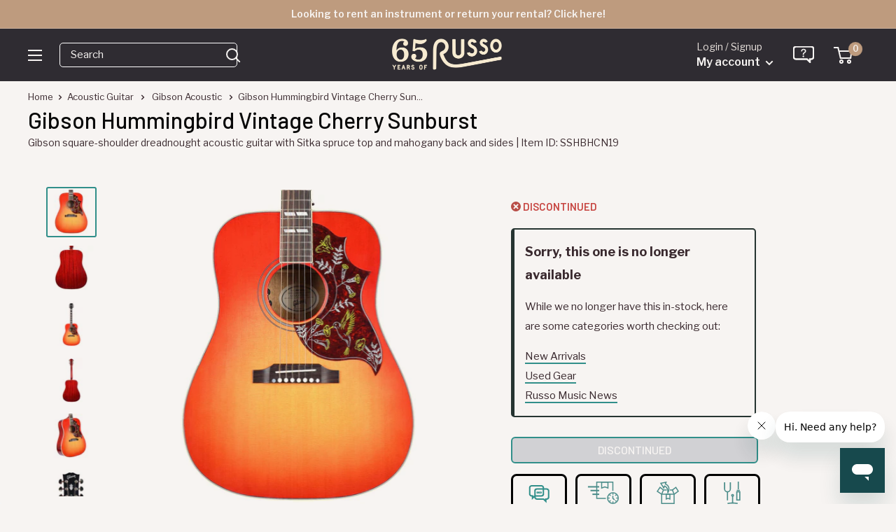

--- FILE ---
content_type: text/html; charset=utf-8
request_url: https://www.russomusic.com/products/gibson-hummingbird-vintage-cherry-sunburst
body_size: 45955
content:
<!doctype html>

<html class="no-js" lang="en">
  <head>
   <meta name="google-site-verification" content="DqXkyVFo3PPrOSDqaBmgTMGZSc8Y-CI5yuhmf4QepCc" />
    <meta charset="utf-8">
    <meta name="viewport" content="width=device-width, initial-scale=1.0, height=device-height, minimum-scale=1.0, maximum-scale=5.0">
    <meta name="theme-color" content="#318f8a">
    <meta name="format-detection" content="telephone=no" />
     <link rel="shortcut icon" href="https://cdn.shopify.com/s/files/1/1210/3886/files/favicon_new.png?v=1613154844" type="image/png" />



    <script>

      document.addEventListener("DOMContentLoaded", function() {
    var referrer = document.referrer;
    console.log("Referrer URL:", referrer);

});

    window.dataLayer = window.dataLayer || [];
</script><title>Gibson Hummingbird Vintage Cherry Sunburst
</title><meta name="description" content="The Gibson Hummingbird Vintage is a reverent return of Gibson’s first square-shouldered dreadnought, first released in 1960. The Hummingbird Vintage is a guitar reminiscent of the dynamic and innovative time from which it originated. Constructed with a Thermally Aged Sitka spruce top and mahogany back and sides, the Hu">
  <link rel="canonical" href="https://www.russomusic.com/products/gibson-hummingbird-vintage-cherry-sunburst" />
    <link rel="preload" as="image" href="//www.russomusic.com/cdn/shop/products/gibson-hummingbird-vintage-cherry-sunburst_1_500x.jpg?v=1570030036">
      
    <link rel="preload" as="style" href="//www.russomusic.com/cdn/shop/t/107/assets/theme.css?v=112201922886699228201757885507">
    <link rel="preload" as="script" href="//www.russomusic.com/cdn/shop/t/107/assets/theme.min.js?v=106960250578566100061720639312">
    <link rel="preconnect" href="https://cdn.shopify.com">

  <link rel="preconnect" href="https://fonts.gstatic.com">
  <link href="https://fonts.googleapis.com/css2?family=Barlow:wght@400;500;600;800&family=Domine:wght@500&family=Libre+Franklin:ital,wght@0,300;0,400;0,500;0,600;1,300;1,400;1,500;1,600&display=swap" rel="preload" as="style" onload="this.onload=null;this.rel='stylesheet'">
  <noscript><link href="https://fonts.googleapis.com/css2?family=Barlow:wght@400;500&family=Domine:wght@500&family=Libre+Franklin:ital,wght@0,300;0,400;0,500;0,600;1,300;1,400;1,500;1,600&display=swap" rel="stylesheet"></noscript>
    
    <meta property="og:type" content="product">
  <meta property="og:title" content="Gibson Hummingbird Vintage Cherry Sunburst"><meta property="og:image" content="http://www.russomusic.com/cdn/shop/products/gibson-hummingbird-vintage-cherry-sunburst_1.jpg?v=1570030036">
    <meta property="og:image:secure_url" content="https://www.russomusic.com/cdn/shop/products/gibson-hummingbird-vintage-cherry-sunburst_1.jpg?v=1570030036">
    <meta property="og:image:width" content="2000">
    <meta property="og:image:height" content="2000"><meta property="product:price:amount" content="3,849.00">
  <meta property="product:price:currency" content="USD"><meta property="og:description" content="The Gibson Hummingbird Vintage is a reverent return of Gibson’s first square-shouldered dreadnought, first released in 1960. The Hummingbird Vintage is a guitar reminiscent of the dynamic and innovative time from which it originated. Constructed with a Thermally Aged Sitka spruce top and mahogany back and sides, the Hu"><meta property="og:url" content="https://www.russomusic.com/products/gibson-hummingbird-vintage-cherry-sunburst">
<meta property="og:site_name" content="Russo Music"><meta name="twitter:card" content="summary"><meta name="twitter:title" content="Gibson Hummingbird Vintage Cherry Sunburst">
  <meta name="twitter:description" content="The Gibson Hummingbird Vintage is a reverent return of Gibson’s first square-shouldered dreadnought, first released in 1960. The Hummingbird Vintage is a guitar reminiscent of the dynamic and innovative time from which it originated. Constructed with a Thermally Aged Sitka spruce top and mahogany back and sides, the Hummingbird features traditional hand-scalloped X-bracing. Embellished with Mother-of-pearl Parallelogram fretboard inlays and multi-ply top and back binding, the Hummingbird Vintage is a visually and audibly striking instrument. The Gibson Hummingbird Vintage is an ornate instrument with a distinguished sound, look, and feel.

 
Reminiscent of original 1960s style and tone
Classic Sitka spruce and mahogany wood combination
Ornate design, pickguard, and inlays
">
  <meta name="twitter:image" content="https://www.russomusic.com/cdn/shop/products/gibson-hummingbird-vintage-cherry-sunburst_1_600x600_crop_center.jpg?v=1570030036">
    <link rel="preconnect" href="https://fonts.gstatic.com">

<style>
  @font-face {
  font-family: Poppins;
  font-weight: 500;
  font-style: normal;
  font-display: swap;
  src: url("//www.russomusic.com/cdn/fonts/poppins/poppins_n5.ad5b4b72b59a00358afc706450c864c3c8323842.woff2") format("woff2"),
       url("//www.russomusic.com/cdn/fonts/poppins/poppins_n5.33757fdf985af2d24b32fcd84c9a09224d4b2c39.woff") format("woff");
}

  @font-face {
  font-family: Arimo;
  font-weight: 400;
  font-style: normal;
  font-display: swap;
  src: url("//www.russomusic.com/cdn/fonts/arimo/arimo_n4.a7efb558ca22d2002248bbe6f302a98edee38e35.woff2") format("woff2"),
       url("//www.russomusic.com/cdn/fonts/arimo/arimo_n4.0da809f7d1d5ede2a73be7094ac00741efdb6387.woff") format("woff");
}

@font-face {
  font-family: Arimo;
  font-weight: 600;
  font-style: normal;
  font-display: swap;
  src: url("//www.russomusic.com/cdn/fonts/arimo/arimo_n6.9c18b0befd86597f319b7d7f925727d04c262b32.woff2") format("woff2"),
       url("//www.russomusic.com/cdn/fonts/arimo/arimo_n6.422bf6679b81a8bfb1b25d19299a53688390c2b9.woff") format("woff");
}

@font-face {
  font-family: Poppins;
  font-weight: 500;
  font-style: italic;
  font-display: swap;
  src: url("//www.russomusic.com/cdn/fonts/poppins/poppins_i5.6acfce842c096080e34792078ef3cb7c3aad24d4.woff2") format("woff2"),
       url("//www.russomusic.com/cdn/fonts/poppins/poppins_i5.a49113e4fe0ad7fd7716bd237f1602cbec299b3c.woff") format("woff");
}


  @font-face {
  font-family: Arimo;
  font-weight: 700;
  font-style: normal;
  font-display: swap;
  src: url("//www.russomusic.com/cdn/fonts/arimo/arimo_n7.1d2d0638e6a1228d86beb0e10006e3280ccb2d04.woff2") format("woff2"),
       url("//www.russomusic.com/cdn/fonts/arimo/arimo_n7.f4b9139e8eac4a17b38b8707044c20f54c3be479.woff") format("woff");
}

  @font-face {
  font-family: Arimo;
  font-weight: 400;
  font-style: italic;
  font-display: swap;
  src: url("//www.russomusic.com/cdn/fonts/arimo/arimo_i4.438ddb21a1b98c7230698d70dc1a21df235701b2.woff2") format("woff2"),
       url("//www.russomusic.com/cdn/fonts/arimo/arimo_i4.0e1908a0dc1ec32fabb5a03a0c9ee2083f82e3d7.woff") format("woff");
}

  @font-face {
  font-family: Arimo;
  font-weight: 700;
  font-style: italic;
  font-display: swap;
  src: url("//www.russomusic.com/cdn/fonts/arimo/arimo_i7.b9f09537c29041ec8d51f8cdb7c9b8e4f1f82cb1.woff2") format("woff2"),
       url("//www.russomusic.com/cdn/fonts/arimo/arimo_i7.ec659fc855f754fd0b1bd052e606bba1058f73da.woff") format("woff");
}


  :root {
    --default-text-font-size : 15px;
    --base-text-font-size    : 15px;
    --heading-font-family    : 'Barlow', sans-serif;/*Poppins, sans-serif*/;
    --heading-font-weight    : 500;
    --heading-font-style     : normal;
    --text-font-family       : 'Libre Franklin', sans-serif; /*Arimo, sans-serif*/;
    --text-font-weight       : 400;
    --text-font-style        : normal;
    --text-font-bolder-weight: 600;
    --text-link-decoration   : underline;
	--special-font-family    : 'Domine', serif;
    --text-color               : #3a2a2f;
    --text-color-rgb           : 58, 42, 47;
    --heading-color            : #080808;
    --border-color             : rgba(0,0,0,0);
    --border-color-rgb         : 0, 0, 0;
    --form-border-color        : rgba(0, 0, 0, 0.0);
    --accent-color             : #318f8a;
    --accent-color-rgb         : 49, 143, 138;
    --link-color               : #318f8a;
    --link-color-hover         : #1d5653;
    --background               : #f7f4f2;
    --secondary-background     : #f7f4f2;
    --secondary-background-rgb : 247, 244, 242;
    --accent-background        : rgba(49, 143, 138, 0.08);

    --input-background: #f7f4f2;

    --error-color       : #f71b1b;
    --error-background  : rgba(247, 27, 27, 0.07);
    --success-color     : #48b448;
    --success-background: rgba(72, 180, 72, 0.11);

    --primary-button-background      : rgba(0,0,0,0);
    --primary-button-background-rgb  : 0, 0, 0;
    --primary-button-text-color      : #318f8a;
    --secondary-button-background    : #318f8a;
    --secondary-button-background-rgb: 49, 143, 138;
    --secondary-button-text-color    : #f9edd3;

    --header-background      : #263431;
    --header-text-color      : #f7f4f2;
    --header-light-text-color: #e9e2dd;
    --header-border-color    : rgba(233, 226, 221, 0.3);
    --header-accent-color    : #be9b7e;

    --footer-background-color:    #2f2c32;
    --footer-heading-text-color:  #f7f4f2;
    --footer-body-text-color:     #f7f4f2;
    --footer-body-text-color-rgb: 247, 244, 242;
    --footer-accent-color:        #c74642;
    --footer-accent-color-rgb:    199, 70, 66;
    --footer-border:              none;
    
    --flickity-arrow-color: rgba(0, 0, 0, 0.0);--product-on-sale-accent           : #c74642;
    --product-on-sale-accent-rgb       : 199, 70, 66;
    --product-on-sale-color            : #ffffff;
    --product-in-stock-color           : #008a00;
    --product-low-stock-color          : #ee0000;
    --product-sold-out-color           : #d1d1d4;
    --product-custom-label-1-background: #318f8a;
    --product-custom-label-1-color     : #ffffff;
    --product-custom-label-2-background: #318f8a;
    --product-custom-label-2-color     : #ffffff;
    --product-review-star-color        : #ffb647;

    --mobile-container-gutter : 20px;
    --desktop-container-gutter: 40px;
  }
</style>

<script>
  // IE11 does not have support for CSS variables, so we have to polyfill them
  if (!(((window || {}).CSS || {}).supports && window.CSS.supports('(--a: 0)'))) {
    const script = document.createElement('script');
    script.type = 'text/javascript';
    script.src = 'https://cdn.jsdelivr.net/npm/css-vars-ponyfill@2';
    script.onload = function() {
      cssVars({});
    };

    document.getElementsByTagName('head')[0].appendChild(script);
  }
</script>


      <!-- Google Tag Manager -->
<script>(function(w,d,s,l,i){w[l]=w[l]||[];w[l].push({'gtm.start':
  new Date().getTime(),event:'gtm.js'});var f=d.getElementsByTagName(s)[0],
  j=d.createElement(s),dl=l!='dataLayer'?'&l='+l:'';j.defer=true;j.src=
  'https://www.googletagmanager.com/gtm.js?id='+i+dl;f.parentNode.insertBefore(j,f);
  })(window,document,'script','dataLayer','GTM-MVPN787');</script>
  <!-- End Google Tag Manager -->
  

    <script>window.performance && window.performance.mark && window.performance.mark('shopify.content_for_header.start');</script><meta name="google-site-verification" content="SnrLmylz_Yu4UhRvyWif6OC7_Ze2oMDdUyPJFe3yzLw">
<meta id="shopify-digital-wallet" name="shopify-digital-wallet" content="/12103886/digital_wallets/dialog">
<meta name="shopify-checkout-api-token" content="a36c83d79cb354c049d4a88d1158db58">
<meta id="in-context-paypal-metadata" data-shop-id="12103886" data-venmo-supported="false" data-environment="production" data-locale="en_US" data-paypal-v4="true" data-currency="USD">
<link rel="alternate" type="application/json+oembed" href="https://www.russomusic.com/products/gibson-hummingbird-vintage-cherry-sunburst.oembed">
<script async="async" src="/checkouts/internal/preloads.js?locale=en-US"></script>
<link rel="preconnect" href="https://shop.app" crossorigin="anonymous">
<script async="async" src="https://shop.app/checkouts/internal/preloads.js?locale=en-US&shop_id=12103886" crossorigin="anonymous"></script>
<script id="apple-pay-shop-capabilities" type="application/json">{"shopId":12103886,"countryCode":"US","currencyCode":"USD","merchantCapabilities":["supports3DS"],"merchantId":"gid:\/\/shopify\/Shop\/12103886","merchantName":"Russo Music","requiredBillingContactFields":["postalAddress","email","phone"],"requiredShippingContactFields":["postalAddress","email","phone"],"shippingType":"shipping","supportedNetworks":["visa","masterCard","amex","discover","elo","jcb"],"total":{"type":"pending","label":"Russo Music","amount":"1.00"},"shopifyPaymentsEnabled":true,"supportsSubscriptions":true}</script>
<script id="shopify-features" type="application/json">{"accessToken":"a36c83d79cb354c049d4a88d1158db58","betas":["rich-media-storefront-analytics"],"domain":"www.russomusic.com","predictiveSearch":true,"shopId":12103886,"locale":"en"}</script>
<script>var Shopify = Shopify || {};
Shopify.shop = "russo-music.myshopify.com";
Shopify.locale = "en";
Shopify.currency = {"active":"USD","rate":"1.0"};
Shopify.country = "US";
Shopify.theme = {"name":"MAIN - 7\/24","id":139261182120,"schema_name":"Warehouse","schema_version":"1.16.6","theme_store_id":null,"role":"main"};
Shopify.theme.handle = "null";
Shopify.theme.style = {"id":null,"handle":null};
Shopify.cdnHost = "www.russomusic.com/cdn";
Shopify.routes = Shopify.routes || {};
Shopify.routes.root = "/";</script>
<script type="module">!function(o){(o.Shopify=o.Shopify||{}).modules=!0}(window);</script>
<script>!function(o){function n(){var o=[];function n(){o.push(Array.prototype.slice.apply(arguments))}return n.q=o,n}var t=o.Shopify=o.Shopify||{};t.loadFeatures=n(),t.autoloadFeatures=n()}(window);</script>
<script>
  window.ShopifyPay = window.ShopifyPay || {};
  window.ShopifyPay.apiHost = "shop.app\/pay";
  window.ShopifyPay.redirectState = null;
</script>
<script id="shop-js-analytics" type="application/json">{"pageType":"product"}</script>
<script defer="defer" async type="module" src="//www.russomusic.com/cdn/shopifycloud/shop-js/modules/v2/client.init-shop-cart-sync_dlpDe4U9.en.esm.js"></script>
<script defer="defer" async type="module" src="//www.russomusic.com/cdn/shopifycloud/shop-js/modules/v2/chunk.common_FunKbpTJ.esm.js"></script>
<script type="module">
  await import("//www.russomusic.com/cdn/shopifycloud/shop-js/modules/v2/client.init-shop-cart-sync_dlpDe4U9.en.esm.js");
await import("//www.russomusic.com/cdn/shopifycloud/shop-js/modules/v2/chunk.common_FunKbpTJ.esm.js");

  window.Shopify.SignInWithShop?.initShopCartSync?.({"fedCMEnabled":true,"windoidEnabled":true});

</script>
<script>
  window.Shopify = window.Shopify || {};
  if (!window.Shopify.featureAssets) window.Shopify.featureAssets = {};
  window.Shopify.featureAssets['shop-js'] = {"shop-cart-sync":["modules/v2/client.shop-cart-sync_DIWHqfTk.en.esm.js","modules/v2/chunk.common_FunKbpTJ.esm.js"],"init-fed-cm":["modules/v2/client.init-fed-cm_CmNkGb1A.en.esm.js","modules/v2/chunk.common_FunKbpTJ.esm.js"],"shop-button":["modules/v2/client.shop-button_Dpfxl9vG.en.esm.js","modules/v2/chunk.common_FunKbpTJ.esm.js"],"init-shop-cart-sync":["modules/v2/client.init-shop-cart-sync_dlpDe4U9.en.esm.js","modules/v2/chunk.common_FunKbpTJ.esm.js"],"init-shop-email-lookup-coordinator":["modules/v2/client.init-shop-email-lookup-coordinator_DUdFDmvK.en.esm.js","modules/v2/chunk.common_FunKbpTJ.esm.js"],"init-windoid":["modules/v2/client.init-windoid_V_O5I0mt.en.esm.js","modules/v2/chunk.common_FunKbpTJ.esm.js"],"pay-button":["modules/v2/client.pay-button_x_P2fRzB.en.esm.js","modules/v2/chunk.common_FunKbpTJ.esm.js"],"shop-toast-manager":["modules/v2/client.shop-toast-manager_p8J9W8kY.en.esm.js","modules/v2/chunk.common_FunKbpTJ.esm.js"],"shop-cash-offers":["modules/v2/client.shop-cash-offers_CtPYbIPM.en.esm.js","modules/v2/chunk.common_FunKbpTJ.esm.js","modules/v2/chunk.modal_n1zSoh3t.esm.js"],"shop-login-button":["modules/v2/client.shop-login-button_C3-NmE42.en.esm.js","modules/v2/chunk.common_FunKbpTJ.esm.js","modules/v2/chunk.modal_n1zSoh3t.esm.js"],"avatar":["modules/v2/client.avatar_BTnouDA3.en.esm.js"],"init-shop-for-new-customer-accounts":["modules/v2/client.init-shop-for-new-customer-accounts_aeWumpsw.en.esm.js","modules/v2/client.shop-login-button_C3-NmE42.en.esm.js","modules/v2/chunk.common_FunKbpTJ.esm.js","modules/v2/chunk.modal_n1zSoh3t.esm.js"],"init-customer-accounts-sign-up":["modules/v2/client.init-customer-accounts-sign-up_CRLhpYdY.en.esm.js","modules/v2/client.shop-login-button_C3-NmE42.en.esm.js","modules/v2/chunk.common_FunKbpTJ.esm.js","modules/v2/chunk.modal_n1zSoh3t.esm.js"],"init-customer-accounts":["modules/v2/client.init-customer-accounts_BkuyBVsz.en.esm.js","modules/v2/client.shop-login-button_C3-NmE42.en.esm.js","modules/v2/chunk.common_FunKbpTJ.esm.js","modules/v2/chunk.modal_n1zSoh3t.esm.js"],"shop-follow-button":["modules/v2/client.shop-follow-button_DDNA7Aw9.en.esm.js","modules/v2/chunk.common_FunKbpTJ.esm.js","modules/v2/chunk.modal_n1zSoh3t.esm.js"],"checkout-modal":["modules/v2/client.checkout-modal_EOl6FxyC.en.esm.js","modules/v2/chunk.common_FunKbpTJ.esm.js","modules/v2/chunk.modal_n1zSoh3t.esm.js"],"lead-capture":["modules/v2/client.lead-capture_LZVhB0lN.en.esm.js","modules/v2/chunk.common_FunKbpTJ.esm.js","modules/v2/chunk.modal_n1zSoh3t.esm.js"],"shop-login":["modules/v2/client.shop-login_D4d_T_FR.en.esm.js","modules/v2/chunk.common_FunKbpTJ.esm.js","modules/v2/chunk.modal_n1zSoh3t.esm.js"],"payment-terms":["modules/v2/client.payment-terms_g-geHK5T.en.esm.js","modules/v2/chunk.common_FunKbpTJ.esm.js","modules/v2/chunk.modal_n1zSoh3t.esm.js"]};
</script>
<script>(function() {
  var isLoaded = false;
  function asyncLoad() {
    if (isLoaded) return;
    isLoaded = true;
    var urls = ["https:\/\/static.klaviyo.com\/onsite\/js\/klaviyo.js?company_id=Hxy87Q\u0026shop=russo-music.myshopify.com"];
    for (var i = 0; i < urls.length; i++) {
      var s = document.createElement('script');
      s.type = 'text/javascript';
      s.async = true;
      s.src = urls[i];
      var x = document.getElementsByTagName('script')[0];
      x.parentNode.insertBefore(s, x);
    }
  };
  if(window.attachEvent) {
    window.attachEvent('onload', asyncLoad);
  } else {
    window.addEventListener('load', asyncLoad, false);
  }
})();</script>
<script id="__st">var __st={"a":12103886,"offset":-18000,"reqid":"242759ed-4fdf-4035-b1e7-6a195fdd44fd-1765876547","pageurl":"www.russomusic.com\/products\/gibson-hummingbird-vintage-cherry-sunburst","u":"ba4916350fc8","p":"product","rtyp":"product","rid":4163511156808};</script>
<script>window.ShopifyPaypalV4VisibilityTracking = true;</script>
<script id="captcha-bootstrap">!function(){'use strict';const t='contact',e='account',n='new_comment',o=[[t,t],['blogs',n],['comments',n],[t,'customer']],c=[[e,'customer_login'],[e,'guest_login'],[e,'recover_customer_password'],[e,'create_customer']],r=t=>t.map((([t,e])=>`form[action*='/${t}']:not([data-nocaptcha='true']) input[name='form_type'][value='${e}']`)).join(','),a=t=>()=>t?[...document.querySelectorAll(t)].map((t=>t.form)):[];function s(){const t=[...o],e=r(t);return a(e)}const i='password',u='form_key',d=['recaptcha-v3-token','g-recaptcha-response','h-captcha-response',i],f=()=>{try{return window.sessionStorage}catch{return}},m='__shopify_v',_=t=>t.elements[u];function p(t,e,n=!1){try{const o=window.sessionStorage,c=JSON.parse(o.getItem(e)),{data:r}=function(t){const{data:e,action:n}=t;return t[m]||n?{data:e,action:n}:{data:t,action:n}}(c);for(const[e,n]of Object.entries(r))t.elements[e]&&(t.elements[e].value=n);n&&o.removeItem(e)}catch(o){console.error('form repopulation failed',{error:o})}}const l='form_type',E='cptcha';function T(t){t.dataset[E]=!0}const w=window,h=w.document,L='Shopify',v='ce_forms',y='captcha';let A=!1;((t,e)=>{const n=(g='f06e6c50-85a8-45c8-87d0-21a2b65856fe',I='https://cdn.shopify.com/shopifycloud/storefront-forms-hcaptcha/ce_storefront_forms_captcha_hcaptcha.v1.5.2.iife.js',D={infoText:'Protected by hCaptcha',privacyText:'Privacy',termsText:'Terms'},(t,e,n)=>{const o=w[L][v],c=o.bindForm;if(c)return c(t,g,e,D).then(n);var r;o.q.push([[t,g,e,D],n]),r=I,A||(h.body.append(Object.assign(h.createElement('script'),{id:'captcha-provider',async:!0,src:r})),A=!0)});var g,I,D;w[L]=w[L]||{},w[L][v]=w[L][v]||{},w[L][v].q=[],w[L][y]=w[L][y]||{},w[L][y].protect=function(t,e){n(t,void 0,e),T(t)},Object.freeze(w[L][y]),function(t,e,n,w,h,L){const[v,y,A,g]=function(t,e,n){const i=e?o:[],u=t?c:[],d=[...i,...u],f=r(d),m=r(i),_=r(d.filter((([t,e])=>n.includes(e))));return[a(f),a(m),a(_),s()]}(w,h,L),I=t=>{const e=t.target;return e instanceof HTMLFormElement?e:e&&e.form},D=t=>v().includes(t);t.addEventListener('submit',(t=>{const e=I(t);if(!e)return;const n=D(e)&&!e.dataset.hcaptchaBound&&!e.dataset.recaptchaBound,o=_(e),c=g().includes(e)&&(!o||!o.value);(n||c)&&t.preventDefault(),c&&!n&&(function(t){try{if(!f())return;!function(t){const e=f();if(!e)return;const n=_(t);if(!n)return;const o=n.value;o&&e.removeItem(o)}(t);const e=Array.from(Array(32),(()=>Math.random().toString(36)[2])).join('');!function(t,e){_(t)||t.append(Object.assign(document.createElement('input'),{type:'hidden',name:u})),t.elements[u].value=e}(t,e),function(t,e){const n=f();if(!n)return;const o=[...t.querySelectorAll(`input[type='${i}']`)].map((({name:t})=>t)),c=[...d,...o],r={};for(const[a,s]of new FormData(t).entries())c.includes(a)||(r[a]=s);n.setItem(e,JSON.stringify({[m]:1,action:t.action,data:r}))}(t,e)}catch(e){console.error('failed to persist form',e)}}(e),e.submit())}));const S=(t,e)=>{t&&!t.dataset[E]&&(n(t,e.some((e=>e===t))),T(t))};for(const o of['focusin','change'])t.addEventListener(o,(t=>{const e=I(t);D(e)&&S(e,y())}));const B=e.get('form_key'),M=e.get(l),P=B&&M;t.addEventListener('DOMContentLoaded',(()=>{const t=y();if(P)for(const e of t)e.elements[l].value===M&&p(e,B);[...new Set([...A(),...v().filter((t=>'true'===t.dataset.shopifyCaptcha))])].forEach((e=>S(e,t)))}))}(h,new URLSearchParams(w.location.search),n,t,e,['guest_login'])})(!0,!0)}();</script>
<script integrity="sha256-52AcMU7V7pcBOXWImdc/TAGTFKeNjmkeM1Pvks/DTgc=" data-source-attribution="shopify.loadfeatures" defer="defer" src="//www.russomusic.com/cdn/shopifycloud/storefront/assets/storefront/load_feature-81c60534.js" crossorigin="anonymous"></script>
<script crossorigin="anonymous" defer="defer" src="//www.russomusic.com/cdn/shopifycloud/storefront/assets/shopify_pay/storefront-65b4c6d7.js?v=20250812"></script>
<script data-source-attribution="shopify.dynamic_checkout.dynamic.init">var Shopify=Shopify||{};Shopify.PaymentButton=Shopify.PaymentButton||{isStorefrontPortableWallets:!0,init:function(){window.Shopify.PaymentButton.init=function(){};var t=document.createElement("script");t.src="https://www.russomusic.com/cdn/shopifycloud/portable-wallets/latest/portable-wallets.en.js",t.type="module",document.head.appendChild(t)}};
</script>
<script data-source-attribution="shopify.dynamic_checkout.buyer_consent">
  function portableWalletsHideBuyerConsent(e){var t=document.getElementById("shopify-buyer-consent"),n=document.getElementById("shopify-subscription-policy-button");t&&n&&(t.classList.add("hidden"),t.setAttribute("aria-hidden","true"),n.removeEventListener("click",e))}function portableWalletsShowBuyerConsent(e){var t=document.getElementById("shopify-buyer-consent"),n=document.getElementById("shopify-subscription-policy-button");t&&n&&(t.classList.remove("hidden"),t.removeAttribute("aria-hidden"),n.addEventListener("click",e))}window.Shopify?.PaymentButton&&(window.Shopify.PaymentButton.hideBuyerConsent=portableWalletsHideBuyerConsent,window.Shopify.PaymentButton.showBuyerConsent=portableWalletsShowBuyerConsent);
</script>
<script data-source-attribution="shopify.dynamic_checkout.cart.bootstrap">document.addEventListener("DOMContentLoaded",(function(){function t(){return document.querySelector("shopify-accelerated-checkout-cart, shopify-accelerated-checkout")}if(t())Shopify.PaymentButton.init();else{new MutationObserver((function(e,n){t()&&(Shopify.PaymentButton.init(),n.disconnect())})).observe(document.body,{childList:!0,subtree:!0})}}));
</script>
<link id="shopify-accelerated-checkout-styles" rel="stylesheet" media="screen" href="https://www.russomusic.com/cdn/shopifycloud/portable-wallets/latest/accelerated-checkout-backwards-compat.css" crossorigin="anonymous">
<style id="shopify-accelerated-checkout-cart">
        #shopify-buyer-consent {
  margin-top: 1em;
  display: inline-block;
  width: 100%;
}

#shopify-buyer-consent.hidden {
  display: none;
}

#shopify-subscription-policy-button {
  background: none;
  border: none;
  padding: 0;
  text-decoration: underline;
  font-size: inherit;
  cursor: pointer;
}

#shopify-subscription-policy-button::before {
  box-shadow: none;
}

      </style>

<script>window.performance && window.performance.mark && window.performance.mark('shopify.content_for_header.end');</script>
	
    <link rel="stylesheet" href="//www.russomusic.com/cdn/shop/t/107/assets/theme.css?v=112201922886699228201757885507">

    
  <script type="application/ld+json">
  {
    "@context": "http://schema.org",
    "@type": "Product",
    "offers": [{
          "@type": "Offer",
          "name": "Default Title",
          "availability":"https://schema.org/OutOfStock",
          "price": 3849.0,
          "priceCurrency": "USD",
          "priceValidUntil": "2025-12-26","sku": "SSHBHCN19","url": "/products/gibson-hummingbird-vintage-cherry-sunburst?variant=30275225059400"
        }
],
      "gtin12": "711106111339",
      "productId": "711106111339",
    "brand": {
      "name": "Gibson Acoustic"
    },
    "name": "Gibson Hummingbird Vintage Cherry Sunburst",
    "description": "The Gibson Hummingbird Vintage is a reverent return of Gibson’s first square-shouldered dreadnought, first released in 1960. The Hummingbird Vintage is a guitar reminiscent of the dynamic and innovative time from which it originated. Constructed with a Thermally Aged Sitka spruce top and mahogany back and sides, the Hummingbird features traditional hand-scalloped X-bracing. Embellished with Mother-of-pearl Parallelogram fretboard inlays and multi-ply top and back binding, the Hummingbird Vintage is a visually and audibly striking instrument. The Gibson Hummingbird Vintage is an ornate instrument with a distinguished sound, look, and feel.\n\n \nReminiscent of original 1960s style and tone\nClassic Sitka spruce and mahogany wood combination\nOrnate design, pickguard, and inlays\n",
    "category": "Acoustic Guitar",
    "url": "/products/gibson-hummingbird-vintage-cherry-sunburst",
    "sku": "SSHBHCN19",
    "image": {
      "@type": "ImageObject",
      "url": "https://www.russomusic.com/cdn/shop/products/gibson-hummingbird-vintage-cherry-sunburst_1_1024x.jpg?v=1570030036",
      "image": "https://www.russomusic.com/cdn/shop/products/gibson-hummingbird-vintage-cherry-sunburst_1_1024x.jpg?v=1570030036",
      "name": "Gibson Hummingbird Vintage Cherry Sunburst",
      "width": "1024",
      "height": "1024"
    }
  }
  </script>



  <script type="application/ld+json">
  {
    "@context": "http://schema.org",
    "@type": "BreadcrumbList",
  "itemListElement": [{
      "@type": "ListItem",
      "position": 1,
      "name": "Home",
      "item": "https://www.russomusic.com"
    },{
          "@type": "ListItem",
          "position": 2,
          "name": "Gibson Hummingbird Vintage Cherry Sunburst",
          "item": "https://www.russomusic.com/products/gibson-hummingbird-vintage-cherry-sunburst"
        }]
  }
  </script>


    <script>
      // This allows to expose several variables to the global scope, to be used in scripts
      window.theme = {
        pageType: "product",
        cartCount: 0,
        moneyFormat: "${{amount}}",
        moneyWithCurrencyFormat: "${{amount}} USD",
        showDiscount: true,
        discountMode: "percentage",
        searchMode: "product,article,page",
        searchUnavailableProducts: "last",
        cartType: "drawer"
      };

      window.routes = {
        rootUrl: "\/",
        rootUrlWithoutSlash: '',
        cartUrl: "\/cart",
        cartAddUrl: "\/cart\/add",
        cartChangeUrl: "\/cart\/change",
        searchUrl: "\/search",
        productRecommendationsUrl: "\/recommendations\/products"
      };

      window.languages = {
        productRegularPrice: "Regular price",
        productSalePrice: "Sale price",
        collectionOnSaleLabel: "Save {{savings}}",
        productFormUnavailable: "Unavailable",
        productFormAddToCart: "Add to cart",
        productFormSoldOut: "Sold out",
        productAdded: "Product has been added to your cart",
        productAddedShort: "Added!",
        shippingEstimatorNoResults: "No shipping could be found for your address.",
        shippingEstimatorOneResult: "There is one shipping rate for your address:",
        shippingEstimatorMultipleResults: "There are {{count}} shipping rates for your address:",
        shippingEstimatorErrors: "There are some errors:"
      };

      window.lazySizesConfig = {
        loadHidden: false,
        hFac: 0.8,
        expFactor: 3,
        customMedia: {
          '--phone': '(max-width: 640px)',
          '--tablet': '(min-width: 641px) and (max-width: 1023px)',
          '--lap': '(min-width: 1024px)'
        }
      };

      document.documentElement.className = document.documentElement.className.replace('no-js', 'js');
    </script><script src="//www.russomusic.com/cdn/shop/t/107/assets/theme.min.js?v=106960250578566100061720639312" defer></script><script>
        (function () {
          window.onpageshow = function() {
            // We force re-freshing the cart content onpageshow, as most browsers will serve a cache copy when hitting the
            // back button, which cause staled data
            document.documentElement.dispatchEvent(new CustomEvent('cart:refresh', {
              bubbles: true,
              detail: {scrollToTop: false}
            }));
          };
        })();
      </script>
        



<script src="https://snapui.searchspring.io/41ippx/bundle.js" id="searchspring-context" defer>
	
		template = "product";
	
	format = "${{amount}}";

</script>
    
  <!-- BEGIN app block: shopify://apps/klaviyo-email-marketing-sms/blocks/klaviyo-onsite-embed/2632fe16-c075-4321-a88b-50b567f42507 -->












  <script async src="https://static.klaviyo.com/onsite/js/Hxy87Q/klaviyo.js?company_id=Hxy87Q"></script>
  <script>!function(){if(!window.klaviyo){window._klOnsite=window._klOnsite||[];try{window.klaviyo=new Proxy({},{get:function(n,i){return"push"===i?function(){var n;(n=window._klOnsite).push.apply(n,arguments)}:function(){for(var n=arguments.length,o=new Array(n),w=0;w<n;w++)o[w]=arguments[w];var t="function"==typeof o[o.length-1]?o.pop():void 0,e=new Promise((function(n){window._klOnsite.push([i].concat(o,[function(i){t&&t(i),n(i)}]))}));return e}}})}catch(n){window.klaviyo=window.klaviyo||[],window.klaviyo.push=function(){var n;(n=window._klOnsite).push.apply(n,arguments)}}}}();</script>

  
    <script id="viewed_product">
      if (item == null) {
        var _learnq = _learnq || [];

        var MetafieldReviews = null
        var MetafieldYotpoRating = null
        var MetafieldYotpoCount = null
        var MetafieldLooxRating = null
        var MetafieldLooxCount = null
        var okendoProduct = null
        var okendoProductReviewCount = null
        var okendoProductReviewAverageValue = null
        try {
          // The following fields are used for Customer Hub recently viewed in order to add reviews.
          // This information is not part of __kla_viewed. Instead, it is part of __kla_viewed_reviewed_items
          MetafieldReviews = {};
          MetafieldYotpoRating = null
          MetafieldYotpoCount = null
          MetafieldLooxRating = null
          MetafieldLooxCount = null

          okendoProduct = null
          // If the okendo metafield is not legacy, it will error, which then requires the new json formatted data
          if (okendoProduct && 'error' in okendoProduct) {
            okendoProduct = null
          }
          okendoProductReviewCount = okendoProduct ? okendoProduct.reviewCount : null
          okendoProductReviewAverageValue = okendoProduct ? okendoProduct.reviewAverageValue : null
        } catch (error) {
          console.error('Error in Klaviyo onsite reviews tracking:', error);
        }

        var item = {
          Name: "Gibson Hummingbird Vintage Cherry Sunburst",
          ProductID: 4163511156808,
          Categories: ["6-String Acoustic Guitars","Acoustic Guitars","All Guitar","Discontinued","Gibson Acoustic Guitars","Gibson Guitars","GUITARS","Guitars"],
          ImageURL: "https://www.russomusic.com/cdn/shop/products/gibson-hummingbird-vintage-cherry-sunburst_1_grande.jpg?v=1570030036",
          URL: "https://www.russomusic.com/products/gibson-hummingbird-vintage-cherry-sunburst",
          Brand: "Gibson Acoustic",
          Price: "$3,849.00",
          Value: "3,849.00",
          CompareAtPrice: "$0.00"
        };
        _learnq.push(['track', 'Viewed Product', item]);
        _learnq.push(['trackViewedItem', {
          Title: item.Name,
          ItemId: item.ProductID,
          Categories: item.Categories,
          ImageUrl: item.ImageURL,
          Url: item.URL,
          Metadata: {
            Brand: item.Brand,
            Price: item.Price,
            Value: item.Value,
            CompareAtPrice: item.CompareAtPrice
          },
          metafields:{
            reviews: MetafieldReviews,
            yotpo:{
              rating: MetafieldYotpoRating,
              count: MetafieldYotpoCount,
            },
            loox:{
              rating: MetafieldLooxRating,
              count: MetafieldLooxCount,
            },
            okendo: {
              rating: okendoProductReviewAverageValue,
              count: okendoProductReviewCount,
            }
          }
        }]);
      }
    </script>
  




  <script>
    window.klaviyoReviewsProductDesignMode = false
  </script>







<!-- END app block --><link href="https://monorail-edge.shopifysvc.com" rel="dns-prefetch">
<script>(function(){if ("sendBeacon" in navigator && "performance" in window) {try {var session_token_from_headers = performance.getEntriesByType('navigation')[0].serverTiming.find(x => x.name == '_s').description;} catch {var session_token_from_headers = undefined;}var session_cookie_matches = document.cookie.match(/_shopify_s=([^;]*)/);var session_token_from_cookie = session_cookie_matches && session_cookie_matches.length === 2 ? session_cookie_matches[1] : "";var session_token = session_token_from_headers || session_token_from_cookie || "";function handle_abandonment_event(e) {var entries = performance.getEntries().filter(function(entry) {return /monorail-edge.shopifysvc.com/.test(entry.name);});if (!window.abandonment_tracked && entries.length === 0) {window.abandonment_tracked = true;var currentMs = Date.now();var navigation_start = performance.timing.navigationStart;var payload = {shop_id: 12103886,url: window.location.href,navigation_start,duration: currentMs - navigation_start,session_token,page_type: "product"};window.navigator.sendBeacon("https://monorail-edge.shopifysvc.com/v1/produce", JSON.stringify({schema_id: "online_store_buyer_site_abandonment/1.1",payload: payload,metadata: {event_created_at_ms: currentMs,event_sent_at_ms: currentMs}}));}}window.addEventListener('pagehide', handle_abandonment_event);}}());</script>
<script id="web-pixels-manager-setup">(function e(e,d,r,n,o){if(void 0===o&&(o={}),!Boolean(null===(a=null===(i=window.Shopify)||void 0===i?void 0:i.analytics)||void 0===a?void 0:a.replayQueue)){var i,a;window.Shopify=window.Shopify||{};var t=window.Shopify;t.analytics=t.analytics||{};var s=t.analytics;s.replayQueue=[],s.publish=function(e,d,r){return s.replayQueue.push([e,d,r]),!0};try{self.performance.mark("wpm:start")}catch(e){}var l=function(){var e={modern:/Edge?\/(1{2}[4-9]|1[2-9]\d|[2-9]\d{2}|\d{4,})\.\d+(\.\d+|)|Firefox\/(1{2}[4-9]|1[2-9]\d|[2-9]\d{2}|\d{4,})\.\d+(\.\d+|)|Chrom(ium|e)\/(9{2}|\d{3,})\.\d+(\.\d+|)|(Maci|X1{2}).+ Version\/(15\.\d+|(1[6-9]|[2-9]\d|\d{3,})\.\d+)([,.]\d+|)( \(\w+\)|)( Mobile\/\w+|) Safari\/|Chrome.+OPR\/(9{2}|\d{3,})\.\d+\.\d+|(CPU[ +]OS|iPhone[ +]OS|CPU[ +]iPhone|CPU IPhone OS|CPU iPad OS)[ +]+(15[._]\d+|(1[6-9]|[2-9]\d|\d{3,})[._]\d+)([._]\d+|)|Android:?[ /-](13[3-9]|1[4-9]\d|[2-9]\d{2}|\d{4,})(\.\d+|)(\.\d+|)|Android.+Firefox\/(13[5-9]|1[4-9]\d|[2-9]\d{2}|\d{4,})\.\d+(\.\d+|)|Android.+Chrom(ium|e)\/(13[3-9]|1[4-9]\d|[2-9]\d{2}|\d{4,})\.\d+(\.\d+|)|SamsungBrowser\/([2-9]\d|\d{3,})\.\d+/,legacy:/Edge?\/(1[6-9]|[2-9]\d|\d{3,})\.\d+(\.\d+|)|Firefox\/(5[4-9]|[6-9]\d|\d{3,})\.\d+(\.\d+|)|Chrom(ium|e)\/(5[1-9]|[6-9]\d|\d{3,})\.\d+(\.\d+|)([\d.]+$|.*Safari\/(?![\d.]+ Edge\/[\d.]+$))|(Maci|X1{2}).+ Version\/(10\.\d+|(1[1-9]|[2-9]\d|\d{3,})\.\d+)([,.]\d+|)( \(\w+\)|)( Mobile\/\w+|) Safari\/|Chrome.+OPR\/(3[89]|[4-9]\d|\d{3,})\.\d+\.\d+|(CPU[ +]OS|iPhone[ +]OS|CPU[ +]iPhone|CPU IPhone OS|CPU iPad OS)[ +]+(10[._]\d+|(1[1-9]|[2-9]\d|\d{3,})[._]\d+)([._]\d+|)|Android:?[ /-](13[3-9]|1[4-9]\d|[2-9]\d{2}|\d{4,})(\.\d+|)(\.\d+|)|Mobile Safari.+OPR\/([89]\d|\d{3,})\.\d+\.\d+|Android.+Firefox\/(13[5-9]|1[4-9]\d|[2-9]\d{2}|\d{4,})\.\d+(\.\d+|)|Android.+Chrom(ium|e)\/(13[3-9]|1[4-9]\d|[2-9]\d{2}|\d{4,})\.\d+(\.\d+|)|Android.+(UC? ?Browser|UCWEB|U3)[ /]?(15\.([5-9]|\d{2,})|(1[6-9]|[2-9]\d|\d{3,})\.\d+)\.\d+|SamsungBrowser\/(5\.\d+|([6-9]|\d{2,})\.\d+)|Android.+MQ{2}Browser\/(14(\.(9|\d{2,})|)|(1[5-9]|[2-9]\d|\d{3,})(\.\d+|))(\.\d+|)|K[Aa][Ii]OS\/(3\.\d+|([4-9]|\d{2,})\.\d+)(\.\d+|)/},d=e.modern,r=e.legacy,n=navigator.userAgent;return n.match(d)?"modern":n.match(r)?"legacy":"unknown"}(),u="modern"===l?"modern":"legacy",c=(null!=n?n:{modern:"",legacy:""})[u],f=function(e){return[e.baseUrl,"/wpm","/b",e.hashVersion,"modern"===e.buildTarget?"m":"l",".js"].join("")}({baseUrl:d,hashVersion:r,buildTarget:u}),m=function(e){var d=e.version,r=e.bundleTarget,n=e.surface,o=e.pageUrl,i=e.monorailEndpoint;return{emit:function(e){var a=e.status,t=e.errorMsg,s=(new Date).getTime(),l=JSON.stringify({metadata:{event_sent_at_ms:s},events:[{schema_id:"web_pixels_manager_load/3.1",payload:{version:d,bundle_target:r,page_url:o,status:a,surface:n,error_msg:t},metadata:{event_created_at_ms:s}}]});if(!i)return console&&console.warn&&console.warn("[Web Pixels Manager] No Monorail endpoint provided, skipping logging."),!1;try{return self.navigator.sendBeacon.bind(self.navigator)(i,l)}catch(e){}var u=new XMLHttpRequest;try{return u.open("POST",i,!0),u.setRequestHeader("Content-Type","text/plain"),u.send(l),!0}catch(e){return console&&console.warn&&console.warn("[Web Pixels Manager] Got an unhandled error while logging to Monorail."),!1}}}}({version:r,bundleTarget:l,surface:e.surface,pageUrl:self.location.href,monorailEndpoint:e.monorailEndpoint});try{o.browserTarget=l,function(e){var d=e.src,r=e.async,n=void 0===r||r,o=e.onload,i=e.onerror,a=e.sri,t=e.scriptDataAttributes,s=void 0===t?{}:t,l=document.createElement("script"),u=document.querySelector("head"),c=document.querySelector("body");if(l.async=n,l.src=d,a&&(l.integrity=a,l.crossOrigin="anonymous"),s)for(var f in s)if(Object.prototype.hasOwnProperty.call(s,f))try{l.dataset[f]=s[f]}catch(e){}if(o&&l.addEventListener("load",o),i&&l.addEventListener("error",i),u)u.appendChild(l);else{if(!c)throw new Error("Did not find a head or body element to append the script");c.appendChild(l)}}({src:f,async:!0,onload:function(){if(!function(){var e,d;return Boolean(null===(d=null===(e=window.Shopify)||void 0===e?void 0:e.analytics)||void 0===d?void 0:d.initialized)}()){var d=window.webPixelsManager.init(e)||void 0;if(d){var r=window.Shopify.analytics;r.replayQueue.forEach((function(e){var r=e[0],n=e[1],o=e[2];d.publishCustomEvent(r,n,o)})),r.replayQueue=[],r.publish=d.publishCustomEvent,r.visitor=d.visitor,r.initialized=!0}}},onerror:function(){return m.emit({status:"failed",errorMsg:"".concat(f," has failed to load")})},sri:function(e){var d=/^sha384-[A-Za-z0-9+/=]+$/;return"string"==typeof e&&d.test(e)}(c)?c:"",scriptDataAttributes:o}),m.emit({status:"loading"})}catch(e){m.emit({status:"failed",errorMsg:(null==e?void 0:e.message)||"Unknown error"})}}})({shopId: 12103886,storefrontBaseUrl: "https://www.russomusic.com",extensionsBaseUrl: "https://extensions.shopifycdn.com/cdn/shopifycloud/web-pixels-manager",monorailEndpoint: "https://monorail-edge.shopifysvc.com/unstable/produce_batch",surface: "storefront-renderer",enabledBetaFlags: ["2dca8a86"],webPixelsConfigList: [{"id":"1481015464","configuration":"{\"accountID\":\"Hxy87Q\",\"webPixelConfig\":\"eyJlbmFibGVBZGRlZFRvQ2FydEV2ZW50cyI6IHRydWV9\"}","eventPayloadVersion":"v1","runtimeContext":"STRICT","scriptVersion":"524f6c1ee37bacdca7657a665bdca589","type":"APP","apiClientId":123074,"privacyPurposes":["ANALYTICS","MARKETING"],"dataSharingAdjustments":{"protectedCustomerApprovalScopes":["read_customer_address","read_customer_email","read_customer_name","read_customer_personal_data","read_customer_phone"]}},{"id":"635338920","configuration":"{\"config\":\"{\\\"pixel_id\\\":\\\"G-DCEMXPDE8S\\\",\\\"target_country\\\":\\\"US\\\",\\\"gtag_events\\\":[{\\\"type\\\":\\\"search\\\",\\\"action_label\\\":[\\\"G-DCEMXPDE8S\\\",\\\"AW-917612010\\\/I6-7CKywnocBEOrLxrUD\\\"]},{\\\"type\\\":\\\"begin_checkout\\\",\\\"action_label\\\":[\\\"G-DCEMXPDE8S\\\",\\\"AW-917612010\\\/9vIyCKmwnocBEOrLxrUD\\\"]},{\\\"type\\\":\\\"view_item\\\",\\\"action_label\\\":[\\\"G-DCEMXPDE8S\\\",\\\"AW-917612010\\\/iNITCKOwnocBEOrLxrUD\\\",\\\"MC-VWDHN2PT5G\\\"]},{\\\"type\\\":\\\"purchase\\\",\\\"action_label\\\":[\\\"G-DCEMXPDE8S\\\",\\\"AW-917612010\\\/Eq5BCKCwnocBEOrLxrUD\\\",\\\"MC-VWDHN2PT5G\\\"]},{\\\"type\\\":\\\"page_view\\\",\\\"action_label\\\":[\\\"G-DCEMXPDE8S\\\",\\\"AW-917612010\\\/ZeatCJ2wnocBEOrLxrUD\\\",\\\"MC-VWDHN2PT5G\\\"]},{\\\"type\\\":\\\"add_payment_info\\\",\\\"action_label\\\":[\\\"G-DCEMXPDE8S\\\",\\\"AW-917612010\\\/shJJCK-wnocBEOrLxrUD\\\"]},{\\\"type\\\":\\\"add_to_cart\\\",\\\"action_label\\\":[\\\"G-DCEMXPDE8S\\\",\\\"AW-917612010\\\/fbRVCKawnocBEOrLxrUD\\\"]}],\\\"enable_monitoring_mode\\\":false}\"}","eventPayloadVersion":"v1","runtimeContext":"OPEN","scriptVersion":"b2a88bafab3e21179ed38636efcd8a93","type":"APP","apiClientId":1780363,"privacyPurposes":[],"dataSharingAdjustments":{"protectedCustomerApprovalScopes":["read_customer_address","read_customer_email","read_customer_name","read_customer_personal_data","read_customer_phone"]}},{"id":"155320488","configuration":"{\"pixel_id\":\"677104339395621\",\"pixel_type\":\"facebook_pixel\",\"metaapp_system_user_token\":\"-\"}","eventPayloadVersion":"v1","runtimeContext":"OPEN","scriptVersion":"ca16bc87fe92b6042fbaa3acc2fbdaa6","type":"APP","apiClientId":2329312,"privacyPurposes":["ANALYTICS","MARKETING","SALE_OF_DATA"],"dataSharingAdjustments":{"protectedCustomerApprovalScopes":["read_customer_address","read_customer_email","read_customer_name","read_customer_personal_data","read_customer_phone"]}},{"id":"128385192","configuration":"{\"siteId\":\"41ippx\"}","eventPayloadVersion":"v1","runtimeContext":"STRICT","scriptVersion":"f88b08d400ce7352a836183c6cef69ee","type":"APP","apiClientId":12202,"privacyPurposes":["ANALYTICS","MARKETING","SALE_OF_DATA"],"dataSharingAdjustments":{"protectedCustomerApprovalScopes":["read_customer_email","read_customer_personal_data","read_customer_phone"]}},{"id":"shopify-app-pixel","configuration":"{}","eventPayloadVersion":"v1","runtimeContext":"STRICT","scriptVersion":"0450","apiClientId":"shopify-pixel","type":"APP","privacyPurposes":["ANALYTICS","MARKETING"]},{"id":"shopify-custom-pixel","eventPayloadVersion":"v1","runtimeContext":"LAX","scriptVersion":"0450","apiClientId":"shopify-pixel","type":"CUSTOM","privacyPurposes":["ANALYTICS","MARKETING"]}],isMerchantRequest: false,initData: {"shop":{"name":"Russo Music","paymentSettings":{"currencyCode":"USD"},"myshopifyDomain":"russo-music.myshopify.com","countryCode":"US","storefrontUrl":"https:\/\/www.russomusic.com"},"customer":null,"cart":null,"checkout":null,"productVariants":[{"price":{"amount":3849.0,"currencyCode":"USD"},"product":{"title":"Gibson Hummingbird Vintage Cherry Sunburst","vendor":"Gibson Acoustic","id":"4163511156808","untranslatedTitle":"Gibson Hummingbird Vintage Cherry Sunburst","url":"\/products\/gibson-hummingbird-vintage-cherry-sunburst","type":"Acoustic Guitar"},"id":"30275225059400","image":{"src":"\/\/www.russomusic.com\/cdn\/shop\/products\/gibson-hummingbird-vintage-cherry-sunburst_1.jpg?v=1570030036"},"sku":"SSHBHCN19","title":"Default Title","untranslatedTitle":"Default Title"}],"purchasingCompany":null},},"https://www.russomusic.com/cdn","ae1676cfwd2530674p4253c800m34e853cb",{"modern":"","legacy":""},{"shopId":"12103886","storefrontBaseUrl":"https:\/\/www.russomusic.com","extensionBaseUrl":"https:\/\/extensions.shopifycdn.com\/cdn\/shopifycloud\/web-pixels-manager","surface":"storefront-renderer","enabledBetaFlags":"[\"2dca8a86\"]","isMerchantRequest":"false","hashVersion":"ae1676cfwd2530674p4253c800m34e853cb","publish":"custom","events":"[[\"page_viewed\",{}],[\"product_viewed\",{\"productVariant\":{\"price\":{\"amount\":3849.0,\"currencyCode\":\"USD\"},\"product\":{\"title\":\"Gibson Hummingbird Vintage Cherry Sunburst\",\"vendor\":\"Gibson Acoustic\",\"id\":\"4163511156808\",\"untranslatedTitle\":\"Gibson Hummingbird Vintage Cherry Sunburst\",\"url\":\"\/products\/gibson-hummingbird-vintage-cherry-sunburst\",\"type\":\"Acoustic Guitar\"},\"id\":\"30275225059400\",\"image\":{\"src\":\"\/\/www.russomusic.com\/cdn\/shop\/products\/gibson-hummingbird-vintage-cherry-sunburst_1.jpg?v=1570030036\"},\"sku\":\"SSHBHCN19\",\"title\":\"Default Title\",\"untranslatedTitle\":\"Default Title\"}}]]"});</script><script>
  window.ShopifyAnalytics = window.ShopifyAnalytics || {};
  window.ShopifyAnalytics.meta = window.ShopifyAnalytics.meta || {};
  window.ShopifyAnalytics.meta.currency = 'USD';
  var meta = {"product":{"id":4163511156808,"gid":"gid:\/\/shopify\/Product\/4163511156808","vendor":"Gibson Acoustic","type":"Acoustic Guitar","variants":[{"id":30275225059400,"price":384900,"name":"Gibson Hummingbird Vintage Cherry Sunburst","public_title":null,"sku":"SSHBHCN19"}],"remote":false},"page":{"pageType":"product","resourceType":"product","resourceId":4163511156808}};
  for (var attr in meta) {
    window.ShopifyAnalytics.meta[attr] = meta[attr];
  }
</script>
<script class="analytics">
  (function () {
    var customDocumentWrite = function(content) {
      var jquery = null;

      if (window.jQuery) {
        jquery = window.jQuery;
      } else if (window.Checkout && window.Checkout.$) {
        jquery = window.Checkout.$;
      }

      if (jquery) {
        jquery('body').append(content);
      }
    };

    var hasLoggedConversion = function(token) {
      if (token) {
        return document.cookie.indexOf('loggedConversion=' + token) !== -1;
      }
      return false;
    }

    var setCookieIfConversion = function(token) {
      if (token) {
        var twoMonthsFromNow = new Date(Date.now());
        twoMonthsFromNow.setMonth(twoMonthsFromNow.getMonth() + 2);

        document.cookie = 'loggedConversion=' + token + '; expires=' + twoMonthsFromNow;
      }
    }

    var trekkie = window.ShopifyAnalytics.lib = window.trekkie = window.trekkie || [];
    if (trekkie.integrations) {
      return;
    }
    trekkie.methods = [
      'identify',
      'page',
      'ready',
      'track',
      'trackForm',
      'trackLink'
    ];
    trekkie.factory = function(method) {
      return function() {
        var args = Array.prototype.slice.call(arguments);
        args.unshift(method);
        trekkie.push(args);
        return trekkie;
      };
    };
    for (var i = 0; i < trekkie.methods.length; i++) {
      var key = trekkie.methods[i];
      trekkie[key] = trekkie.factory(key);
    }
    trekkie.load = function(config) {
      trekkie.config = config || {};
      trekkie.config.initialDocumentCookie = document.cookie;
      var first = document.getElementsByTagName('script')[0];
      var script = document.createElement('script');
      script.type = 'text/javascript';
      script.onerror = function(e) {
        var scriptFallback = document.createElement('script');
        scriptFallback.type = 'text/javascript';
        scriptFallback.onerror = function(error) {
                var Monorail = {
      produce: function produce(monorailDomain, schemaId, payload) {
        var currentMs = new Date().getTime();
        var event = {
          schema_id: schemaId,
          payload: payload,
          metadata: {
            event_created_at_ms: currentMs,
            event_sent_at_ms: currentMs
          }
        };
        return Monorail.sendRequest("https://" + monorailDomain + "/v1/produce", JSON.stringify(event));
      },
      sendRequest: function sendRequest(endpointUrl, payload) {
        // Try the sendBeacon API
        if (window && window.navigator && typeof window.navigator.sendBeacon === 'function' && typeof window.Blob === 'function' && !Monorail.isIos12()) {
          var blobData = new window.Blob([payload], {
            type: 'text/plain'
          });

          if (window.navigator.sendBeacon(endpointUrl, blobData)) {
            return true;
          } // sendBeacon was not successful

        } // XHR beacon

        var xhr = new XMLHttpRequest();

        try {
          xhr.open('POST', endpointUrl);
          xhr.setRequestHeader('Content-Type', 'text/plain');
          xhr.send(payload);
        } catch (e) {
          console.log(e);
        }

        return false;
      },
      isIos12: function isIos12() {
        return window.navigator.userAgent.lastIndexOf('iPhone; CPU iPhone OS 12_') !== -1 || window.navigator.userAgent.lastIndexOf('iPad; CPU OS 12_') !== -1;
      }
    };
    Monorail.produce('monorail-edge.shopifysvc.com',
      'trekkie_storefront_load_errors/1.1',
      {shop_id: 12103886,
      theme_id: 139261182120,
      app_name: "storefront",
      context_url: window.location.href,
      source_url: "//www.russomusic.com/cdn/s/trekkie.storefront.1a0636ab3186d698599065cb6ce9903ebacdd71a.min.js"});

        };
        scriptFallback.async = true;
        scriptFallback.src = '//www.russomusic.com/cdn/s/trekkie.storefront.1a0636ab3186d698599065cb6ce9903ebacdd71a.min.js';
        first.parentNode.insertBefore(scriptFallback, first);
      };
      script.async = true;
      script.src = '//www.russomusic.com/cdn/s/trekkie.storefront.1a0636ab3186d698599065cb6ce9903ebacdd71a.min.js';
      first.parentNode.insertBefore(script, first);
    };
    trekkie.load(
      {"Trekkie":{"appName":"storefront","development":false,"defaultAttributes":{"shopId":12103886,"isMerchantRequest":null,"themeId":139261182120,"themeCityHash":"17151157359775425190","contentLanguage":"en","currency":"USD"},"isServerSideCookieWritingEnabled":true,"monorailRegion":"shop_domain"},"Session Attribution":{},"S2S":{"facebookCapiEnabled":true,"source":"trekkie-storefront-renderer","apiClientId":580111}}
    );

    var loaded = false;
    trekkie.ready(function() {
      if (loaded) return;
      loaded = true;

      window.ShopifyAnalytics.lib = window.trekkie;

      var originalDocumentWrite = document.write;
      document.write = customDocumentWrite;
      try { window.ShopifyAnalytics.merchantGoogleAnalytics.call(this); } catch(error) {};
      document.write = originalDocumentWrite;

      window.ShopifyAnalytics.lib.page(null,{"pageType":"product","resourceType":"product","resourceId":4163511156808,"shopifyEmitted":true});

      var match = window.location.pathname.match(/checkouts\/(.+)\/(thank_you|post_purchase)/)
      var token = match? match[1]: undefined;
      if (!hasLoggedConversion(token)) {
        setCookieIfConversion(token);
        window.ShopifyAnalytics.lib.track("Viewed Product",{"currency":"USD","variantId":30275225059400,"productId":4163511156808,"productGid":"gid:\/\/shopify\/Product\/4163511156808","name":"Gibson Hummingbird Vintage Cherry Sunburst","price":"3849.00","sku":"SSHBHCN19","brand":"Gibson Acoustic","variant":null,"category":"Acoustic Guitar","nonInteraction":true,"remote":false},undefined,undefined,{"shopifyEmitted":true});
      window.ShopifyAnalytics.lib.track("monorail:\/\/trekkie_storefront_viewed_product\/1.1",{"currency":"USD","variantId":30275225059400,"productId":4163511156808,"productGid":"gid:\/\/shopify\/Product\/4163511156808","name":"Gibson Hummingbird Vintage Cherry Sunburst","price":"3849.00","sku":"SSHBHCN19","brand":"Gibson Acoustic","variant":null,"category":"Acoustic Guitar","nonInteraction":true,"remote":false,"referer":"https:\/\/www.russomusic.com\/products\/gibson-hummingbird-vintage-cherry-sunburst"});
      }
    });


        var eventsListenerScript = document.createElement('script');
        eventsListenerScript.async = true;
        eventsListenerScript.src = "//www.russomusic.com/cdn/shopifycloud/storefront/assets/shop_events_listener-3da45d37.js";
        document.getElementsByTagName('head')[0].appendChild(eventsListenerScript);

})();</script>
  <script>
  if (!window.ga || (window.ga && typeof window.ga !== 'function')) {
    window.ga = function ga() {
      (window.ga.q = window.ga.q || []).push(arguments);
      if (window.Shopify && window.Shopify.analytics && typeof window.Shopify.analytics.publish === 'function') {
        window.Shopify.analytics.publish("ga_stub_called", {}, {sendTo: "google_osp_migration"});
      }
      console.error("Shopify's Google Analytics stub called with:", Array.from(arguments), "\nSee https://help.shopify.com/manual/promoting-marketing/pixels/pixel-migration#google for more information.");
    };
    if (window.Shopify && window.Shopify.analytics && typeof window.Shopify.analytics.publish === 'function') {
      window.Shopify.analytics.publish("ga_stub_initialized", {}, {sendTo: "google_osp_migration"});
    }
  }
</script>
<script
  defer
  src="https://www.russomusic.com/cdn/shopifycloud/perf-kit/shopify-perf-kit-2.1.2.min.js"
  data-application="storefront-renderer"
  data-shop-id="12103886"
  data-render-region="gcp-us-central1"
  data-page-type="product"
  data-theme-instance-id="139261182120"
  data-theme-name="Warehouse"
  data-theme-version="1.16.6"
  data-monorail-region="shop_domain"
  data-resource-timing-sampling-rate="10"
  data-shs="true"
  data-shs-beacon="true"
  data-shs-export-with-fetch="true"
  data-shs-logs-sample-rate="1"
  data-shs-beacon-endpoint="https://www.russomusic.com/api/collect"
></script>
</head>

  <body class="warehouse--v1 features--animate-zoom template-product  " data-instant-intensity="viewport">
   <!-- Google Tag Manager (noscript) -->
<noscript><iframe src="https://www.googletagmanager.com/ns.html?id=GTM-MVPN787"
height="0" width="0" style="display:none;visibility:hidden"></iframe></noscript>
<!-- End Google Tag Manager (noscript) -->
    <a href="#main" class="visually-hidden skip-to-content">Skip to content</a>
    <span class="loading-bar"></span>
<div class="product__modal_background">
    <div class="product__modal_box">
      <h3>Free Deluxe Set-up</h3>
      <p>Our shops are built from the bench forward. When you purchase online, you’ll get the same service as if you bought your guitar in one of our stores. That means that one of our experienced technicians will put your guitar through its paces for a full inspection and setup, to ensure it gets to you playing perfectly. </p>
      <div><a class="button" href="/pages/guitar-service" target="_blank" > Guitar Service </a></div>
      <div class="product__modal_box-close" onclick="document.getElementsByClassName('product__modal_background')[0].style.display='none'">X</div>
  </div>
    </div>
    <div class="product__modal_background">
    <div class="product__modal_box">
      <h3>Fast, Secure , & Free* Shipping</h3>

      <p>  We’ve shipped thousands of musical instruments around the globe and we’ve learned a little bit along the way. Every order we pack considers what your gear needs to make it to you safely including humidity, temperature, and any bumps it may face on the journey to your doorstep.  </p>
     <p>
*We offer Free Ground Shipping on most orders over $40, click to learn more about our shipping practices.
       </p>


       

      
      <div><a class="button" href="/pages/shipping" target="_blank" > Shipping Info </a></div>
      <div class="product__modal_box-close" onclick="document.getElementsByClassName('product__modal_background')[1].style.display='none'">X</div>
  </div>
    </div>
    <div class="product__modal_background">
    <div class="product__modal_box">
      <h3>Ask an Expert</h3>
  
      <p>Have a question about gear, our stores, our services, or our site? Whether you need directions to our shops or the sound advice from the depths of the tone-zone, we’ve got you. Feel free to call, email, or chat us up online anytime.   </p>
      
      <div class="pp-expert-buttons" >
      <a class="button" href="tel:8008478776" >800-847-8776</a>
      <a class="button" href="mailto:contact@russomusic.com" >Contact@russomusic.com</a>
      <a class="button" href="javascript:$zopim.livechat.window.show();" onclick="document.getElementsByClassName('product__modal_background')[2].style.display='none'">Chat Us</a>
      </div>
      <div class="product__modal_box-close" onclick="document.getElementsByClassName('product__modal_background')[2].style.display='none'">X</div>
  </div>
    </div>
    <div class="product__modal_background">
    <div class="product__modal_box">
      <h3>Hassle-Free Returns</h3>
     
      <p>Buying gear through the interwebs can be challenging for musicians. We know, we’ve been there. That’s why we offer a simple, straight-forward return policy. If your new gear isn’t working out, you can return it for a full refund minus shipping charges within 30 days of purchase.  
		<br>
        Click below for more details and to read our policy for returns on used gear, consignment gear, and other exceptions</p>
        
      <div><a class="button" href="/pages/returns" target="_blank" > Returns Info </a></div>
      <div class="product__modal_box-close" onclick="document.getElementsByClassName('product__modal_background')[3].style.display='none'">X</div>
  </div>
    </div>
    <div class="product__modal_background">
    <div class="product__modal_box">
      <h3>Expert Service</h3>
      <p> We love gear so much we made it our job. Our team of experts is available to help you figure out where to work that pedal into your signal flow, how to get that recording interface up and running, and anything else regarding our products and services. Call, Email, or Chat to get connected to our best person for the job. </p>
      <div ><a class="button" href="/pages/contactus" target="_blank" > Contact Page </a></div>
      <div class="product__modal_box-close" onclick="document.getElementsByClassName('product__modal_background')[4].style.display='none'">X</div>
  </div>
    </div>
    <!-- SerialMessage -->
        <div class="product__modal_background">
    <div class="product__modal_box" style="top: 2.5vh;max-height:95vh;">
      
      <script>
        console.log("SSHBHCN19");
      </script>
      <h3>Reach out</h3><p> Reach out below to learn more about similar models or future availability. </p>
      <div id="cognitocontainer"></div>
      <div style="text-align: center;margin-top: 10px;"><a href="#" onclick="document.getElementsByClassName('product__modal_background')[5].style.display='none'">Close</a></div>
      <div class="product__modal_box-close" onclick="document.getElementsByClassName('product__modal_background')[5].style.display='none'">X</div>
  </div>
    </div>
    <div id="shopify-section-announcement-bar" class="shopify-section"><section data-section-id="announcement-bar" data-section-type="announcement-bar" data-section-settings='{
    "showNewsletter": false
  }'><div class="announcement-bar" style="background:#be9b7e;">
      <div class="container">
        <div class="announcement-bar__inner"><a href="https://www.russomusicrentals.com/" class="announcement-bar__content announcement-bar__content--center">Looking to rent an instrument or return your rental? Click here!</a></div>
      </div>
    </div>
  </section>

  <style>
    .announcement-bar {
      background: #be9b7e;
      color: #f7f4f2;
    }
  </style>

  <script>document.documentElement.style.removeProperty('--announcement-bar-button-width');document.documentElement.style.setProperty('--announcement-bar-height', document.getElementById('shopify-section-announcement-bar').clientHeight + 'px');
  </script></div>
<div id="shopify-section-popups" class="shopify-section"><div data-section-id="popups" data-section-type="popups"></div>

</div>
<div id="shopify-section-header" class="shopify-section shopify-section__header"><section data-section-id="header" data-section-type="header" data-section-settings='{
  "navigationLayout": "inline",
  "desktopOpenTrigger": "hover",
  "useStickyHeader": true
}'>
  <header class="header header--inline " role="banner">
    <div class="container">
      <div class="header__inner">
         <div class="header__left"><nav class="header__mobile-nav hidden-lap-and-up">
            <button class="header__mobile-nav-toggle icon-state touch-area" data-action="toggle-menu" aria-expanded="false" aria-haspopup="true" aria-controls="mobile-menu" aria-label="Open menu">
              <span class="icon-state__primary"><svg focusable="false" class="icon icon--hamburger-mobile" viewBox="0 0 20 16" role="presentation">
      <path d="M0 14h20v2H0v-2zM0 0h20v2H0V0zm0 7h20v2H0V7z" fill="currentColor" fill-rule="evenodd"></path>
    </svg></span>
              <span class="icon-state__secondary"><svg focusable="false" class="icon icon--close" viewBox="0 0 19 19" role="presentation">
      <path d="M9.1923882 8.39339828l7.7781745-7.7781746 1.4142136 1.41421357-7.7781746 7.77817459 7.7781746 7.77817456L16.9705627 19l-7.7781745-7.7781746L1.41421356 19 0 17.5857864l7.7781746-7.77817456L0 2.02943725 1.41421356.61522369 9.1923882 8.39339828z" fill="currentColor" fill-rule="evenodd"></path>
    </svg></span>
            </button><div id="mobile-menu" class="mobile-menu" aria-hidden="true" onclick="MobileNavigation()"><svg focusable="false" class="icon icon--nav-triangle-borderless" viewBox="0 0 20 9" role="presentation">
      <path d="M.47108938 9c.2694725-.26871321.57077721-.56867841.90388257-.89986354C3.12384116 6.36134886 5.74788116 3.76338565 9.2467995.30653888c.4145057-.4095171 1.0844277-.40860098 1.4977971.00205122L19.4935156 9H.47108938z" fill="#f7f4f2"></path>
    </svg><div class="mobile-menu__inner">
    <div class="mobile-menu__panel">
      <div class="mobile-menu__section">
        <ul class="mobile-menu__nav" data-type="menu" role="list"><li class="mobile-menu__nav-item">
        
                <button class="mobile-menu__nav-link" data-type="menuitem" aria-haspopup="true" aria-expanded="false" aria-controls="mobile-panel-0" data-action="open-panel">
                  Shop<svg focusable="false" class="icon icon--arrow-right" viewBox="0 0 8 12" role="presentation">
      <path stroke="currentColor" stroke-width="2" d="M2 2l4 4-4 4" fill="none" stroke-linecap="square"></path>
    </svg></button>
             <button class="mobile-menu__nav-link" data-type="menuitem" aria-haspopup="true" aria-expanded="false" aria-controls="mobile-panel-1" data-action="open-panel">
                  Info<svg focusable="false" class="icon icon--arrow-right" viewBox="0 0 8 12" role="presentation">
      <path stroke="currentColor" stroke-width="2" d="M2 2l4 4-4 4" fill="none" stroke-linecap="square"></path>
    </svg></button>
        
                <a href="/blogs/home" class="mobile-menu__nav-link" data-type="menuitem">News & Reviews</a>
        		<a href="/collections/new-arrivals" class="mobile-menu__nav-link" data-type="menuitem">New Arrivals</a>
             	<a href="/collections/used-gear" class="mobile-menu__nav-link" data-type="menuitem">Used Gear</a>
                <a href="/collections/daily-specials" class="mobile-menu__nav-link" data-type="menuitem">Daily Specials</a>
             	<a href="/pages/contactus" class="mobile-menu__nav-link" data-type="menuitem">Contact Us</a>
             	<a href="/pages/locations" class="mobile-menu__nav-link" data-type="menuitem">Locations</a>
             <a href="https://www.russomusicrentals.com?utm_source=rm-menu" class="mobile-menu__nav-link" data-type="menuitem">School Band Rentals</a>
            </li>
        </ul>
      </div><div class="mobile-menu__section mobile-menu__section--loose">
          <p class="mobile-menu__section-title heading h5">Need help?</p><div class="mobile-menu__help-wrapper"><svg focusable="false" class="icon icon--bi-phone" viewBox="0 0 24 24" role="presentation">
      <g stroke-width="2" fill="none" fill-rule="evenodd" stroke-linecap="square">
        <path d="M17 15l-3 3-8-8 3-3-5-5-3 3c0 9.941 8.059 18 18 18l3-3-5-5z" stroke="#080808"></path>
        <path d="M14 1c4.971 0 9 4.029 9 9m-9-5c2.761 0 5 2.239 5 5" stroke="#318f8a"></path>
      </g>
    </svg><span>(800)847-8776</span>
            </div><div class="mobile-menu__help-wrapper"><svg focusable="false" class="icon icon--bi-email" viewBox="0 0 22 22" role="presentation">
      <g fill="none" fill-rule="evenodd">
        <path stroke="#318f8a" d="M.916667 10.08333367l3.66666667-2.65833334v4.65849997zm20.1666667 0L17.416667 7.42500033v4.65849997z"></path>
        <path stroke="#080808" stroke-width="2" d="M4.58333367 7.42500033L.916667 10.08333367V21.0833337h20.1666667V10.08333367L17.416667 7.42500033"></path>
        <path stroke="#080808" stroke-width="2" d="M4.58333367 12.1000003V.916667H17.416667v11.1833333m-16.5-2.01666663L21.0833337 21.0833337m0-11.00000003L11.0000003 15.5833337"></path>
        <path d="M8.25000033 5.50000033h5.49999997M8.25000033 9.166667h5.49999997" stroke="#318f8a" stroke-width="2" stroke-linecap="square"></path>
      </g>
    </svg><a href="mailto:contact@russomusic.com">contact@russomusic.com</a>
            </div></div><div class="mobile-menu__section mobile-menu__section--loose" style="justify-content: start;padding-top:0;"><ul class="social-media__item-list  list--unstyled" role="list">
    <li class="social-media__item social-media__item--facebook">
      <a href="https://www.facebook.com/russomusic1960" target="_blank" rel="noopener" aria-label="Follow us on Facebook"><svg focusable="false" class="icon icon--facebook" viewBox="0 0 30 30">
      <path d="M15 30C6.71572875 30 0 23.2842712 0 15 0 6.71572875 6.71572875 0 15 0c8.2842712 0 15 6.71572875 15 15 0 8.2842712-6.7157288 15-15 15zm3.2142857-17.1429611h-2.1428678v-2.1425646c0-.5852979.8203285-1.07160109 1.0714928-1.07160109h1.071375v-2.1428925h-2.1428678c-2.3564786 0-3.2142536 1.98610393-3.2142536 3.21449359v2.1425646h-1.0714822l.0032143 2.1528011 1.0682679-.0099086v7.499969h3.2142536v-7.499969h2.1428678v-2.1428925z" fill="currentColor" fill-rule="evenodd"></path>
    </svg></a>
    </li>

    
<li class="social-media__item social-media__item--twitter">
      <a href="https://twitter.com/russomusic" target="_blank" rel="noopener" aria-label="Follow us on Twitter"><svg focusable="false" class="icon icon--twitter" role="presentation" viewBox="0 0 30 30">
      <path d="M15 30C6.71572875 30 0 23.2842712 0 15 0 6.71572875 6.71572875 0 15 0c8.2842712 0 15 6.71572875 15 15 0 8.2842712-6.7157288 15-15 15zm3.4314771-20.35648929c-.134011.01468929-.2681239.02905715-.4022367.043425-.2602865.05139643-.5083383.11526429-.7319208.20275715-.9352275.36657324-1.5727317 1.05116784-1.86618 2.00016964-.1167278.3774214-.1643635 1.0083696-.0160821 1.3982464-.5276368-.0006268-1.0383364-.0756643-1.4800457-.1737-1.7415129-.3873214-2.8258768-.9100285-4.02996109-1.7609946-.35342035-.2497018-.70016357-.5329286-.981255-.8477679-.09067071-.1012178-.23357785-.1903178-.29762142-.3113357-.00537429-.0025553-.01072822-.0047893-.0161025-.0073446-.13989429.2340643-.27121822.4879125-.35394965.7752857-.32626393 1.1332446.18958607 2.0844643.73998215 2.7026518.16682678.187441.43731214.3036696.60328392.4783178h.01608215c-.12466715.041834-.34181679-.0159589-.45040179-.0360803-.25715143-.0482143-.476235-.0919607-.69177643-.1740215-.11255464-.0482142-.22521107-.09675-.3378675-.1449642-.00525214 1.251691.69448393 2.0653071 1.55247643 2.5503267.27968679.158384.67097143.3713625 1.07780893.391484-.2176789.1657285-1.14873321.0897268-1.47198429.0581143.40392643.9397285 1.02481929 1.5652607 2.09147249 1.9056375.2750861.0874928.6108975.1650857.981255.1593482-.1965482.2107446-.6162514.3825321-.8928439.528766-.57057.3017572-1.2328489.4971697-1.97873466.6450108-.2991075.0590785-.61700464.0469446-.94113107.0941946-.35834678.0520554-.73320321-.02745-1.0537875-.0364018.09657429.053325.19312822.1063286.28958036.1596536.2939775.1615821.60135.3033482.93309.4345875.59738036.2359768 1.23392786.4144661 1.93859037.5725286 1.4209286.3186642 3.4251707.175291 4.6653278-.1740215 3.4539354-.9723053 5.6357529-3.2426035 6.459179-6.586425.1416246-.5754053.162226-1.2283875.1527803-1.9126768.1716718-.1232517.3432215-.2465035.5148729-.3697553.4251996-.3074947.8236703-.7363286 1.118055-1.1591036v-.00765c-.5604729.1583679-1.1506672.4499036-1.8661597.4566054v-.0070232c.1397925-.0495.250515-.1545429.3619908-.2321358.5021089-.3493285.8288003-.8100964 1.0697678-1.39826246-.1366982.06769286-.2734778.13506429-.4101761.20275716-.4218407.1938214-1.1381067.4719375-1.689256.5144143-.6491893-.5345357-1.3289754-.95506074-2.6061215-.93461789z" fill="currentColor" fill-rule="evenodd"></path>
    </svg></a>
    </li>

    
<li class="social-media__item social-media__item--instagram">
      <a href="https://www.instagram.com/russo.music/" target="_blank" rel="noopener" aria-label="Follow us on Instagram"><svg focusable="false" class="icon icon--instagram" role="presentation" viewBox="0 0 30 30">
      <path d="M15 30C6.71572875 30 0 23.2842712 0 15 0 6.71572875 6.71572875 0 15 0c8.2842712 0 15 6.71572875 15 15 0 8.2842712-6.7157288 15-15 15zm.0000159-23.03571429c-2.1823849 0-2.4560363.00925037-3.3131306.0483571-.8553081.03901103-1.4394529.17486384-1.9505835.37352345-.52841925.20532625-.9765517.48009406-1.42331254.926823-.44672894.44676084-.72149675.89489329-.926823 1.42331254-.19865961.5111306-.33451242 1.0952754-.37352345 1.9505835-.03910673.8570943-.0483571 1.1307457-.0483571 3.3131306 0 2.1823531.00925037 2.4560045.0483571 3.3130988.03901103.8553081.17486384 1.4394529.37352345 1.9505835.20532625.5284193.48009406.9765517.926823 1.4233125.44676084.446729.89489329.7214968 1.42331254.9268549.5111306.1986278 1.0952754.3344806 1.9505835.3734916.8570943.0391067 1.1307457.0483571 3.3131306.0483571 2.1823531 0 2.4560045-.0092504 3.3130988-.0483571.8553081-.039011 1.4394529-.1748638 1.9505835-.3734916.5284193-.2053581.9765517-.4801259 1.4233125-.9268549.446729-.4467608.7214968-.8948932.9268549-1.4233125.1986278-.5111306.3344806-1.0952754.3734916-1.9505835.0391067-.8570943.0483571-1.1307457.0483571-3.3130988 0-2.1823849-.0092504-2.4560363-.0483571-3.3131306-.039011-.8553081-.1748638-1.4394529-.3734916-1.9505835-.2053581-.52841925-.4801259-.9765517-.9268549-1.42331254-.4467608-.44672894-.8948932-.72149675-1.4233125-.926823-.5111306-.19865961-1.0952754-.33451242-1.9505835-.37352345-.8570943-.03910673-1.1307457-.0483571-3.3130988-.0483571zm0 1.44787387c2.1456068 0 2.3997686.00819774 3.2471022.04685789.7834742.03572556 1.2089592.1666342 1.4921162.27668167.3750864.14577303.6427729.31990322.9239522.60111439.2812111.28117926.4553413.54886575.6011144.92395217.1100474.283157.2409561.708642.2766816 1.4921162.0386602.8473336.0468579 1.1014954.0468579 3.247134 0 2.1456068-.0081977 2.3997686-.0468579 3.2471022-.0357255.7834742-.1666342 1.2089592-.2766816 1.4921162-.1457731.3750864-.3199033.6427729-.6011144.9239522-.2811793.2812111-.5488658.4553413-.9239522.6011144-.283157.1100474-.708642.2409561-1.4921162.2766816-.847206.0386602-1.1013359.0468579-3.2471022.0468579-2.1457981 0-2.3998961-.0081977-3.247134-.0468579-.7834742-.0357255-1.2089592-.1666342-1.4921162-.2766816-.37508642-.1457731-.64277291-.3199033-.92395217-.6011144-.28117927-.2811793-.45534136-.5488658-.60111439-.9239522-.11004747-.283157-.24095611-.708642-.27668167-1.4921162-.03866015-.8473336-.04685789-1.1014954-.04685789-3.2471022 0-2.1456386.00819774-2.3998004.04685789-3.247134.03572556-.7834742.1666342-1.2089592.27668167-1.4921162.14577303-.37508642.31990322-.64277291.60111439-.92395217.28117926-.28121117.54886575-.45534136.92395217-.60111439.283157-.11004747.708642-.24095611 1.4921162-.27668167.8473336-.03866015 1.1014954-.04685789 3.247134-.04685789zm0 9.26641182c-1.479357 0-2.6785873-1.1992303-2.6785873-2.6785555 0-1.479357 1.1992303-2.6785873 2.6785873-2.6785873 1.4793252 0 2.6785555 1.1992303 2.6785555 2.6785873 0 1.4793252-1.1992303 2.6785555-2.6785555 2.6785555zm0-6.8050167c-2.2790034 0-4.1264612 1.8474578-4.1264612 4.1264612 0 2.2789716 1.8474578 4.1264294 4.1264612 4.1264294 2.2789716 0 4.1264294-1.8474578 4.1264294-4.1264294 0-2.2790034-1.8474578-4.1264612-4.1264294-4.1264612zm5.2537621-.1630297c0-.532566-.431737-.96430298-.964303-.96430298-.532534 0-.964271.43173698-.964271.96430298 0 .5325659.431737.964271.964271.964271.532566 0 .964303-.4317051.964303-.964271z" fill="currentColor" fill-rule="evenodd"></path>
    </svg></a>
    </li>

    
<li class="social-media__item social-media__item--youtube">
      <a href="https://www.youtube.com/user/RussoMusicasburypark" target="_blank" rel="noopener" aria-label="Follow us on YouTube"><svg focusable="false" class="icon icon--youtube" role="presentation" viewBox="0 0 30 30">
      <path d="M15 30c8.2842712 0 15-6.7157288 15-15 0-8.28427125-6.7157288-15-15-15C6.71572875 0 0 6.71572875 0 15c0 8.2842712 6.71572875 15 15 15zm7.6656364-18.7823145C23 12.443121 23 15 23 15s0 2.5567903-.3343636 3.7824032c-.184.6760565-.7260909 1.208492-1.4145455 1.3892823C20.0033636 20.5 15 20.5 15 20.5s-5.00336364 0-6.25109091-.3283145c-.68836364-.1807903-1.23054545-.7132258-1.41454545-1.3892823C7 17.5567903 7 15 7 15s0-2.556879.33436364-3.7823145c.184-.6761452.72618181-1.2085807 1.41454545-1.38928227C9.99663636 9.5 15 9.5 15 9.5s5.0033636 0 6.2510909.32840323c.6884546.18070157 1.2305455.71313707 1.4145455 1.38928227zm-9.302 6.103758l4.1818181-2.3213548-4.1818181-2.3215322v4.642887z" fill="currentColor" fill-rule="evenodd"></path>
    </svg></a>
    </li>

    

  </ul></div></div><div id="mobile-panel-0" class="mobile-menu__panel is-nested">
          <div class="mobile-menu__section is-sticky">
            <button class="mobile-menu__back-button" data-action="close-panel"><svg focusable="false" class="icon icon--arrow-left" viewBox="0 0 8 12" role="presentation">
      <path stroke="currentColor" stroke-width="2" d="M6 10L2 6l4-4" fill="none" stroke-linecap="square"></path>
    </svg> Back</button>
          </div>

          <div class="mobile-menu__section">
      
            <!-- Shop Section -->
              <div class="mobile-menu__nav-list">
              
                  <div class="mobile-menu__nav-list-item">
                                    <button class="mobile-menu__nav-link" data-type="menuitem" aria-haspopup="true" aria-expanded="false" aria-controls="guitar" data-action="open-panel">
                       Guitar & Bass<svg focusable="false" class="icon icon--arrow-right" viewBox="0 0 8 12" role="presentation">
      <path stroke="currentColor" stroke-width="2" d="M2 2l4 4-4 4" fill="none" stroke-linecap="square"></path>
    </svg></button>
                  </div>
                 <div class="mobile-menu__nav-list-item">
                                    <button class="mobile-menu__nav-link" data-type="menuitem" aria-haspopup="true" aria-expanded="false" aria-controls="amp" data-action="open-panel">
                       Amplifiers<svg focusable="false" class="icon icon--arrow-right" viewBox="0 0 8 12" role="presentation">
      <path stroke="currentColor" stroke-width="2" d="M2 2l4 4-4 4" fill="none" stroke-linecap="square"></path>
    </svg></button>
                  </div>
                 <div class="mobile-menu__nav-list-item">
                                    <button class="mobile-menu__nav-link" data-type="menuitem" aria-haspopup="true" aria-expanded="false" aria-controls="effect" data-action="open-panel">
                      Pedals & Effects<svg focusable="false" class="icon icon--arrow-right" viewBox="0 0 8 12" role="presentation">
      <path stroke="currentColor" stroke-width="2" d="M2 2l4 4-4 4" fill="none" stroke-linecap="square"></path>
    </svg></button>
                  </div>
                 <div class="mobile-menu__nav-list-item">
                                    <button class="mobile-menu__nav-link" data-type="menuitem" aria-haspopup="true" aria-expanded="false" aria-controls="synth" data-action="open-panel">
                       Keys & Synth<svg focusable="false" class="icon icon--arrow-right" viewBox="0 0 8 12" role="presentation">
      <path stroke="currentColor" stroke-width="2" d="M2 2l4 4-4 4" fill="none" stroke-linecap="square"></path>
    </svg></button>
                  </div>
                 <div class="mobile-menu__nav-list-item">
                                    <button class="mobile-menu__nav-link" data-type="menuitem" aria-haspopup="true" aria-expanded="false" aria-controls="drum" data-action="open-panel">
                       Drum & Percussion<svg focusable="false" class="icon icon--arrow-right" viewBox="0 0 8 12" role="presentation">
      <path stroke="currentColor" stroke-width="2" d="M2 2l4 4-4 4" fill="none" stroke-linecap="square"></path>
    </svg></button>
                  </div>
                 <div class="mobile-menu__nav-list-item">
                                    <button class="mobile-menu__nav-link" data-type="menuitem" aria-haspopup="true" aria-expanded="false" aria-controls="recording" data-action="open-panel">
                       Audio & Recording<svg focusable="false" class="icon icon--arrow-right" viewBox="0 0 8 12" role="presentation">
      <path stroke="currentColor" stroke-width="2" d="M2 2l4 4-4 4" fill="none" stroke-linecap="square"></path>
    </svg></button>
                  </div>
                 <div class="mobile-menu__nav-list-item">
                                    <button class="mobile-menu__nav-link" data-type="menuitem" aria-haspopup="true" aria-expanded="false" aria-controls="accessories" data-action="open-panel">
                      Accessories<svg focusable="false" class="icon icon--arrow-right" viewBox="0 0 8 12" role="presentation">
      <path stroke="currentColor" stroke-width="2" d="M2 2l4 4-4 4" fill="none" stroke-linecap="square"></path>
    </svg></button>
                  </div>
                
           <a href="/collections/merch" class="mobile-menu__nav-link" data-type="menuitem">Merch</a>
           <a href="/collections/new-arrivals" class="mobile-menu__nav-link" data-type="menuitem">New Arrivals</a>
             	<a href="/collections/used-gear" class="mobile-menu__nav-link" data-type="menuitem">Used Gear</a>
              </div>

            
          </div>
        </div><div id="mobile-panel-1" class="mobile-menu__panel is-nested">
          <div class="mobile-menu__section is-sticky">
            <button class="mobile-menu__back-button" data-action="close-panel"><svg focusable="false" class="icon icon--arrow-left" viewBox="0 0 8 12" role="presentation">
      <path stroke="currentColor" stroke-width="2" d="M6 10L2 6l4-4" fill="none" stroke-linecap="square"></path>
    </svg> Back</button>
          </div>

          <div class="mobile-menu__section">
              <div class="mobile-menu__nav-list">
                
                
 
                <a href="/pages/locations" class="mobile-menu__nav-link" data-type="menuitem">Locations</a>
                <a href="/pages/our-crew" class="mobile-menu__nav-link" data-type="menuitem">Staff</a>
                <a href="/pages/guitar-service" class="mobile-menu__nav-link" data-type="menuitem">Service & Repairs</a>
                <a href="/pages/sell-your-gear" class="mobile-menu__nav-link" data-type="menuitem">Trade, Sell, or Consign</a>
                <a href="/pages/shipping" class="mobile-menu__nav-link" data-type="menuitem">Shipping</a>
                <a href="/pages/returns" class="mobile-menu__nav-link" data-type="menuitem">Returns</a>
                <a href="/pages/financing-with-synchrony" class="mobile-menu__nav-link" data-type="menuitem">Financing</a>
                <a href="/pages/payment-options" class="mobile-menu__nav-link" data-type="menuitem">Payment Methods</a>
                <a href="/pages/about-us" class="mobile-menu__nav-link" data-type="menuitem">About Us</a>
                <a href="/pages/lessons" class="mobile-menu__nav-link" data-type="menuitem">Lessons</a>
                


        
                
                
                
       </div>
   </div>
</div><div id="guitar" class="mobile-menu__panel is-nested">
          <div class="mobile-menu__section is-sticky">
            <button class="mobile-menu__back-button" data-action="close-panel"><svg focusable="false" class="icon icon--arrow-left" viewBox="0 0 8 12" role="presentation">
      <path stroke="currentColor" stroke-width="2" d="M6 10L2 6l4-4" fill="none" stroke-linecap="square"></path>
    </svg> Back</button>
          </div>

          <div class="mobile-menu__section">
              <div class="mobile-menu__nav-list">
                
                
                  <div class="mobile-menu__nav-list-item">
                                    <button class="mobile-menu__nav-link" data-type="menuitem" aria-haspopup="true" aria-expanded="false" aria-controls="guitar-elec" data-action="open-panel">
                       Electric Guitar<svg focusable="false" class="icon icon--arrow-right" viewBox="0 0 8 12" role="presentation">
      <path stroke="currentColor" stroke-width="2" d="M2 2l4 4-4 4" fill="none" stroke-linecap="square"></path>
    </svg></button>
                  </div> 
                <div class="mobile-menu__nav-list-item">
                                    <button class="mobile-menu__nav-link" data-type="menuitem" aria-haspopup="true" aria-expanded="false" aria-controls="guitar-acou" data-action="open-panel">
                       Acoustic Guitar<svg focusable="false" class="icon icon--arrow-right" viewBox="0 0 8 12" role="presentation">
      <path stroke="currentColor" stroke-width="2" d="M2 2l4 4-4 4" fill="none" stroke-linecap="square"></path>
    </svg></button>
                  </div> 
                <div class="mobile-menu__nav-list-item">
                                    <button class="mobile-menu__nav-link" data-type="menuitem" aria-haspopup="true" aria-expanded="false" aria-controls="guitar-bass" data-action="open-panel">
                       Bass Guitar<svg focusable="false" class="icon icon--arrow-right" viewBox="0 0 8 12" role="presentation">
      <path stroke="currentColor" stroke-width="2" d="M2 2l4 4-4 4" fill="none" stroke-linecap="square"></path>
    </svg></button>
                  </div> 
                <div class="mobile-menu__nav-list-item">
                                    <button class="mobile-menu__nav-link" data-type="menuitem" aria-haspopup="true" aria-expanded="false" aria-controls="guitar-acce" data-action="open-panel">
                     Accessories<svg focusable="false" class="icon icon--arrow-right" viewBox="0 0 8 12" role="presentation">
      <path stroke="currentColor" stroke-width="2" d="M2 2l4 4-4 4" fill="none" stroke-linecap="square"></path>
    </svg></button>
                  </div> 
                
                
                <a href="/collections/used-gear" class="mobile-menu__nav-link" data-type="menuitem">Used & Vintage</a>
                 <a href="/collections/accessory" class="mobile-menu__nav-link" data-type="menuitem">Strings</a>
                 <a href="/collections/guitar-capos" class="mobile-menu__nav-link" data-type="menuitem">Capos</a>
                <a href="/collections/guitar-part" class="mobile-menu__nav-link" data-type="menuitem">Guitar Parts</a>
         	

        
                
                
                
       </div>
   </div>
</div><div id="amp" class="mobile-menu__panel is-nested">
          <div class="mobile-menu__section is-sticky">
            <button class="mobile-menu__back-button" data-action="close-panel"><svg focusable="false" class="icon icon--arrow-left" viewBox="0 0 8 12" role="presentation">
      <path stroke="currentColor" stroke-width="2" d="M6 10L2 6l4-4" fill="none" stroke-linecap="square"></path>
    </svg> Back</button>
          </div>

          <div class="mobile-menu__section">
              <div class="mobile-menu__nav-list">
                
                
                  <div class="mobile-menu__nav-list-item">
                                    <button class="mobile-menu__nav-link" data-type="menuitem" aria-haspopup="true" aria-expanded="false" aria-controls="amp-elec" data-action="open-panel">
                      Electric Guitar Amps<svg focusable="false" class="icon icon--arrow-right" viewBox="0 0 8 12" role="presentation">
      <path stroke="currentColor" stroke-width="2" d="M2 2l4 4-4 4" fill="none" stroke-linecap="square"></path>
    </svg></button>
                  </div> 
                <div class="mobile-menu__nav-list-item">
                                    <button class="mobile-menu__nav-link" data-type="menuitem" aria-haspopup="true" aria-expanded="false" aria-controls="amp-acou" data-action="open-panel">
                       Acoustic Guitar Amps<svg focusable="false" class="icon icon--arrow-right" viewBox="0 0 8 12" role="presentation">
      <path stroke="currentColor" stroke-width="2" d="M2 2l4 4-4 4" fill="none" stroke-linecap="square"></path>
    </svg></button>
                  </div> 
                  <a href="/collections/bass-guitar-amplifiers" class="mobile-menu__nav-link" data-type="menuitem">Bass Guitar Amps</a>
                    <a href="/collections/keyboard-amplifiers" class="mobile-menu__nav-link" data-type="menuitem">Keyboard Amps</a>
                    <a href="/collections/digital-modeling-amps" class="mobile-menu__nav-link" data-type="menuitem">Digital Modeling Amps</a>
                    <a href="/collections/tube-amplifiers" class="mobile-menu__nav-link" data-type="menuitem">Tube Amps</a>
                    <a href="/collections/used-gear#/filter:ss_hierarchy:Amplifier" class="mobile-menu__nav-link" data-type="menuitem">Used & Vintage</a>
                    <a href="/collections/bluetooth-enabled-amplifiers" class="mobile-menu__nav-link" data-type="menuitem">Bluetooth and Headphone</a>
                	<a href="/collections/amplifier-accessory" class="mobile-menu__nav-link" data-type="menuitem">Amp Accessories</a>    
                	<a href="/collections/amplifier" class="mobile-menu__nav-link" data-type="menuitem">Shop All</a>
			
       </div>
   </div>
</div><div id="effect" class="mobile-menu__panel is-nested">
          <div class="mobile-menu__section is-sticky">
            <button class="mobile-menu__back-button" data-action="close-panel"><svg focusable="false" class="icon icon--arrow-left" viewBox="0 0 8 12" role="presentation">
      <path stroke="currentColor" stroke-width="2" d="M6 10L2 6l4-4" fill="none" stroke-linecap="square"></path>
    </svg> Back</button>
          </div>

          <div class="mobile-menu__section">
              <div class="mobile-menu__nav-list">
                
                
                  <div class="mobile-menu__nav-list-item">
                                    <button class="mobile-menu__nav-link" data-type="menuitem" aria-haspopup="true" aria-expanded="false" aria-controls="effect-bran" data-action="open-panel">
                       Brands<svg focusable="false" class="icon icon--arrow-right" viewBox="0 0 8 12" role="presentation">
      <path stroke="currentColor" stroke-width="2" d="M2 2l4 4-4 4" fill="none" stroke-linecap="square"></path>
    </svg></button>
                  </div>
                <div class="mobile-menu__nav-list-item">
                                    <button class="mobile-menu__nav-link" data-type="menuitem" aria-haspopup="true" aria-expanded="false" aria-controls="effect-type" data-action="open-panel">
                       Types<svg focusable="false" class="icon icon--arrow-right" viewBox="0 0 8 12" role="presentation">
      <path stroke="currentColor" stroke-width="2" d="M2 2l4 4-4 4" fill="none" stroke-linecap="square"></path>
    </svg></button>
                  </div>
                <div class="mobile-menu__nav-list-item">
                                    <button class="mobile-menu__nav-link" data-type="menuitem" aria-haspopup="true" aria-expanded="false" aria-controls="effect-acce" data-action="open-panel">
                       Accessories<svg focusable="false" class="icon icon--arrow-right" viewBox="0 0 8 12" role="presentation">
      <path stroke="currentColor" stroke-width="2" d="M2 2l4 4-4 4" fill="none" stroke-linecap="square"></path>
    </svg></button>
                  </div>
                
                  <a href="/collections/pedalboards" class="mobile-menu__nav-link" data-type="menuitem">Pedalboards</a>
                 <a href="/collections/new-arrivals#/filter:ss_hierarchy:Effect$2520Pedals" class="mobile-menu__nav-link" data-type="menuitem">New Arrivals</a>
                 <a href="/collections/used-gear#/filter:ss_hierarchy:Effect$2520Pedals" class="mobile-menu__nav-link" data-type="menuitem">Used Gear</a>
                  <a href="/collections/effect-pedals" class="mobile-menu__nav-link" data-type="menuitem">Shop All</a>
         

         
       </div>
   </div>
</div><div id="synth" class="mobile-menu__panel is-nested">
          <div class="mobile-menu__section is-sticky">
            <button class="mobile-menu__back-button" data-action="close-panel"><svg focusable="false" class="icon icon--arrow-left" viewBox="0 0 8 12" role="presentation">
      <path stroke="currentColor" stroke-width="2" d="M6 10L2 6l4-4" fill="none" stroke-linecap="square"></path>
    </svg> Back</button>
          </div>

          <div class="mobile-menu__section">
              <div class="mobile-menu__nav-list">
                
                
                  <div class="mobile-menu__nav-list-item">
                                    <button class="mobile-menu__nav-link" data-type="menuitem" aria-haspopup="true" aria-expanded="false" aria-controls="synth-bran" data-action="open-panel">
                       Brands<svg focusable="false" class="icon icon--arrow-right" viewBox="0 0 8 12" role="presentation">
      <path stroke="currentColor" stroke-width="2" d="M2 2l4 4-4 4" fill="none" stroke-linecap="square"></path>
    </svg></button>
                  </div> 
                <div class="mobile-menu__nav-list-item">
                                    <button class="mobile-menu__nav-link" data-type="menuitem" aria-haspopup="true" aria-expanded="false" aria-controls="synth-type" data-action="open-panel">
                       Types<svg focusable="false" class="icon icon--arrow-right" viewBox="0 0 8 12" role="presentation">
      <path stroke="currentColor" stroke-width="2" d="M2 2l4 4-4 4" fill="none" stroke-linecap="square"></path>
    </svg></button>
                  </div> 
                <div class="mobile-menu__nav-list-item">
                                    <button class="mobile-menu__nav-link" data-type="menuitem" aria-haspopup="true" aria-expanded="false" aria-controls="synth-acce" data-action="open-panel">
                       Accessories<svg focusable="false" class="icon icon--arrow-right" viewBox="0 0 8 12" role="presentation">
      <path stroke="currentColor" stroke-width="2" d="M2 2l4 4-4 4" fill="none" stroke-linecap="square"></path>
    </svg></button>
                  </div> 
                
                   	<a href="/collections/teenage-engineering" class="mobile-menu__nav-link" data-type="menuitem">Teenage Engineering</a>
                	<a href="/collections/moog" class="mobile-menu__nav-link" data-type="menuitem">Moog</a>
               		<a href="/collections/korg" class="mobile-menu__nav-link" data-type="menuitem">Korg</a>
                    <a href="/collections/keyboards-synthesizers" class="mobile-menu__nav-link shop-all" data-type="menuitem">Shop All</a>
						
       </div>
   </div>
</div><div id="drum" class="mobile-menu__panel is-nested">
          <div class="mobile-menu__section is-sticky">
            <button class="mobile-menu__back-button" data-action="close-panel"><svg focusable="false" class="icon icon--arrow-left" viewBox="0 0 8 12" role="presentation">
      <path stroke="currentColor" stroke-width="2" d="M6 10L2 6l4-4" fill="none" stroke-linecap="square"></path>
    </svg> Back</button>
          </div>

          <div class="mobile-menu__section">
              <div class="mobile-menu__nav-list">
                
                
                  <div class="mobile-menu__nav-list-item">
                                    <button class="mobile-menu__nav-link" data-type="menuitem" aria-haspopup="true" aria-expanded="false" aria-controls="drum-bran" data-action="open-panel">
                       Brands<svg focusable="false" class="icon icon--arrow-right" viewBox="0 0 8 12" role="presentation">
      <path stroke="currentColor" stroke-width="2" d="M2 2l4 4-4 4" fill="none" stroke-linecap="square"></path>
    </svg></button>
                  </div>
                                  
                                  <div class="mobile-menu__nav-list-item">
                                    <button class="mobile-menu__nav-link" data-type="menuitem" aria-haspopup="true" aria-expanded="false" aria-controls="drum-acce" data-action="open-panel">
                       Accessories<svg focusable="false" class="icon icon--arrow-right" viewBox="0 0 8 12" role="presentation">
      <path stroke="currentColor" stroke-width="2" d="M2 2l4 4-4 4" fill="none" stroke-linecap="square"></path>
    </svg></button>
                  </div>
                	                <a href="/collections/snare-drum" class="mobile-menu__nav-link" data-type="menuitem">Snare Drums</a>
                <a href="/collections/drum-kit" class="mobile-menu__nav-link" data-type="menuitem">Drum Kits</a>
                <a href="/collections/drum-machines" class="mobile-menu__nav-link" data-type="menuitem">Drum Machines</a>
                <a href="/collections/cymbal" class="mobile-menu__nav-link" data-type="menuitem">Cymbals</a>
                <a href="/collections/percussion" class="mobile-menu__nav-link" data-type="menuitem">Percussion</a>
                <a href="/collections/drum-hardware" class="mobile-menu__nav-link" data-type="menuitem">Hardware</a>
                   <a href="/collections/drums-percussion" class="mobile-menu__nav-link shop-all" data-type="menuitem">Shop All</a>

                
       </div>
   </div>
</div><div id="recording" class="mobile-menu__panel is-nested">
          <div class="mobile-menu__section is-sticky">
            <button class="mobile-menu__back-button" data-action="close-panel"><svg focusable="false" class="icon icon--arrow-left" viewBox="0 0 8 12" role="presentation">
      <path stroke="currentColor" stroke-width="2" d="M6 10L2 6l4-4" fill="none" stroke-linecap="square"></path>
    </svg> Back</button>
          </div>

          <div class="mobile-menu__section">
              <div class="mobile-menu__nav-list">
                
                
                  <div class="mobile-menu__nav-list-item">
                                    <button class="mobile-menu__nav-link" data-type="menuitem" aria-haspopup="true" aria-expanded="false" aria-controls="recording-bran" data-action="open-panel">
                       Brands<svg focusable="false" class="icon icon--arrow-right" viewBox="0 0 8 12" role="presentation">
      <path stroke="currentColor" stroke-width="2" d="M2 2l4 4-4 4" fill="none" stroke-linecap="square"></path>
    </svg></button>
                  </div> 
                 <a href="/collections/audio-interfaces" class="mobile-menu__nav-link" data-type="menuitem">Interfaces</a>
                 <a href="/collections/cables-adapters" class="mobile-menu__nav-link" data-type="menuitem">Cables</a>
                 <a href="/collections/speakers" class="mobile-menu__nav-link" data-type="menuitem">Live Speakers</a>
                 <a href="/collections/pro-audio-studio-monitor" class="mobile-menu__nav-link" data-type="menuitem">Monitors</a>
                 <a href="/collections/audio-mixer" class="mobile-menu__nav-link" data-type="menuitem">Mixers</a>
                <a href="/collections/microphone" class="mobile-menu__nav-link" data-type="menuitem">Microphones</a>
                <a href="/collections/headphones" class="mobile-menu__nav-link" data-type="menuitem">Headphones</a>
                <a href="/collections/pro-audio-stands" class="mobile-menu__nav-link" data-type="menuitem">Stands</a>
                <a href="/collections/pro-audio" class="mobile-menu__nav-link" data-type="menuitem">Shop All</a>
         
       </div>
   </div>
</div><div id="merch" class="mobile-menu__panel is-nested">
          <div class="mobile-menu__section is-sticky">
            <button class="mobile-menu__back-button" data-action="close-panel"><svg focusable="false" class="icon icon--arrow-left" viewBox="0 0 8 12" role="presentation">
      <path stroke="currentColor" stroke-width="2" d="M6 10L2 6l4-4" fill="none" stroke-linecap="square"></path>
    </svg> Back</button>
          </div>

          <div class="mobile-menu__section">
              <div class="mobile-menu__nav-list">
                
             
                          <a href="/collections/russo-music-merch" class="mobile-menu__nav-link" data-type="menuitem">Russo Music Merch</a>
                          <a href="/collections/merch" class="mobile-menu__nav-link" data-type="menuitem">Brand Merch</a>
                     
         
       </div>
   </div>
</div><div id="accessories" class="mobile-menu__panel is-nested">
          <div class="mobile-menu__section is-sticky">
            <button class="mobile-menu__back-button" data-action="close-panel"><svg focusable="false" class="icon icon--arrow-left" viewBox="0 0 8 12" role="presentation">
      <path stroke="currentColor" stroke-width="2" d="M6 10L2 6l4-4" fill="none" stroke-linecap="square"></path>
    </svg> Back</button>
          </div>

          <div class="mobile-menu__section">
              <div class="mobile-menu__nav-list">
                 
                 <a href="/collections/strings" class="mobile-menu__nav-link" data-type="menuitem">Strings</a>
    <a href="/collections/guitar-picks" class="mobile-menu__nav-link" data-type="menuitem">Picks</a>
 <a href="/collections/cables-adapters" class="mobile-menu__nav-link" data-type="menuitem">Cables</a>
<a href="/collections/guitar-straps" class="mobile-menu__nav-link" data-type="menuitem">Straps</a>
<a href="/collections/sticks-heads" class="mobile-menu__nav-link" data-type="menuitem">Sticks & Heads</a>
<a href="/collections/cases-bags" class="mobile-menu__nav-link" data-type="menuitem">Cases & Bags</a>
<a href="/collections/humidity-control" class="mobile-menu__nav-link" data-type="menuitem">Humidity Control</a>
<a href="/collections/accessories" class="mobile-menu__nav-link" data-type="menuitem">Shop all</a>
                     
         
       </div>
   </div>
</div><div id="guitar-elec" class="mobile-menu__panel is-nested">
          <div class="mobile-menu__section is-sticky">
            <button class="mobile-menu__back-button" data-action="close-panel"><svg focusable="false" class="icon icon--arrow-left" viewBox="0 0 8 12" role="presentation">
      <path stroke="currentColor" stroke-width="2" d="M6 10L2 6l4-4" fill="none" stroke-linecap="square"></path>
    </svg> Back</button>
          </div>

          <div class="mobile-menu__section">
              <div class="mobile-menu__nav-list">
                
             
                <a href="/collections/fender" class="mobile-menu__nav-link" data-type="menuitem">Fender</a>
                <a href="/collections/fender-custom-shop" class="mobile-menu__nav-link" data-type="menuitem">Fender Custom Shop</a>
                <a href="/collections/squier-guitars" class="mobile-menu__nav-link" data-type="menuitem">Squier</a>
                <a href="/collections/gibson" class="mobile-menu__nav-link" data-type="menuitem">Gibson</a>
                <a href="/collections/gibson-custom-shop" class="mobile-menu__nav-link" data-type="menuitem">Gibson Custom</a>
                <a href="/collections/epiphone-guitars" class="mobile-menu__nav-link" data-type="menuitem">Epiphone</a>
                <a href="/collections/heritage-guitars" class="mobile-menu__nav-link" data-type="menuitem">Heritage Guitars</a>
                <a href="/collections/jackson-guitars" class="mobile-menu__nav-link" data-type="menuitem">Jackson</a>
                <a href="/collections/prs" class="mobile-menu__nav-link" data-type="menuitem">PRS</a>
                <a href="/collections/gretsch-guitars" class="mobile-menu__nav-link" data-type="menuitem">Gretsch</a>
                <a href="/collections/reverend" class="mobile-menu__nav-link" data-type="menuitem">Reverend</a>
                <a href="/collections/electric-guitar" class="mobile-menu__nav-link" data-type="menuitem">Shop All</a>
                         
                     
         
       </div>
   </div>
</div><div id="guitar-acou" class="mobile-menu__panel is-nested">
          <div class="mobile-menu__section is-sticky">
            <button class="mobile-menu__back-button" data-action="close-panel"><svg focusable="false" class="icon icon--arrow-left" viewBox="0 0 8 12" role="presentation">
      <path stroke="currentColor" stroke-width="2" d="M6 10L2 6l4-4" fill="none" stroke-linecap="square"></path>
    </svg> Back</button>
          </div>

          <div class="mobile-menu__section">
              <div class="mobile-menu__nav-list">
                
             
                          <a href="/collections/martin" class="mobile-menu__nav-link" data-type="menuitem">Martin</a>
                <a href="/collections/taylor" class="mobile-menu__nav-link" data-type="menuitem">Taylor</a>
                <a href="/collections/gibson-acoustics" class="mobile-menu__nav-link" data-type="menuitem">Gibson</a>
                <a href="/collections/epiphone-guitars" class="mobile-menu__nav-link" data-type="menuitem">Epiphone</a>
                <a href="/collections/fender" class="mobile-menu__nav-link" data-type="menuitem">Fender</a>
                <a href="/collections/yamaha-acoustics" class="mobile-menu__nav-link" data-type="menuitem">Yamaha</a>
                <a href="/collections/gretsch-guitars" class="mobile-menu__nav-link" data-type="menuitem">Gretsch</a>
                <a href="/collections/acoustic-guitar" class="mobile-menu__nav-link" data-type="menuitem">Shop All</a>
           
         
       </div>
   </div>
</div><div id="guitar-bass" class="mobile-menu__panel is-nested">
          <div class="mobile-menu__section is-sticky">
            <button class="mobile-menu__back-button" data-action="close-panel"><svg focusable="false" class="icon icon--arrow-left" viewBox="0 0 8 12" role="presentation">
      <path stroke="currentColor" stroke-width="2" d="M6 10L2 6l4-4" fill="none" stroke-linecap="square"></path>
    </svg> Back</button>
          </div>

          <div class="mobile-menu__section">
              <div class="mobile-menu__nav-list">
                
             
                <a href="/collections/music-man" class="mobile-menu__nav-link" data-type="menuitem">Music Man</a>
                <a href="/collections/spector" class="mobile-menu__nav-link" data-type="menuitem">Spector</a>
                <a href="/collections/fender-bass" class="mobile-menu__nav-link" data-type="menuitem">Fender</a>
                <a href="/collections/squier-bass" class="mobile-menu__nav-link" data-type="menuitem">Squier</a>
                <a href="/collections/ibanez-bass" class="mobile-menu__nav-link" data-type="menuitem">Ibanez</a>
                <a href="/collections/bass-guitar" class="mobile-menu__nav-link" data-type="menuitem">Shop All</a>
           
         
       </div>
   </div>
</div><div id="guitar-acce" class="mobile-menu__panel is-nested">
          <div class="mobile-menu__section is-sticky">
            <button class="mobile-menu__back-button" data-action="close-panel"><svg focusable="false" class="icon icon--arrow-left" viewBox="0 0 8 12" role="presentation">
      <path stroke="currentColor" stroke-width="2" d="M6 10L2 6l4-4" fill="none" stroke-linecap="square"></path>
    </svg> Back</button>
          </div>

          <div class="mobile-menu__section">
              <div class="mobile-menu__nav-list">
                
             
                <a href="/collections/strings" class="mobile-menu__nav-link" data-type="menuitem">Strings</a>
                <a href="/collections/guitar-tuners" class="mobile-menu__nav-link" data-type="menuitem">Tuners</a>
                <a href="/collections/guitar-picks" class="mobile-menu__nav-link" data-type="menuitem">Picks</a>
                <a href="/collections/guitar-straps" class="mobile-menu__nav-link" data-type="menuitem">Straps</a>
                <a href="/collections/guitar-capos" class="mobile-menu__nav-link" data-type="menuitem">Capos</a>
                <a href="/collections/guitar-slides" class="mobile-menu__nav-link" data-type="menuitem">Slides</a>
                <a href="/collections/cables-adapters" class="mobile-menu__nav-link" data-type="menuitem">Cables</a>
                <a href="/collections/guitar-accessory" class="mobile-menu__nav-link" data-type="menuitem">Shop All</a>
           
         
       </div>
   </div>
</div><div id="amp-elec" class="mobile-menu__panel is-nested">
          <div class="mobile-menu__section is-sticky">
            <button class="mobile-menu__back-button" data-action="close-panel"><svg focusable="false" class="icon icon--arrow-left" viewBox="0 0 8 12" role="presentation">
      <path stroke="currentColor" stroke-width="2" d="M6 10L2 6l4-4" fill="none" stroke-linecap="square"></path>
    </svg> Back</button>
          </div>

          <div class="mobile-menu__section">
              <div class="mobile-menu__nav-list">
                
             
                <a href="/collections/fender-amps" class="mobile-menu__nav-link" data-type="menuitem">Fender</a>
                <a href="/collections/vox-amps" class="mobile-menu__nav-link" data-type="menuitem">Vox</a>
                <a href="/collections/mesa-boogie" class="mobile-menu__nav-link" data-type="menuitem">Mesa Boogie</a>
                <a href="/collections/orange-amps" class="mobile-menu__nav-link" data-type="menuitem">Orange</a>
                <a href="/collections/marshall-amplifiers" class="mobile-menu__nav-link" data-type="menuitem">Marshall</a>
                <a href="/collections/amplifier" class="mobile-menu__nav-link" data-type="menuitem">Shop All</a>
           
         
       </div>
   </div>
</div><div id="amp-acou" class="mobile-menu__panel is-nested">
          <div class="mobile-menu__section is-sticky">
            <button class="mobile-menu__back-button" data-action="close-panel"><svg focusable="false" class="icon icon--arrow-left" viewBox="0 0 8 12" role="presentation">
      <path stroke="currentColor" stroke-width="2" d="M6 10L2 6l4-4" fill="none" stroke-linecap="square"></path>
    </svg> Back</button>
          </div>

          <div class="mobile-menu__section">
              <div class="mobile-menu__nav-list">
                
             
                <a href="/collections/fishman-acoustic-amplifiers" class="mobile-menu__nav-link" data-type="menuitem">Fishman</a>
                <a href="/collections/fender-acoustic-amplifiers" class="mobile-menu__nav-link" data-type="menuitem">Fender</a>
                <a href="/collections/acoustic-amplifiers" class="mobile-menu__nav-link" data-type="menuitem">Shop All</a>
           
         
       </div>
   </div>
</div><div id="effect-bran" class="mobile-menu__panel is-nested">
          <div class="mobile-menu__section is-sticky">
            <button class="mobile-menu__back-button" data-action="close-panel"><svg focusable="false" class="icon icon--arrow-left" viewBox="0 0 8 12" role="presentation">
      <path stroke="currentColor" stroke-width="2" d="M6 10L2 6l4-4" fill="none" stroke-linecap="square"></path>
    </svg> Back</button>
          </div>

          <div class="mobile-menu__section">
              <div class="mobile-menu__nav-list">
                
             
                <a href="/collections/earthquaker-devices" class="mobile-menu__nav-link" data-type="menuitem">EarthQuaker Devices</a>
                <a href="/collections/old-blood-noise" class="mobile-menu__nav-link" data-type="menuitem">Old Blood Noise </a>
                <a href="/collections/mythos-pedals" class="mobile-menu__nav-link" data-type="menuitem">Mythos Pedals </a>
                <a href="/collections/strymon" class="mobile-menu__nav-link" data-type="menuitem">Strymon</a>
                <a href="/collections/audio-kitchen" class="mobile-menu__nav-link" data-type="menuitem">Audio Kitchen </a>
                <a href="/collections/farm-pedals" class="mobile-menu__nav-link" data-type="menuitem">Farm Pedals </a>
                <a href="/collections/maestro-effects-pedals" class="mobile-menu__nav-link" data-type="menuitem">Maestro</a>
                <a href="/collections/death-by-audio" class="mobile-menu__nav-link" data-type="menuitem">Death by Audio </a>
                <a href="/collections/effect-pedals" class="mobile-menu__nav-link" data-type="menuitem">Shop All</a>
           
         
       </div>
   </div>
</div><div id="effect-type" class="mobile-menu__panel is-nested">
          <div class="mobile-menu__section is-sticky">
            <button class="mobile-menu__back-button" data-action="close-panel"><svg focusable="false" class="icon icon--arrow-left" viewBox="0 0 8 12" role="presentation">
      <path stroke="currentColor" stroke-width="2" d="M6 10L2 6l4-4" fill="none" stroke-linecap="square"></path>
    </svg> Back</button>
          </div>

          <div class="mobile-menu__section">
              <div class="mobile-menu__nav-list">
                
             
                <a href="/collections/overdrive-pedals" class="mobile-menu__nav-link" data-type="menuitem">Overdrive</a>
                <a href="/collections/distortion-pedals" class="mobile-menu__nav-link" data-type="menuitem">Distortion </a>
                <a href="/collections/fuzz-pedals" class="mobile-menu__nav-link" data-type="menuitem">Fuzz </a>
                 <a href="/collections/reverb-pedals" class="mobile-menu__nav-link" data-type="menuitem">Reverb </a>
                 <a href="/collections/delay-pedals" class="mobile-menu__nav-link" data-type="menuitem">Delay </a>
                 <a href="/collections/chorus-pedals" class="mobile-menu__nav-link" data-type="menuitem">Chorus </a>
                 <a href="/collections/tremolo-pedals" class="mobile-menu__nav-link" data-type="menuitem">Tremolo </a>
                 <a href="/collections/compressor-pedals" class="mobile-menu__nav-link" data-type="menuitem">Compressor </a>
                 <a href="/collections/boost-pedals" class="mobile-menu__nav-link" data-type="menuitem">Boost </a>
                <a href="/collections/effect-pedals" class="mobile-menu__nav-link" data-type="menuitem">Shop All</a>
           
         
       </div>
   </div>
</div><div id="effect-acce" class="mobile-menu__panel is-nested">
          <div class="mobile-menu__section is-sticky">
            <button class="mobile-menu__back-button" data-action="close-panel"><svg focusable="false" class="icon icon--arrow-left" viewBox="0 0 8 12" role="presentation">
      <path stroke="currentColor" stroke-width="2" d="M6 10L2 6l4-4" fill="none" stroke-linecap="square"></path>
    </svg> Back</button>
          </div>

          <div class="mobile-menu__section">
              <div class="mobile-menu__nav-list">
                
             
                <a href="/collections/pedalboards" class="mobile-menu__nav-link" data-type="menuitem">Pedalboards</a>
                <a href="/collections/effect-power-supplies" class="mobile-menu__nav-link" data-type="menuitem">Power Supplies  </a>
                <a href="/collections/cables-adapters" class="mobile-menu__nav-link" data-type="menuitem">Cables</a>
                <a href="/collections/effects-pedals-accessories" class="mobile-menu__nav-link" data-type="menuitem">Shop All</a>
           
         
       </div>
   </div>
</div><div id="synth-bran" class="mobile-menu__panel is-nested">
          <div class="mobile-menu__section is-sticky">
            <button class="mobile-menu__back-button" data-action="close-panel"><svg focusable="false" class="icon icon--arrow-left" viewBox="0 0 8 12" role="presentation">
      <path stroke="currentColor" stroke-width="2" d="M6 10L2 6l4-4" fill="none" stroke-linecap="square"></path>
    </svg> Back</button>
          </div>

          <div class="mobile-menu__section">
              <div class="mobile-menu__nav-list">
                
             
                <a href="/collections/teenage-engineering" class="mobile-menu__nav-link" data-type="menuitem">Teenage Engineering</a>
                <a href="/collections/moog" class="mobile-menu__nav-link" data-type="menuitem">Moog</a>
                <a href="/collections/roland" class="mobile-menu__nav-link" data-type="menuitem">Roland</a>
                <a href="/collections/korg" class="mobile-menu__nav-link" data-type="menuitem">Korg</a>
                <a href="/collections/yamaha" class="mobile-menu__nav-link" data-type="menuitem">Yamaha</a>
                <a href="/collections/keyboards-synthesizers" class="mobile-menu__nav-link" data-type="menuitem">Shop All</a>
           
         
       </div>
   </div>
</div><div id="synth-type" class="mobile-menu__panel is-nested">
          <div class="mobile-menu__section is-sticky">
            <button class="mobile-menu__back-button" data-action="close-panel"><svg focusable="false" class="icon icon--arrow-left" viewBox="0 0 8 12" role="presentation">
      <path stroke="currentColor" stroke-width="2" d="M6 10L2 6l4-4" fill="none" stroke-linecap="square"></path>
    </svg> Back</button>
          </div>

          <div class="mobile-menu__section">
              <div class="mobile-menu__nav-list">
                
             
                <a href="/collections/digital-pianos" class="mobile-menu__nav-link" data-type="menuitem">Digital Pianos</a>
                <a href="/collections/synthesizers" class="mobile-menu__nav-link" data-type="menuitem">Synthesizers</a>
                <a href="/collections/handheld-synthesizers" class="mobile-menu__nav-link" data-type="menuitem">Handheld Synths</a>
                <a href="/collections/keyboards-synthesizers" class="mobile-menu__nav-link" data-type="menuitem">Shop All</a>
           
         
       </div>
   </div>
</div><div id="synth-acce" class="mobile-menu__panel is-nested">
          <div class="mobile-menu__section is-sticky">
            <button class="mobile-menu__back-button" data-action="close-panel"><svg focusable="false" class="icon icon--arrow-left" viewBox="0 0 8 12" role="presentation">
      <path stroke="currentColor" stroke-width="2" d="M6 10L2 6l4-4" fill="none" stroke-linecap="square"></path>
    </svg> Back</button>
          </div>

          <div class="mobile-menu__section">
              <div class="mobile-menu__nav-list">
                
             
                <a href="/collections/keys-synth-cases" class="mobile-menu__nav-link" data-type="menuitem">Cases & Bags</a>
                <a href="/collections/cables-adapters" class="mobile-menu__nav-link" data-type="menuitem">Cables</a>
                <a href="/collections/keyboard-amplifiers" class="mobile-menu__nav-link" data-type="menuitem">Keyboard Amps</a>
                <a href="/collections/keyboard-footswitches" class="mobile-menu__nav-link" data-type="menuitem">Footswitches & Sustain Pedals</a>
                <a href="/collections/keys-synth-stands" class="mobile-menu__nav-link" data-type="menuitem">Stands</a>
                <a href="/collections/synthesizer-accessories" class="mobile-menu__nav-link" data-type="menuitem">Parts</a>
                <a href="/collections/synthesizer-accessories" class="mobile-menu__nav-link" data-type="menuitem">Shop All</a>
           
         
       </div>
   </div>
</div><div id="drum-bran" class="mobile-menu__panel is-nested">
          <div class="mobile-menu__section is-sticky">
            <button class="mobile-menu__back-button" data-action="close-panel"><svg focusable="false" class="icon icon--arrow-left" viewBox="0 0 8 12" role="presentation">
      <path stroke="currentColor" stroke-width="2" d="M6 10L2 6l4-4" fill="none" stroke-linecap="square"></path>
    </svg> Back</button>
          </div>

          <div class="mobile-menu__section">
              <div class="mobile-menu__nav-list">
                
             
                <a href="/collections/tama" class="mobile-menu__nav-link" data-type="menuitem">Tama</a>
                <a href="/collections/drum-workshop" class="mobile-menu__nav-link" data-type="menuitem">DW</a>
                <a href="/collections/ludwig-drums" class="mobile-menu__nav-link" data-type="menuitem">Ludwig</a>
                <a href="/collections/zildjian" class="mobile-menu__nav-link" data-type="menuitem">Zildjian</a>
                <a href="/collections/promark" class="mobile-menu__nav-link" data-type="menuitem">Promark</a>
                <a href="/collections/vic-firth" class="mobile-menu__nav-link" data-type="menuitem">Vic Firth</a>
                <a href="/collections/evans" class="mobile-menu__nav-link" data-type="menuitem">Evans</a>
                <a href="/collections/remo" class="mobile-menu__nav-link" data-type="menuitem">Remo</a>
                <a href="/collections/gibraltar-hardware" class="mobile-menu__nav-link" data-type="menuitem">Gibraltar</a>
                <a href="/collections/drums-percussion" class="mobile-menu__nav-link" data-type="menuitem">Shop All</a>
           
         
       </div>
   </div>
</div><div id="drum-type" class="mobile-menu__panel is-nested">
          <div class="mobile-menu__section is-sticky">
            <button class="mobile-menu__back-button" data-action="close-panel"><svg focusable="false" class="icon icon--arrow-left" viewBox="0 0 8 12" role="presentation">
      <path stroke="currentColor" stroke-width="2" d="M6 10L2 6l4-4" fill="none" stroke-linecap="square"></path>
    </svg> Back</button>
          </div>

          <div class="mobile-menu__section">
              <div class="mobile-menu__nav-list">
                
             
                <a href="/collections/snare-drum" class="mobile-menu__nav-link" data-type="menuitem">Snare Drums</a>
                <a href="/collections/drum-kit" class="mobile-menu__nav-link" data-type="menuitem">Drum Kits</a>
                <a href="/collections/drum-machines" class="mobile-menu__nav-link" data-type="menuitem">Drum Machines</a>
                <a href="/collections/cymbal" class="mobile-menu__nav-link" data-type="menuitem">Cymbals</a>
                <a href="/collections/percussion" class="mobile-menu__nav-link" data-type="menuitem">Percussion</a>
                <a href="/collections/drum-hardware" class="mobile-menu__nav-link" data-type="menuitem">Hardware</a>
                <a href="/collections/drums-percussion" class="mobile-menu__nav-link" data-type="menuitem">Shop All</a>
           
         
       </div>
   </div>
</div><div id="drum-acce" class="mobile-menu__panel is-nested">
          <div class="mobile-menu__section is-sticky">
            <button class="mobile-menu__back-button" data-action="close-panel"><svg focusable="false" class="icon icon--arrow-left" viewBox="0 0 8 12" role="presentation">
      <path stroke="currentColor" stroke-width="2" d="M6 10L2 6l4-4" fill="none" stroke-linecap="square"></path>
    </svg> Back</button>
          </div>

          <div class="mobile-menu__section">
              <div class="mobile-menu__nav-list">
                
             
                <a href="/collections/drumsticks-brushes-mallets" class="mobile-menu__nav-link" data-type="menuitem">Sticks</a>
                <a href="/collections/drum-head" class="mobile-menu__nav-link" data-type="menuitem">Heads</a>
                <a href="/collections/dampening-tools" class="mobile-menu__nav-link" data-type="menuitem">Dampening</a>
                <a href="/collections/snare-wires" class="mobile-menu__nav-link" data-type="menuitem">Snare Wires</a>
                <a href="/collections/drum-care" class="mobile-menu__nav-link" data-type="menuitem">Cleaning & Care</a>
                <a href="/collections/drum-keys-tuning" class="mobile-menu__nav-link" data-type="menuitem">Tuners</a>
                <a href="/collections/drum-cases-bags" class="mobile-menu__nav-link" data-type="menuitem">Cases & Bags</a>
                <a href="/collections/kick-drum-beaters" class="mobile-menu__nav-link" data-type="menuitem">Beaters</a>
                <a href="/collections/drum-practice-tools" class="mobile-menu__nav-link" data-type="menuitem">Practice Aids</a>
                <a href="/collections/drums-percussion" class="mobile-menu__nav-link" data-type="menuitem">Shop All</a>
           
         
       </div>
   </div>
</div><div id="recording-bran" class="mobile-menu__panel is-nested">
          <div class="mobile-menu__section is-sticky">
            <button class="mobile-menu__back-button" data-action="close-panel"><svg focusable="false" class="icon icon--arrow-left" viewBox="0 0 8 12" role="presentation">
      <path stroke="currentColor" stroke-width="2" d="M6 10L2 6l4-4" fill="none" stroke-linecap="square"></path>
    </svg> Back</button>
          </div>

          <div class="mobile-menu__section">
              <div class="mobile-menu__nav-list">
                
             
                <a href="/collections/universal-audio" class="mobile-menu__nav-link" data-type="menuitem">Universal Audio</a>
                <a href="/collections/shure" class="mobile-menu__nav-link" data-type="menuitem">Shure</a>
                <a href="/collections/audio-technica" class="mobile-menu__nav-link" data-type="menuitem">Audio Technica</a>
                <a href="/collections/akg" class="mobile-menu__nav-link" data-type="menuitem">AKG</a>
                <a href="/collections/pro-audio#/filter:tags_brand:Yamaha" class="mobile-menu__nav-link" data-type="menuitem">Yamaha</a>
                <a href="/collections/mackie" class="mobile-menu__nav-link" data-type="menuitem">Mackie</a>
                <a href="/collections/pro-audio#/filter:tags_brand:Fender" class="mobile-menu__nav-link" data-type="menuitem">Fender</a>
                <a href="/collections/focusrite" class="mobile-menu__nav-link" data-type="menuitem">Focusrite</a>
                <a href="/collections/pro-audio" class="mobile-menu__nav-link" data-type="menuitem">Shop All</a>
           
         
       </div>
   </div>
</div></nav><div class="header__search-nav-container">
        <div class="header__search-bar-wrapper ">
          
            <form action="/collections/shop" method="get" role="search" class="search-bar"><div class="search-bar__top-wrapper">
                <div class="search-bar__top">
                  <div class="search-bar__input-wrapper">
                    <input class="search-bar__input searchspring-ac" type="text" name="q" autocomplete="off" autocorrect="off" aria-label="Search..." placeholder="Search">
                    <button type="button" class="search-bar__input-clear hidden-lap-and-up" data-action="clear-input">
                      <span class="visually-hidden">Clear</span>
                      <svg focusable="false" class="icon icon--close" viewBox="0 0 19 19" role="presentation">
      <path d="M9.1923882 8.39339828l7.7781745-7.7781746 1.4142136 1.41421357-7.7781746 7.77817459 7.7781746 7.77817456L16.9705627 19l-7.7781745-7.7781746L1.41421356 19 0 17.5857864l7.7781746-7.77817456L0 2.02943725 1.41421356.61522369 9.1923882 8.39339828z" fill="currentColor" fill-rule="evenodd"></path>
    </svg>
                    </button>
                  </div>

                  <button type="submit" class="search-bar__submit" aria-label="Search"><svg focusable="false" class="icon icon--search" viewBox="0 0 21 21" role="presentation">
      <g stroke-width="2" stroke="currentColor" fill="none" fill-rule="evenodd">
        <path d="M19 19l-5-5" stroke-linecap="square"></path>
        <circle cx="8.5" cy="8.5" r="7.5"></circle>
      </g>
    </svg><svg focusable="false" class="icon icon--search-loader" viewBox="0 0 64 64" role="presentation">
      <path opacity=".4" d="M23.8589104 1.05290547C40.92335108-3.43614731 58.45816642 6.79494359 62.94709453 23.8589104c4.48905278 17.06444068-5.74156424 34.59913135-22.80600493 39.08818413S5.54195825 57.2055303 1.05290547 40.1410896C-3.43602265 23.0771228 6.7944697 5.54195825 23.8589104 1.05290547zM38.6146353 57.1445143c13.8647142-3.64731754 22.17719655-17.89443541 18.529879-31.75914961-3.64743965-13.86517841-17.8944354-22.17719655-31.7591496-18.529879S3.20804604 24.7494569 6.8554857 38.6146353c3.64731753 13.8647142 17.8944354 22.17719655 31.7591496 18.529879z"></path>
      <path d="M1.05290547 40.1410896l5.80258022-1.5264543c3.64731754 13.8647142 17.89443541 22.17719655 31.75914961 18.529879l1.5264543 5.80258023C23.07664892 67.43614731 5.54195825 57.2055303 1.05290547 40.1410896z"></path>
    </svg></button>
                </div>

                <button type="button" class="search-bar__close-button hidden-tablet-and-up" data-action="unfix-search">
                  <span class="search-bar__close-text">Close</span>
                </button>
              </div>
            </form>          
          
        </div>
         <!-- 
          <div class="header__nav-in-search">
          <nav class="nav-bar">
      <div class="nav-bar__inner">
        <div>
          <ul class="nav-bar__linklist list--unstyled" data-type="menu" role="list"><li class="nav-bar__item"><a href="/" class="nav-bar__link link" data-type="menuitem" aria-expanded="false" aria-controls="desktop-menu-0-1" aria-haspopup="true">Shop<svg focusable="false" class="icon icon--arrow-bottom" viewBox="0 0 12 8" role="presentation">
      <path stroke="currentColor" stroke-width="2" d="M10 2L6 6 2 2" fill="none" stroke-linecap="square"></path>
    </svg><svg focusable="false" class="icon icon--nav-triangle" viewBox="0 0 20 9" role="presentation">
      <g fill="none" fill-rule="evenodd">
        <path d="M.47108938 9c.2694725-.26871321.57077721-.56867841.90388257-.89986354C3.12384116 6.36134886 5.74788116 3.76338565 9.2467995.30653888c.4145057-.4095171 1.0844277-.40860098 1.4977971.00205122L19.4935156 9H.47108938z" fill="#f7f4f2"></path>
        <path d="M-.00922471 9C1.38887087 7.61849126 4.26661926 4.80337304 8.62402045.5546454c.75993175-.7409708 1.98812015-.7393145 2.74596565.0037073L19.9800494 9h-1.3748787l-7.9226239-7.7676545c-.3789219-.3715101-.9930172-.3723389-1.3729808-.0018557-3.20734177 3.1273507-5.6127118 5.4776841-7.21584193 7.05073579C1.82769633 8.54226204 1.58379521 8.7818599 1.36203986 9H-.00922471z" fill="rgba(0,0,0,0)"></path>
      </g>
    </svg></a><div id="desktop-menu-0-1" class="mega-menu " data-type="menu" aria-hidden="true" role="list" ><div class="container"><div class="mega-menu__inner mega-menu__inner--center mega-menu__inner--large"><div class="mega-menu__column">
              <a href="/" class="mega-menu__title heading">Guitar</a><ul class="mega-menu__linklist" role="list"><li class="mega-menu__item">
                      <a href="/" class="mega-menu__link link">Electric Guitar</a>
                    </li><li class="mega-menu__item">
                      <a href="/" class="mega-menu__link link">Acoustic Guitar</a>
                    </li></ul></div><div class="mega-menu__column">
              <a href="/" class="mega-menu__title heading">Amps</a><ul class="mega-menu__linklist" role="list"><li class="mega-menu__item">
                      <a href="/" class="mega-menu__link link">Combo Amps</a>
                    </li><li class="mega-menu__item">
                      <a href="/" class="mega-menu__link link">Cabinets</a>
                    </li></ul></div><div class="mega-menu__column">
              <a href="/pages/electric-guitar" class="mega-menu__title heading">Effects</a><ul class="mega-menu__linklist" role="list"><li class="mega-menu__item">
                      <a href="/" class="mega-menu__link link">Distortion & Overdrive</a>
                    </li><li class="mega-menu__item">
                      <a href="/" class="mega-menu__link link">Modulation</a>
                    </li></ul></div><div class="mega-menu__column">
              <a href="/" class="mega-menu__title heading">Synths</a><ul class="mega-menu__linklist" role="list"><li class="mega-menu__item">
                      <a href="/" class="mega-menu__link link">Midi Keyboards</a>
                    </li></ul></div></div></div></div></li><li class="nav-bar__item"><a href="/collections/guitars" class="nav-bar__link link" data-type="menuitem">Info</a></li><li class="nav-bar__item"><a href="/collections/bass-guitar" class="nav-bar__link link" data-type="menuitem">News</a></li><li class="nav-bar__item"><a href="/collections/amplifier" class="nav-bar__link link" data-type="menuitem">Latest Gear</a></li><li class="nav-bar__item"><a href="/pages/about-us" class="nav-bar__link link" data-type="menuitem">Support</a></li><li class="nav-bar__item"><a href="/pages/locations" class="nav-bar__link link" data-type="menuitem">Locations</a></li></ul>
        </div>
      </div>
    </nav> 
          </div>
          -->
        </div><div class="header__action-item hidden-tablet-and-up">
              <a class="header__action-item-link" href="/search" data-action="toggle-search" aria-expanded="false" aria-label="Open search"><svg focusable="false" class="icon icon--search" viewBox="0 0 21 21" role="presentation">
      <g stroke-width="2" stroke="currentColor" fill="none" fill-rule="evenodd">
        <path d="M19 19l-5-5" stroke-linecap="square"></path>
        <circle cx="8.5" cy="8.5" r="7.5"></circle>
      </g>
    </svg></a>
            </div></div><div class="header__logo"><a href="/" class="header__logo-link"><span class="visually-hidden">Russo Music</span>
              <img class="header__logo-image"
                   style="max-width: 180px"
                   width="4980"
                   height="1843"
                   src="//www.russomusic.com/cdn/shop/files/Russo_25d_Anniversary_Logo_R2-03_180x@2x.png?v=1742583917"
                   alt="Russo Music"></a></div><div class="header__action-list"><div class="header__action-item header__action-item--account"><span class="header__action-item-title hidden-pocket hidden-lap">Login / Signup</span><div class="header__action-item-content">
                <a href="/account/login" class="header__action-item-link header__account-icon icon-state hidden-desk" aria-label="My account" aria-controls="account-popover" aria-expanded="false" data-action="toggle-popover" >
                  <span class="icon-state__primary"><svg focusable="false" class="icon icon--account" viewBox="0 0 20 22" role="presentation">
      <path d="M10 13c2.82 0 5.33.64 6.98 1.2A3 3 0 0 1 19 17.02V21H1v-3.97a3 3 0 0 1 2.03-2.84A22.35 22.35 0 0 1 10 13zm0 0c-2.76 0-5-3.24-5-6V6a5 5 0 0 1 10 0v1c0 2.76-2.24 6-5 6z" stroke="currentColor" stroke-width="2" fill="none"></path>
    </svg></span>
                  <span class="icon-state__secondary"><svg focusable="false" class="icon icon--close" viewBox="0 0 19 19" role="presentation">
      <path d="M9.1923882 8.39339828l7.7781745-7.7781746 1.4142136 1.41421357-7.7781746 7.77817459 7.7781746 7.77817456L16.9705627 19l-7.7781745-7.7781746L1.41421356 19 0 17.5857864l7.7781746-7.77817456L0 2.02943725 1.41421356.61522369 9.1923882 8.39339828z" fill="currentColor" fill-rule="evenodd"></path>
    </svg></span>
                </a>

                <a href="/account/login" class="header__action-item-link hidden-pocket hidden-lap" aria-controls="account-popover" aria-expanded="false" data-action="toggle-popover">My account <svg focusable="false" class="icon icon--arrow-bottom" viewBox="0 0 12 8" role="presentation">
      <path stroke="currentColor" stroke-width="2" d="M10 2L6 6 2 2" fill="none" stroke-linecap="square"></path>
    </svg></a>

                <div id="account-popover" class="popover popover--large popover--unlogged" aria-hidden="true"><svg focusable="false" class="icon icon--nav-triangle-borderless" viewBox="0 0 20 9" role="presentation">
      <path d="M.47108938 9c.2694725-.26871321.57077721-.56867841.90388257-.89986354C3.12384116 6.36134886 5.74788116 3.76338565 9.2467995.30653888c.4145057-.4095171 1.0844277-.40860098 1.4977971.00205122L19.4935156 9H.47108938z" fill="#f7f4f2"></path>
    </svg><div class="popover__panel-list"><div id="header-login-panel" class="popover__panel popover__panel--default is-selected">
                        <div class="popover__inner"><form method="post" action="/account/login" id="header_customer_login" accept-charset="UTF-8" data-login-with-shop-sign-in="true" name="login" class="form"><input type="hidden" name="form_type" value="customer_login" /><input type="hidden" name="utf8" value="✓" /><header class="popover__header">
                              <h2 class="popover__title heading">Login to my account</h2>
                              <p class="popover__legend">Enter your e-mail and password:</p>
                            </header>

                            <div class="form__input-wrapper form__input-wrapper--labelled">
                              <input type="email" id="login-customer[email]" class="form__field form__field--text" name="customer[email]" required="required">
                              <label for="login-customer[email]" class="form__floating-label">Email</label>
                            </div>

                            <div class="form__input-wrapper form__input-wrapper--labelled">
                              <input type="password" id="login-customer[password]" class="form__field form__field--text" name="customer[password]" required="required" autocomplete="current-password">
                              <label for="login-customer[password]" class="form__floating-label">Password</label>
                            </div>

                            <button type="submit" class="form__submit button button--primary button--full">Login</button></form><div class="popover__secondary-action">
                            <p>New customer? <button data-action="show-popover-panel" aria-controls="header-register-panel" class="link link--accented">Create your account</button></p>
                            <p>Lost password? <a href="/account#recover-password" aria-controls="header-recover-panel" class="link link--accented">Recover password</a></p>
                          </div>
                        </div>
                      </div><div id="header-recover-panel" class="popover__panel popover__panel--sliding">
                        <div class="popover__inner"><form method="post" action="/account/recover" accept-charset="UTF-8" name="recover" class="form"><input type="hidden" name="form_type" value="recover_customer_password" /><input type="hidden" name="utf8" value="✓" /><header class="popover__header">
                              <h2 class="popover__title heading">Recover password</h2>
                              <p class="popover__legend">Enter your email:</p>
                            </header>

                            <div class="form__input-wrapper form__input-wrapper--labelled">
                              <input type="email" id="recover-customer[recover_email]" class="form__field form__field--text" name="email" required="required">
                              <label for="recover-customer[recover_email]" class="form__floating-label">Email</label>
                            </div>

                            <button type="submit" class="form__submit button button--primary button--full">Recover</button></form><div class="popover__secondary-action">
                            <p>Remembered your password? <button data-action="show-popover-panel" aria-controls="header-login-panel" class="link link--accented">Back to login</button></p>
                          </div>
                        </div>
                      </div><div id="header-register-panel" class="popover__panel popover__panel--sliding">
                        <div class="popover__inner"><form method="post" action="/account" id="create_customer" accept-charset="UTF-8" data-login-with-shop-sign-up="true" name="create" class="form"><input type="hidden" name="form_type" value="create_customer" /><input type="hidden" name="utf8" value="✓" /><header class="popover__header">
                              <h2 class="popover__title heading">Create my account</h2>
                              <p class="popover__legend">Please fill in the information below:</p>
                            </header><div class="form__input-wrapper form__input-wrapper--labelled">
                                <input type="text" id="customer[first_name]" class="form__field form__field--text" name="customer[first_name]" autocomplete="given-name" required="required">
                                <label for="customer[first_name]" class="form__floating-label">First name</label>
                              </div>

                              <div class="form__input-wrapper form__input-wrapper--labelled">
                                <input type="text" id="customer[last_name]" class="form__field form__field--text" name="customer[last_name]" autocomplete="family-name" required="required">
                                <label for="customer[last_name]" class="form__floating-label">Last name</label>
                              </div><div class="form__input-wrapper form__input-wrapper--labelled">
                              <input type="email" id="register-customer[email]" class="form__field form__field--text" name="customer[email]" required="required">
                              <label for="register-customer[email]" class="form__floating-label">Email</label>
                            </div>

                            <div class="form__input-wrapper form__input-wrapper--labelled">
                              <input type="password" id="register-customer[password]" class="form__field form__field--text" name="customer[password]" required="required" autocomplete="new-password">
                              <label for="register-customer[password]" class="form__floating-label">Password</label>
                            </div>

                            <button type="submit" class="form__submit button button--primary button--full">Create my account</button></form><div class="popover__secondary-action">
                            <p>Already have an account? <button data-action="show-popover-panel" aria-controls="header-login-panel" class="link link--accented">Login here</button></p>
                          </div>
                        </div>
                      </div>
                    </div>
                  
                </div>
              </div>
            </div><div class="header__action-item header__action-item--help">
          <!--  <a class="header__action-item-link header"> -->
                <a class="header__action-item-link header__cart-toggle" href="/pages/contactus" aria-label="Contact Us Page">
          
              <div class="header__action-item-content header__questionBox">
                <div class="header__cart-icon icon-state" style="margin-right:0;">
                  <span class="icon-state__primary">
                   <svg style="width:30px;" aria-label="Contact Us Art" xmlns="http://www.w3.org/2000/svg" viewBox="0 0 217.84 180.29"><defs><style>.head-cls-1{fill:#f7f4f2;}.head-cls-2{fill:none;stroke:#f7f4f2;stroke-miterlimit:10;stroke-width:18px;}</style></defs><g id="Layer_2" data-name="Layer 2"><g id="Layer_1-2" data-name="Layer 1"><path class="head-cls-1" d="M100.68,90.3V84a14.49,14.49,0,0,1,2.89-9.3A45.86,45.86,0,0,1,112,66.9a48.29,48.29,0,0,0,7.8-7.05,12.08,12.08,0,0,0,2.64-8.05,11.51,11.51,0,0,0-3.71-9A14,14,0,0,0,109,39.47,14.13,14.13,0,0,0,99,42.93a11.82,11.82,0,0,0-3.78,9.12v3.27A1.11,1.11,0,0,1,94,56.58l-9.57-.5a1.11,1.11,0,0,1-1.25-1.26V52.05a23,23,0,0,1,3.27-12.26,21.92,21.92,0,0,1,9.25-8.31,30.38,30.38,0,0,1,13.65-3q11.44,0,18.37,6.29c4.6,4.2,6.92,9.74,6.92,16.61a22,22,0,0,1-6.42,16.17,63.43,63.43,0,0,1-6.79,5.6A41.21,41.21,0,0,0,115,78.85a8.49,8.49,0,0,0-2.08,5.79V90.3a1.11,1.11,0,0,1-1.26,1.26h-9.69A1.11,1.11,0,0,1,100.68,90.3Zm0,25a8.53,8.53,0,1,1,5.78,2.26A7.88,7.88,0,0,1,100.68,115.34Z"></path><path class="head-cls-2" d="M213.21,31.72V112.1a27.12,27.12,0,0,1-27.09,27.09H174v29.93l-30-29.93H31.72A27.09,27.09,0,0,1,4.63,112.1V31.72A27.09,27.09,0,0,1,31.72,4.63h154.4A27.12,27.12,0,0,1,213.21,31.72Z"></path></g></g></svg>
                  </span>

                  <span class="icon-state__secondary"><svg focusable="false" class="icon icon--close" viewBox="0 0 19 19" role="presentation">
      <path d="M9.1923882 8.39339828l7.7781745-7.7781746 1.4142136 1.41421357-7.7781746 7.77817459 7.7781746 7.77817456L16.9705627 19l-7.7781745-7.7781746L1.41421356 19 0 17.5857864l7.7781746-7.77817456L0 2.02943725 1.41421356.61522369 9.1923882 8.39339828z" fill="currentColor" fill-rule="evenodd"></path>
    </svg></span>
                </div>

            
              </div>
            </a><div class="mini-contact"><svg focusable="false" class="icon icon--nav-triangle-borderless" viewBox="0 0 20 9" role="presentation">
      <path d="M.47108938 9c.2694725-.26871321.57077721-.56867841.90388257-.89986354C3.12384116 6.36134886 5.74788116 3.76338565 9.2467995.30653888c.4145057-.4095171 1.0844277-.40860098 1.4977971.00205122L19.4935156 9H.47108938z" fill="#f7f4f2"></path>
    </svg><div class="mini-cart__inner">
      <div class="mini-cart__content">
        <h2> Contact Button 1</h2>
         <h2> Contact Button 2</h2>
         <h2> Contact Button 3</h2>
         <h2> Contact Button 4</h2>
         <h2> Contact Button 5</h2>
        </div></div></div>

</div>

          <div class="header__action-item header__action-item--cart">
            <a class="header__action-item-link header__cart-toggle" href="/cart" aria-controls="mini-cart" aria-expanded="false" data-action="toggle-mini-cart" data-no-instant>
              <div class="header__action-item-content">
                <div class="header__cart-icon icon-state" aria-expanded="false">
                  <span class="icon-state__primary"><svg focusable="false" class="icon icon--cart" viewBox="0 0 27 24" role="presentation">
      <g transform="translate(0 1)" stroke-width="2" stroke="currentColor" fill="none" fill-rule="evenodd">
        <circle stroke-linecap="square" cx="11" cy="20" r="2"></circle>
        <circle stroke-linecap="square" cx="22" cy="20" r="2"></circle>
        <path d="M7.31 5h18.27l-1.44 10H9.78L6.22 0H0"></path>
      </g>
    </svg><span class="header__cart-count">0</span>
                  </span>

                  <span class="icon-state__secondary"><svg focusable="false" class="icon icon--close" viewBox="0 0 19 19" role="presentation">
      <path d="M9.1923882 8.39339828l7.7781745-7.7781746 1.4142136 1.41421357-7.7781746 7.77817459 7.7781746 7.77817456L16.9705627 19l-7.7781745-7.7781746L1.41421356 19 0 17.5857864l7.7781746-7.77817456L0 2.02943725 1.41421356.61522369 9.1923882 8.39339828z" fill="currentColor" fill-rule="evenodd"></path>
    </svg></span>
                </div>

               <!-- <span class="hidden-pocket hidden-lap">Cart</span> -->
              </div>
            </a><form method="post" action="/cart" id="mini-cart" class="mini-cart" aria-hidden="true" novalidate="novalidate" data-item-count="0">
  <input type="hidden" name="attributes[collection_products_per_page]" value="">
  <input type="hidden" name="attributes[collection_layout]" value=""><svg focusable="false" class="icon icon--nav-triangle-borderless" viewBox="0 0 20 9" role="presentation">
      <path d="M.47108938 9c.2694725-.26871321.57077721-.56867841.90388257-.89986354C3.12384116 6.36134886 5.74788116 3.76338565 9.2467995.30653888c.4145057-.4095171 1.0844277-.40860098 1.4977971.00205122L19.4935156 9H.47108938z" fill="#f7f4f2"></path>
    </svg><div class="mini-cart__content mini-cart__content--empty"><div class="mini-cart__empty-state"><svg focusable="false" width="81" height="70" viewBox="0 0 81 70">
      <g transform="translate(0 2)" stroke-width="4" stroke="#080808" fill="none" fill-rule="evenodd">
        <circle stroke-linecap="square" cx="34" cy="60" r="6"></circle>
        <circle stroke-linecap="square" cx="67" cy="60" r="6"></circle>
        <path d="M22.9360352 15h54.8070373l-4.3391876 30H30.3387146L19.6676025 0H.99560547"></path>
      </g>
    </svg><p class="heading h4">Your cart is empty</p>
      </div>

      <a href="/collections/all" class="button button--primary button--full" style="text-align:center;">Shop our products</a>
    </div></form>
</div>
        </div>


      </div>
    </div>
  </header><!--<nav class="nav-bar">
      <div class="nav-bar__inner">
        <div class="container">
          <ul class="nav-bar__linklist list--unstyled" data-type="menu" role="list"><li class="nav-bar__item"><a href="/" class="nav-bar__link link" data-type="menuitem" aria-expanded="false" aria-controls="desktop-menu-0-1" aria-haspopup="true">Shop<svg focusable="false" class="icon icon--arrow-bottom" viewBox="0 0 12 8" role="presentation">
      <path stroke="currentColor" stroke-width="2" d="M10 2L6 6 2 2" fill="none" stroke-linecap="square"></path>
    </svg><svg focusable="false" class="icon icon--nav-triangle" viewBox="0 0 20 9" role="presentation">
      <g fill="none" fill-rule="evenodd">
        <path d="M.47108938 9c.2694725-.26871321.57077721-.56867841.90388257-.89986354C3.12384116 6.36134886 5.74788116 3.76338565 9.2467995.30653888c.4145057-.4095171 1.0844277-.40860098 1.4977971.00205122L19.4935156 9H.47108938z" fill="#f7f4f2"></path>
        <path d="M-.00922471 9C1.38887087 7.61849126 4.26661926 4.80337304 8.62402045.5546454c.75993175-.7409708 1.98812015-.7393145 2.74596565.0037073L19.9800494 9h-1.3748787l-7.9226239-7.7676545c-.3789219-.3715101-.9930172-.3723389-1.3729808-.0018557-3.20734177 3.1273507-5.6127118 5.4776841-7.21584193 7.05073579C1.82769633 8.54226204 1.58379521 8.7818599 1.36203986 9H-.00922471z" fill="rgba(0,0,0,0)"></path>
      </g>
    </svg></a><div id="desktop-menu-0-1" class="mega-menu " data-type="menu" aria-hidden="true" role="list" ><div class="container"><div class="mega-menu__inner mega-menu__inner--center mega-menu__inner--large"><div class="mega-menu__column">
              <a href="/" class="mega-menu__title heading">Guitar</a><ul class="mega-menu__linklist" role="list"><li class="mega-menu__item">
                      <a href="/" class="mega-menu__link link">Electric Guitar</a>
                    </li><li class="mega-menu__item">
                      <a href="/" class="mega-menu__link link">Acoustic Guitar</a>
                    </li></ul></div><div class="mega-menu__column">
              <a href="/" class="mega-menu__title heading">Amps</a><ul class="mega-menu__linklist" role="list"><li class="mega-menu__item">
                      <a href="/" class="mega-menu__link link">Combo Amps</a>
                    </li><li class="mega-menu__item">
                      <a href="/" class="mega-menu__link link">Cabinets</a>
                    </li></ul></div><div class="mega-menu__column">
              <a href="/pages/electric-guitar" class="mega-menu__title heading">Effects</a><ul class="mega-menu__linklist" role="list"><li class="mega-menu__item">
                      <a href="/" class="mega-menu__link link">Distortion & Overdrive</a>
                    </li><li class="mega-menu__item">
                      <a href="/" class="mega-menu__link link">Modulation</a>
                    </li></ul></div><div class="mega-menu__column">
              <a href="/" class="mega-menu__title heading">Synths</a><ul class="mega-menu__linklist" role="list"><li class="mega-menu__item">
                      <a href="/" class="mega-menu__link link">Midi Keyboards</a>
                    </li></ul></div></div></div></div></li><li class="nav-bar__item"><a href="/collections/guitars" class="nav-bar__link link" data-type="menuitem">Info</a></li><li class="nav-bar__item"><a href="/collections/bass-guitar" class="nav-bar__link link" data-type="menuitem">News</a></li><li class="nav-bar__item"><a href="/collections/amplifier" class="nav-bar__link link" data-type="menuitem">Latest Gear</a></li><li class="nav-bar__item"><a href="/pages/about-us" class="nav-bar__link link" data-type="menuitem">Support</a></li><li class="nav-bar__item"><a href="/pages/locations" class="nav-bar__link link" data-type="menuitem">Locations</a></li></ul>
        </div>
      </div>
    </nav> --></section>

<style>
  :root {
    --header-is-sticky: 1;
    --header-inline-navigation: 1;
  }

  #shopify-section-header {
    position: relative;
    z-index: 5;position: -webkit-sticky;
      position: sticky;
      top: 0;}.header__logo-image {
      max-width: 100px !important;
    }

    @media screen and (min-width: 641px) {
      .header__logo-image {
        max-width: 180px !important;
      }
    }@media screen and (min-width: 1000px) {
      .search-bar.is-expanded .search-bar__top {
        box-shadow: 0 -1px var(--border-color) inset;
      }
    }</style>

<script>
  document.documentElement.style.setProperty('--header-height', document.getElementById('shopify-section-header').clientHeight + 'px');
</script>

</div>

    <main id="main" role="main">
      <div id="shopify-section-product-template" class="shopify-section"><section data-section-id="product-template" data-section-type="product" data-section-settings='{
  "showShippingEstimator": false,
  "showQuantitySelector": true,
  "showPaymentButton": false,
  "showInventoryQuantity": true,
  "lowInventoryThreshold": 0,
  "galleryTransitionEffect": "fade",
  "enableImageZoom": true,
  "zoomEffect": "inside",
  "enableVideoLooping": false,
  "productOptions": [&quot;Title&quot;],
  "enableHistoryState": true,
  "infoOverflowScroll": true,
  "isQuickView": false
}'><div class="container container--flush">
      <div class="page__sub-header">
        <nav aria-label="Breadcrumb" class="breadcrumb">
          <ol class="breadcrumb__list" role="list">
            <li class="breadcrumb__item">
              <a class="breadcrumb__link link" href="/">Home</a><svg focusable="false" class="icon icon--arrow-right" viewBox="0 0 8 12" role="presentation">
      <path stroke="currentColor" stroke-width="2" d="M2 2l4 4-4 4" fill="none" stroke-linecap="square"></path>
    </svg></li>

            <li class="breadcrumb__item">
            <a class="breadcrumb__link link" href="/collections/acoustic-guitar">Acoustic Guitar <svg focusable="false" class="icon icon--arrow-right" viewBox="0 0 8 12" role="presentation">
      <path stroke="currentColor" stroke-width="2" d="M2 2l4 4-4 4" fill="none" stroke-linecap="square"></path>
    </svg></a>
                
              
<a class="breadcrumb__link link" href="/collections/gibson-acoustic">Gibson Acoustic <svg focusable="false" class="icon icon--arrow-right" viewBox="0 0 8 12" role="presentation">
      <path stroke="currentColor" stroke-width="2" d="M2 2l4 4-4 4" fill="none" stroke-linecap="square"></path>
    </svg></a>
</li>

            <li class="breadcrumb__item">
              <span class="breadcrumb__link" aria-current="page">Gibson Hummingbird Vintage Cherry Sun...</span>
            </li>
          </ol>
        </nav></div>
    <div class="product-meta"><div class="pp-section_title">
  <h1 class="product-meta__title heading h1">Gibson Hummingbird Vintage Cherry Sunburst</h1> 
      <h2>Gibson square-shoulder dreadnought acoustic guitar with Sitka spruce top and mahogany back and sides | Item ID: SSHBHCN19 </h2>
        
</div><div class="product-meta__reference"></div><div class="product-meta__label-list">
	
<span class="product-label product-label--on-sale" style="display: none;">Save 0</span><span class="fulfilled-star-rating-widget" data-id="4163511156808" data-product-title="Gibson Hummingbird Vintage Cherry Sunburst" data-product-type="Acoustic Guitar" style="display: inline-block;position: relative;top: 1px;margin-left: -2px;"></span>
        </div></div><div class="product-block-list product-block-list--medium">
      
        <div class="product-block-list__wrapper"><div class="product-block-list__item product-block-list__item--gallery">
            
              
  
  <div class="card">
    <div class="card__section card__section--tight rm_card_pad">
      <div class="product-gallery product-gallery--with-thumbnails"><div class="product-gallery__carousel-wrapper">
          <div class="product-gallery__carousel product-gallery__carousel--zoomable" data-media-count="10" data-initial-media-id="2152518549576"><div class="product-gallery__carousel-item is-selected " tabindex="-1" data-media-id="2152518549576" data-media-type="image"  ><div class="product-gallery__size-limiter" style="max-width: 2000px"><div class="aspect-ratio" style="padding-bottom: 100.0%">
                        <img class="product-gallery__image lazyload image--fade-in" data-src="//www.russomusic.com/cdn/shop/products/gibson-hummingbird-vintage-cherry-sunburst_1_500x.jpg?v=1570030036" data-widths="[400,500,600,700,800,900,1000,1100,1200]" data-sizes="auto" data-zoom="//www.russomusic.com/cdn/shop/products/gibson-hummingbird-vintage-cherry-sunburst_1_1400x.jpg?v=1570030036" data-zoom-width="1400"  alt="Gibson Hummingbird Vintage Cherry Sunburst">

                        <noscript>
                          <img src="//www.russomusic.com/cdn/shop/products/gibson-hummingbird-vintage-cherry-sunburst_1_800x.jpg?v=1570030036" alt="Gibson Hummingbird Vintage Cherry Sunburst">
                        </noscript>
                      </div>
                    </div></div><div class="product-gallery__carousel-item  " tabindex="-1" data-media-id="2152518746184" data-media-type="image"  ><div class="product-gallery__size-limiter" style="max-width: 2000px"><div class="aspect-ratio" style="padding-bottom: 100.0%">
                        <img class="product-gallery__image lazyload image--fade-in" data-src="//www.russomusic.com/cdn/shop/products/gibson-hummingbird-vintage-cherry-sunburst_2_500x.jpg?v=1570030036" data-widths="[400,500,600,700,800,900,1000,1100,1200]" data-sizes="auto" data-zoom="//www.russomusic.com/cdn/shop/products/gibson-hummingbird-vintage-cherry-sunburst_2_1400x.jpg?v=1570030036" data-zoom-width="1400"  alt="Gibson Hummingbird Vintage Cherry Sunburst">

                        <noscript>
                          <img src="//www.russomusic.com/cdn/shop/products/gibson-hummingbird-vintage-cherry-sunburst_2_800x.jpg?v=1570030036" alt="Gibson Hummingbird Vintage Cherry Sunburst">
                        </noscript>
                      </div>
                    </div></div><div class="product-gallery__carousel-item  " tabindex="-1" data-media-id="2152518516808" data-media-type="image"  ><div class="product-gallery__size-limiter" style="max-width: 2000px"><div class="aspect-ratio" style="padding-bottom: 100.0%">
                        <img class="product-gallery__image lazyload image--fade-in" data-src="//www.russomusic.com/cdn/shop/products/gibson-hummingbird-vintage-cherry-sunburst_3_500x.jpg?v=1570030036" data-widths="[400,500,600,700,800,900,1000,1100,1200]" data-sizes="auto" data-zoom="//www.russomusic.com/cdn/shop/products/gibson-hummingbird-vintage-cherry-sunburst_3_1400x.jpg?v=1570030036" data-zoom-width="1400"  alt="Gibson Hummingbird Vintage Cherry Sunburst">

                        <noscript>
                          <img src="//www.russomusic.com/cdn/shop/products/gibson-hummingbird-vintage-cherry-sunburst_3_800x.jpg?v=1570030036" alt="Gibson Hummingbird Vintage Cherry Sunburst">
                        </noscript>
                      </div>
                    </div></div><div class="product-gallery__carousel-item  " tabindex="-1" data-media-id="2152518713416" data-media-type="image"  ><div class="product-gallery__size-limiter" style="max-width: 2000px"><div class="aspect-ratio" style="padding-bottom: 100.0%">
                        <img class="product-gallery__image lazyload image--fade-in" data-src="//www.russomusic.com/cdn/shop/products/gibson-hummingbird-vintage-cherry-sunburst_4_500x.jpg?v=1570030036" data-widths="[400,500,600,700,800,900,1000,1100,1200]" data-sizes="auto" data-zoom="//www.russomusic.com/cdn/shop/products/gibson-hummingbird-vintage-cherry-sunburst_4_1400x.jpg?v=1570030036" data-zoom-width="1400"  alt="Gibson Hummingbird Vintage Cherry Sunburst">

                        <noscript>
                          <img src="//www.russomusic.com/cdn/shop/products/gibson-hummingbird-vintage-cherry-sunburst_4_800x.jpg?v=1570030036" alt="Gibson Hummingbird Vintage Cherry Sunburst">
                        </noscript>
                      </div>
                    </div></div><div class="product-gallery__carousel-item  " tabindex="-1" data-media-id="2152518582344" data-media-type="image"  ><div class="product-gallery__size-limiter" style="max-width: 2000px"><div class="aspect-ratio" style="padding-bottom: 100.0%">
                        <img class="product-gallery__image lazyload image--fade-in" data-src="//www.russomusic.com/cdn/shop/products/gibson-hummingbird-vintage-cherry-sunburst_9_500x.jpg?v=1570030036" data-widths="[400,500,600,700,800,900,1000,1100,1200]" data-sizes="auto" data-zoom="//www.russomusic.com/cdn/shop/products/gibson-hummingbird-vintage-cherry-sunburst_9_1400x.jpg?v=1570030036" data-zoom-width="1400"  alt="Gibson Hummingbird Vintage Cherry Sunburst">

                        <noscript>
                          <img src="//www.russomusic.com/cdn/shop/products/gibson-hummingbird-vintage-cherry-sunburst_9_800x.jpg?v=1570030036" alt="Gibson Hummingbird Vintage Cherry Sunburst">
                        </noscript>
                      </div>
                    </div></div><div class="product-gallery__carousel-item  " tabindex="-1" data-media-id="2152518451272" data-media-type="image"  ><div class="product-gallery__size-limiter" style="max-width: 2000px"><div class="aspect-ratio" style="padding-bottom: 100.0%">
                        <img class="product-gallery__image lazyload image--fade-in" data-src="//www.russomusic.com/cdn/shop/products/gibson-hummingbird-vintage-cherry-sunburst_5_500x.jpg?v=1570030036" data-widths="[400,500,600,700,800,900,1000,1100,1200]" data-sizes="auto" data-zoom="//www.russomusic.com/cdn/shop/products/gibson-hummingbird-vintage-cherry-sunburst_5_1400x.jpg?v=1570030036" data-zoom-width="1400"  alt="Gibson Hummingbird Vintage Cherry Sunburst">

                        <noscript>
                          <img src="//www.russomusic.com/cdn/shop/products/gibson-hummingbird-vintage-cherry-sunburst_5_800x.jpg?v=1570030036" alt="Gibson Hummingbird Vintage Cherry Sunburst">
                        </noscript>
                      </div>
                    </div></div><div class="product-gallery__carousel-item  " tabindex="-1" data-media-id="2152518778952" data-media-type="image"  ><div class="product-gallery__size-limiter" style="max-width: 2000px"><div class="aspect-ratio" style="padding-bottom: 100.0%">
                        <img class="product-gallery__image lazyload image--fade-in" data-src="//www.russomusic.com/cdn/shop/products/gibson-hummingbird-vintage-cherry-sunburst_6_500x.jpg?v=1570030036" data-widths="[400,500,600,700,800,900,1000,1100,1200]" data-sizes="auto" data-zoom="//www.russomusic.com/cdn/shop/products/gibson-hummingbird-vintage-cherry-sunburst_6_1400x.jpg?v=1570030036" data-zoom-width="1400"  alt="Gibson Hummingbird Vintage Cherry Sunburst">

                        <noscript>
                          <img src="//www.russomusic.com/cdn/shop/products/gibson-hummingbird-vintage-cherry-sunburst_6_800x.jpg?v=1570030036" alt="Gibson Hummingbird Vintage Cherry Sunburst">
                        </noscript>
                      </div>
                    </div></div><div class="product-gallery__carousel-item  " tabindex="-1" data-media-id="2152518615112" data-media-type="image"  ><div class="product-gallery__size-limiter" style="max-width: 2000px"><div class="aspect-ratio" style="padding-bottom: 100.0%">
                        <img class="product-gallery__image lazyload image--fade-in" data-src="//www.russomusic.com/cdn/shop/products/gibson-hummingbird-vintage-cherry-sunburst_7_500x.jpg?v=1570030036" data-widths="[400,500,600,700,800,900,1000,1100,1200]" data-sizes="auto" data-zoom="//www.russomusic.com/cdn/shop/products/gibson-hummingbird-vintage-cherry-sunburst_7_1400x.jpg?v=1570030036" data-zoom-width="1400"  alt="Gibson Hummingbird Vintage Cherry Sunburst">

                        <noscript>
                          <img src="//www.russomusic.com/cdn/shop/products/gibson-hummingbird-vintage-cherry-sunburst_7_800x.jpg?v=1570030036" alt="Gibson Hummingbird Vintage Cherry Sunburst">
                        </noscript>
                      </div>
                    </div></div><div class="product-gallery__carousel-item  " tabindex="-1" data-media-id="2152518680648" data-media-type="image"  ><div class="product-gallery__size-limiter" style="max-width: 2000px"><div class="aspect-ratio" style="padding-bottom: 100.0%">
                        <img class="product-gallery__image lazyload image--fade-in" data-src="//www.russomusic.com/cdn/shop/products/gibson-hummingbird-vintage-cherry-sunburst_8_500x.jpg?v=1570030036" data-widths="[400,500,600,700,800,900,1000,1100,1200]" data-sizes="auto" data-zoom="//www.russomusic.com/cdn/shop/products/gibson-hummingbird-vintage-cherry-sunburst_8_1400x.jpg?v=1570030036" data-zoom-width="1400"  alt="Gibson Hummingbird Vintage Cherry Sunburst">

                        <noscript>
                          <img src="//www.russomusic.com/cdn/shop/products/gibson-hummingbird-vintage-cherry-sunburst_8_800x.jpg?v=1570030036" alt="Gibson Hummingbird Vintage Cherry Sunburst">
                        </noscript>
                      </div>
                    </div></div><div class="product-gallery__carousel-item  " tabindex="-1" data-media-id="2152518484040" data-media-type="image"  ><div class="product-gallery__size-limiter" style="max-width: 2000px"><div class="aspect-ratio" style="padding-bottom: 100.0%">
                        <img class="product-gallery__image lazyload image--fade-in" data-src="//www.russomusic.com/cdn/shop/products/gibson-hummingbird-vintage-cherry-sunburst_10_500x.jpg?v=1570030036" data-widths="[400,500,600,700,800,900,1000,1100,1200]" data-sizes="auto" data-zoom="//www.russomusic.com/cdn/shop/products/gibson-hummingbird-vintage-cherry-sunburst_10_1400x.jpg?v=1570030036" data-zoom-width="1400"  alt="Gibson Hummingbird Vintage Cherry Sunburst">

                        <noscript>
                          <img src="//www.russomusic.com/cdn/shop/products/gibson-hummingbird-vintage-cherry-sunburst_10_800x.jpg?v=1570030036" alt="Gibson Hummingbird Vintage Cherry Sunburst">
                        </noscript>
                      </div>
                    </div></div></div><span class="product-gallery__zoom-notice">
              <svg focusable="false" class="icon icon--zoom" viewBox="0 0 10 10" role="presentation">
      <path d="M7.58801492 6.8808396L9.999992 9.292784l-.70716.707208-2.41193007-2.41199543C6.15725808 8.15916409 5.24343297 8.50004 4.25 8.50004c-2.347188 0-4.249968-1.902876-4.249968-4.2501C.000032 1.902704 1.902812.000128 4.25.000128c2.347176 0 4.249956 1.902576 4.249956 4.249812 0 .99341752-.34083418 1.90724151-.91194108 2.6308996zM4.25.999992C2.455064.999992.999992 2.454944.999992 4.24994c0 1.794984 1.455072 3.249936 3.250008 3.249936 1.794924 0 3.249996-1.454952 3.249996-3.249936C7.499996 2.454944 6.044924.999992 4.25.999992z" fill="currentColor" fill-rule="evenodd"></path>
    </svg>
              <span class="hidden-pocket">Roll over image to zoom in </span>
              <span class="hidden-lap-and-up-2">Click on image to zoom</span>
            </span></div><div class="scroller">
            <div class="scroller__inner">
              <div class="product-gallery__thumbnail-list"><a href="//www.russomusic.com/cdn/shop/products/gibson-hummingbird-vintage-cherry-sunburst_1_1024x.jpg?v=1570030036" rel="noopener" class="product-gallery__thumbnail is-nav-selected " data-media-id="2152518549576" ><div class="aspect-ratio" style="padding-bottom: 100.0%">
                      <img class="image--fade-in lazyload" data-src="//www.russomusic.com/cdn/shop/products/gibson-hummingbird-vintage-cherry-sunburst_1_65x.jpg?v=1570030036"  alt="Gibson Hummingbird Vintage Cherry Sunburst">
                    </div>
                  </a><a href="//www.russomusic.com/cdn/shop/products/gibson-hummingbird-vintage-cherry-sunburst_2_1024x.jpg?v=1570030036" rel="noopener" class="product-gallery__thumbnail  " data-media-id="2152518746184" ><div class="aspect-ratio" style="padding-bottom: 100.0%">
                      <img class="image--fade-in lazyload" data-src="//www.russomusic.com/cdn/shop/products/gibson-hummingbird-vintage-cherry-sunburst_2_65x.jpg?v=1570030036"  alt="Gibson Hummingbird Vintage Cherry Sunburst">
                    </div>
                  </a><a href="//www.russomusic.com/cdn/shop/products/gibson-hummingbird-vintage-cherry-sunburst_3_1024x.jpg?v=1570030036" rel="noopener" class="product-gallery__thumbnail  " data-media-id="2152518516808" ><div class="aspect-ratio" style="padding-bottom: 100.0%">
                      <img class="image--fade-in lazyload" data-src="//www.russomusic.com/cdn/shop/products/gibson-hummingbird-vintage-cherry-sunburst_3_65x.jpg?v=1570030036"  alt="Gibson Hummingbird Vintage Cherry Sunburst">
                    </div>
                  </a><a href="//www.russomusic.com/cdn/shop/products/gibson-hummingbird-vintage-cherry-sunburst_4_1024x.jpg?v=1570030036" rel="noopener" class="product-gallery__thumbnail  " data-media-id="2152518713416" ><div class="aspect-ratio" style="padding-bottom: 100.0%">
                      <img class="image--fade-in lazyload" data-src="//www.russomusic.com/cdn/shop/products/gibson-hummingbird-vintage-cherry-sunburst_4_65x.jpg?v=1570030036"  alt="Gibson Hummingbird Vintage Cherry Sunburst">
                    </div>
                  </a><a href="//www.russomusic.com/cdn/shop/products/gibson-hummingbird-vintage-cherry-sunburst_9_1024x.jpg?v=1570030036" rel="noopener" class="product-gallery__thumbnail  " data-media-id="2152518582344" ><div class="aspect-ratio" style="padding-bottom: 100.0%">
                      <img class="image--fade-in lazyload" data-src="//www.russomusic.com/cdn/shop/products/gibson-hummingbird-vintage-cherry-sunburst_9_65x.jpg?v=1570030036"  alt="Gibson Hummingbird Vintage Cherry Sunburst">
                    </div>
                  </a><a href="//www.russomusic.com/cdn/shop/products/gibson-hummingbird-vintage-cherry-sunburst_5_1024x.jpg?v=1570030036" rel="noopener" class="product-gallery__thumbnail  " data-media-id="2152518451272" ><div class="aspect-ratio" style="padding-bottom: 100.0%">
                      <img class="image--fade-in lazyload" data-src="//www.russomusic.com/cdn/shop/products/gibson-hummingbird-vintage-cherry-sunburst_5_65x.jpg?v=1570030036"  alt="Gibson Hummingbird Vintage Cherry Sunburst">
                    </div>
                  </a><a href="//www.russomusic.com/cdn/shop/products/gibson-hummingbird-vintage-cherry-sunburst_6_1024x.jpg?v=1570030036" rel="noopener" class="product-gallery__thumbnail  " data-media-id="2152518778952" ><div class="aspect-ratio" style="padding-bottom: 100.0%">
                      <img class="image--fade-in lazyload" data-src="//www.russomusic.com/cdn/shop/products/gibson-hummingbird-vintage-cherry-sunburst_6_65x.jpg?v=1570030036"  alt="Gibson Hummingbird Vintage Cherry Sunburst">
                    </div>
                  </a><a href="//www.russomusic.com/cdn/shop/products/gibson-hummingbird-vintage-cherry-sunburst_7_1024x.jpg?v=1570030036" rel="noopener" class="product-gallery__thumbnail  " data-media-id="2152518615112" ><div class="aspect-ratio" style="padding-bottom: 100.0%">
                      <img class="image--fade-in lazyload" data-src="//www.russomusic.com/cdn/shop/products/gibson-hummingbird-vintage-cherry-sunburst_7_65x.jpg?v=1570030036"  alt="Gibson Hummingbird Vintage Cherry Sunburst">
                    </div>
                  </a><a href="//www.russomusic.com/cdn/shop/products/gibson-hummingbird-vintage-cherry-sunburst_8_1024x.jpg?v=1570030036" rel="noopener" class="product-gallery__thumbnail  " data-media-id="2152518680648" ><div class="aspect-ratio" style="padding-bottom: 100.0%">
                      <img class="image--fade-in lazyload" data-src="//www.russomusic.com/cdn/shop/products/gibson-hummingbird-vintage-cherry-sunburst_8_65x.jpg?v=1570030036"  alt="Gibson Hummingbird Vintage Cherry Sunburst">
                    </div>
                  </a><a href="//www.russomusic.com/cdn/shop/products/gibson-hummingbird-vintage-cherry-sunburst_10_1024x.jpg?v=1570030036" rel="noopener" class="product-gallery__thumbnail  " data-media-id="2152518484040" ><div class="aspect-ratio" style="padding-bottom: 100.0%">
                      <img class="image--fade-in lazyload" data-src="//www.russomusic.com/cdn/shop/products/gibson-hummingbird-vintage-cherry-sunburst_10_65x.jpg?v=1570030036"  alt="Gibson Hummingbird Vintage Cherry Sunburst">
                    </div>
                  </a></div>
            </div>
          </div><div class="pswp" tabindex="-1" role="dialog" aria-hidden="true">
            <div class="pswp__bg"></div>
            <div class="pswp__scroll-wrap">
              <div class="pswp__container">
                <div class="pswp__item"></div>
                <div class="pswp__item"></div>
                <div class="pswp__item"></div>
              </div>

              <div class="pswp__ui">
                <button class="pswp__button pswp__button--close" aria-label="Close">
                  <svg focusable="false" class="icon icon--close-2" viewBox="0 0 12 12" role="presentation">
      <path fill-rule="evenodd" clip-rule="evenodd" d="M7.414 6l4.243 4.243-1.414 1.414L6 7.414l-4.243 4.243-1.414-1.414L4.586 6 .343 1.757 1.757.343 6 4.586 10.243.343l1.414 1.414L7.414 6z" fill="currentColor"></path>
    </svg>
                </button>

                <div class="pswp__prev-next">
                  <button class="pswp__button pswp__button--arrow--left" aria-label="Previous">
                    <svg focusable="false" class="icon icon--arrow-left" viewBox="0 0 8 12" role="presentation">
      <path stroke="currentColor" stroke-width="2" d="M6 10L2 6l4-4" fill="none" stroke-linecap="square"></path>
    </svg>
                  </button>

                  <button class="pswp__button pswp__button--arrow--right" aria-label="Next">
                    <svg focusable="false" class="icon icon--arrow-right" viewBox="0 0 8 12" role="presentation">
      <path stroke="currentColor" stroke-width="2" d="M2 2l4 4-4 4" fill="none" stroke-linecap="square"></path>
    </svg>
                  </button>
                </div>

                <div class="pswp__pagination">
                  <span class="pswp__pagination-current"></span> / <span class="pswp__pagination-count"></span>
                </div>
              </div>
            </div>
          </div></div>
    </div>
  </div>
            </div><div class="product-block-list__item product-block-list__item--info">
            <style>
.syf-cta {color: #318f8a!important;}
  </style>











     
<div class="card rm_card_padcard--collapsed card--sticky"><div id="product-zoom-product-template" class="product__zoom-wrapper"></div><div class="card__section rm_card_pad">
    



  


    
    
       
  
<div class="product-form__info-list">
    
      <!-- Callout Section -->
     <!-- <div class="ship-section" style="margin-top:-15px;margin-bottom:-5px"> 
          <div class="ship-2day"><i class="fad fa-umbrella-beach"></i> 15% off at Checkout</div>
         <div class="ship-today"><a href="/collections/memorial-day-sale-2021" style="color:#f7ebd2;display:block;"> View More</a></div> 
        </div> -->
        <div class="product-form__info-item">
     

          <div class="product-form__info-content" role="region" aria-live="polite">
         
    
            <div class="price-list"><span class="price">
                
                 
                  
                </span></div>



            <div class="product-form__price-info" style="display: none">
              <div class="unit-price-measurement">
                <span class="unit-price-measurement__price"></span>
                <span class="unit-price-measurement__separator">/ </span>

                <span class="unit-price-measurement__reference-value"></span>

                <span class="unit-price-measurement__reference-unit"></span>
              </div>
            </div></div>
        </div><div class="product-form__info-item">
           
         <div class="product-form__info-content pp-timeline-co">
            <span class="product-form__inventory inventory pp-section__stock pp-section__stock_red"><svg xmlns="http://www.w3.org/2000/svg" viewBox="0 0 63.65 63.65"><defs><style>.cls-2sv{fill:#b84d47;}</style></defs><g id="Layer_2" data-name="Layer 2"><g id="Layer_1-2" data-name="Layer 1"><path class="cls-2sv" d="M31.84,0A31.83,31.83,0,1,0,63.65,31.84,31.82,31.82,0,0,0,31.84,0Zm17,42.39-6.4,6.4L31.84,38.21,21.26,48.79l-6.37-6.4L25.44,31.84,14.89,21.26l6.37-6.4L31.84,25.44,42.39,14.86l6.4,6.4L38.24,31.84Z"/></g></g></svg>  Discontinued</span>
               
           </div> 
          </div><!-- Availability -->

      
       
    
    
    <div class="OOSmessage">
      <h2>Sorry, this one is no longer available </h2>
      <p> While we no longer have this in-stock, here are some categories worth checking out:</p>
  <ul>
   <!-- <li> <a href="/pages/sweepstakes"><i class="fad fa-grip-lines-vertical"></i> Sweepstakes </a></li> -->
    <li> <a href="/collections/new-arrivals"><i class="fad fa-grip-lines-vertical" aria-hidden="true"></i> New Arrivals </a></li>
    <li> <a href="/collections/used-gear"><i class="fad fa-grip-lines-vertical" aria-hidden="true"></i> Used Gear </a></li>
      <li> <a href="/blogs/home"><i class="fad fa-grip-lines-vertical" aria-hidden="true"></i> Russo Music News </a></li>
   
  </ul>
    </div>
      
 
    
    
<input type="hidden" name="quantity" value="1"></div><form method="post" action="/cart/add" id="product_form_4163511156808" accept-charset="UTF-8" class="product-form" enctype="multipart/form-data"><input type="hidden" name="form_type" value="product" /><input type="hidden" name="utf8" value="✓" /><input type="hidden" name="id" data-sku="SSHBHCN19" value="30275225059400"><!-- New Color Box -->

      <style>
        .color-new>a {padding-right:15px;}
        .color-title {font-weight:bold;margin-bottom:0;}
        .color-new a>img {mix-blend-mode: multiply;}
        .color-new {margin-bottom: 10px;display:flex;max-width: 353px;overflow: auto;}
        .color-new svg {
          display: block;
          position: absolute;
          z-index: 1;
          width: 14px;
          height: 14px;
          top: calc(50% - 7px);
          left: calc(50% - 7px);
          color: #4a4a4a;
            }
      .color-new-ind {min-height:75px;min-width:75px;position:relative;margin-right:10px;}
        </style>
   
        
      

 
<script>
        function navigateToLink() {
    var select = document.getElementById("links");
    var selectedOption = select.options[select.selectedIndex];
    var link = selectedOption.value;

    if (link) {
      window.location.href = link;
    }
  }

  
</script>

          
            


           
      <input type="hidden" name="quantity" value="1">

     
       
       

      <div class="product-form__payment-container">
        

           <button type="submit" class="product-form__add-button button button--disabled" disabled>Discontinued</button>
      
        

      </div><input type="hidden" name="product-id" value="4163511156808" /><input type="hidden" name="section-id" value="product-template" /></form><!-- Trust Section -->
    
    <div class="product-form__trust-block">

      <div class="trust-block__item" onclick="document.getElementsByClassName('product__modal_background')[2].style.display='block'">
		<svg id="Layer_1" xmlns="http://www.w3.org/2000/svg" viewBox="0 0 120 120"><defs><style>.cls-1-a{fill:none;stroke:#318f8a;stroke-miterlimit:10;stroke-width:4px;}</style></defs><path class="cls-1-a" d="M101.01,37.72h-15.5v-4.33c0-7.01-5.7-12.72-12.71-12.72H20.86c-7.01,0-12.71,5.7-12.71,12.72v32.25c0,7.01,5.7,12.72,12.71,12.72h3.01v14.62l12.49-12.47v2.18c0,7.01,5.7,12.72,12.71,12.72h34.29l14.64,14.62v-14.62h3.01c7.01,0,12.71-5.7,12.71-12.72V50.43c0-7.01-5.7-12.72-12.71-12.72ZM27.57,84.06v-9.4h-6.7c-4.97,0-9.02-4.05-9.02-9.02V33.39c0-4.97,4.05-9.02,9.02-9.02h51.94c4.97,0,9.02,4.05,9.02,9.02v4.33H49.08c-7.01,0-12.71,5.7-12.71,12.72v24.85l-8.79,8.78Zm54.25-42.65v24.23c0,4.97-4.05,9.02-9.02,9.02H40.06v-24.23c0-4.97,4.05-9.02,9.02-9.02h32.74Zm28.21,41.27c0,4.97-4.05,9.02-9.02,9.02h-6.7v9.4l-9.42-9.4H49.08c-4.97,0-9.02-4.05-9.02-9.02v-4.33h32.74c7.01,0,12.71-5.7,12.71-12.72v-24.23h15.5c4.97,0,9.02,4.05,9.02,9.02v32.25Z"/><circle class="cls-1-a" cx="51.69" cy="58.52" r="3.43"/><circle class="cls-1-a" cx="60.77" cy="58.52" r="3.43"/><circle class="cls-1-a" cx="69.85" cy="58.52" r="3.43"/></svg>
          <p>Ask an Expert</p> 
      </div>

      
       <div class="trust-block__item" id="freeNDA" onclick="document.getElementsByClassName('product__modal_background')[1].style.display='block'">
		<svg version="1.1" id="Layer_1" xmlns="http://www.w3.org/2000/svg" xmlns:xlink="http://www.w3.org/1999/xlink" x="0px" y="0px" viewBox="0 0 269.6 195.3" style="enable-background:new 0 0 269.6 195.3;" xml:space="preserve"><style type="text/css">.st0{fill:none;stroke:#35313b;stroke-width:9.26;stroke-miterlimit:10}.st1{fill:none;stroke:#35313b;stroke-width:9.1965;stroke-miterlimit:10}.st2{fill:none;stroke:#35313b;stroke-width:12.35;stroke-miterlimit:10}</style><g id="Layer_2_1_"> <g id="Layer_1-2"> <polyline class="st0" points="156.5,146.1 76.5,146.1 76.5,4.6 217.9,4.6 217.9,80.5 		"/> <polygon class="st0" points="174.3,4.6 120,4.6 120,56 147.2,46 174.3,56 		"/> <circle class="st1" cx="217.9" cy="143.6" r="46.8"/> <polyline class="st0" points="217.9,122.9 217.9,146.1 231.9,159.2 		"/> <line class="st0" x1="217.9" y1="101.2" x2="217.9" y2="114.2"/> <line class="st0" x1="217.9" y1="172.9" x2="217.9" y2="186"/> <line class="st0" x1="260.3" y1="143.6" x2="247.2" y2="143.6"/> <line class="st0" x1="188.6" y1="143.6" x2="175.5" y2="143.6"/> <line class="st0" x1="247.9" y1="113.6" x2="238.6" y2="122.8"/> <line class="st0" x1="197.1" y1="164.3" x2="187.9" y2="173.6"/> <line class="st0" x1="247.9" y1="173.6" x2="238.6" y2="164.3"/> <line class="st0" x1="197.1" y1="122.8" x2="187.9" y2="113.6"/> <line class="st2" x1="98.2" y1="45.5" x2="0" y2="45.5"/> <line class="st2" x1="98.2" y1="110.5" x2="39.1" y2="110.5"/> <line class="st2" x1="98.2" y1="78" x2="22.2" y2="78"/> </g> </g> </svg>
   		<p>Fast & Free Shipping</p> 
      </div>
      
     <!-- <div class="trust-block__item">
		<svg xmlns="http://www.w3.org/2000/svg" viewBox="0 0 274.69 176.58"><defs><style>.cls-1{font-size:82.49px;fill:#35313b;font-family:BarlowSemiCondensed-Bold, Barlow Semi Condensed;font-weight:700;letter-spacing:-0.01em;}.cls-2{fill:none;stroke:#35313b;stroke-miterlimit:10;stroke-width:9.26px;}</style></defs><g id="Layer_2" data-name="Layer 2"><g id="Layer_1-2" data-name="Layer 1"><text class="cls-1" transform="translate(63.3 139.24) rotate(-24.76)">$</text><polygon class="cls-2" points="49.37 170.44 6.14 76.71 161.31 5.14 219.85 34.98 204.54 98.87 49.37 170.44"/><polyline class="cls-2" points="146.32 78.62 130.69 109.29 97.21 101.27"/><circle class="cls-2" cx="177.89" cy="54.33" r="16.22"/><line class="cls-2" x1="130.69" y1="109.29" x2="104.27" y2="52"/><line class="cls-2" x1="177.89" y1="54.33" x2="272.76" y2="10.58"/></g></g></svg>
        <p>Lowest&nbsp;Price Guarantee</p> 
      </div> -->
 
      
<div class="trust-block__item" onclick="document.getElementsByClassName('product__modal_background')[3].style.display='block'">
		<svg xmlns="http://www.w3.org/2000/svg" viewBox="0 0 218.01 219.14"><defs><style>.cls-1{fill:none;stroke:#35313b;stroke-miterlimit:10;stroke-width:9.26px;}</style></defs><g id="Layer_2" data-name="Layer 2"><g id="Layer_1-2" data-name="Layer 1"><polygon class="cls-1" points="129.28 123.81 93.31 123.81 93.31 170.49 111.3 163.88 129.28 170.49 129.28 123.81"/><polyline class="cls-1" points="153.96 81.89 187.83 56.67 211.76 94.12 170.93 123.81 49.4 123.81 6.45 95.56 33.05 55.95 66.36 81.89"/><path class="cls-1" d="M114.13,99.58c13.39-32.8,3.6-62.67-23.46-73.85l-5.42-2.39,7-17.15L40.5,16.34l29,45.52L77.27,43l1.58.66c23.47,10.47,32,33.66,31,63.19l0,1.36.73.15Z"/><polyline class="cls-1" points="98.11 81.89 66.36 81.89 49.4 123.81 49.4 214.51 170.93 214.51 170.93 123.81 153.96 81.89 128.82 81.89"/></g></g></svg>
        <p>Hassle-Free Returns</p> 
      </div> 

                
     <div class="trust-block__item" onclick="document.getElementsByClassName('product__modal_background')[0].style.display='block'">
        <svg xmlns="http://www.w3.org/2000/svg" viewBox="0 0 146.36 202.05"><defs><style>.cls-1{fill:none;stroke:#35313b;stroke-miterlimit:10;stroke-width:9.26px;}</style></defs><g id="Layer_2" data-name="Layer 2"><g id="Layer_1-2" data-name="Layer 1"><path class="cls-1" d="M4.63,6V66.2A25.91,25.91,0,0,0,30.54,92.11h0A25.91,25.91,0,0,0,56.44,66.2V6"/><line class="cls-1" x1="30.54" y1="169.3" x2="30.54" y2="92.11"/><line class="cls-1" x1="128.23" x2="128.23" y2="70.16"/><line class="cls-1" x1="114.74" y1="79.16" x2="141.73" y2="79.16"/><rect class="cls-1" x="114.74" y="91.86" width="26.99" height="74.01"/><path class="cls-1" d="M31.16,197.49s42.45-8.64,91.39,0"/><line class="cls-1" x1="76.85" y1="193.65" x2="76.85" y2="133.44"/><circle class="cls-1" cx="76.85" cy="124.34" r="7.75"/></g></g></svg>
        <p>Free Deluxe Set-up</p>
      </div>
      
      
    </div>
        
  
  
     
</div>

        	
  <script type="application/json" data-product-json>
    {
      "product": {"id":4163511156808,"title":"Gibson Hummingbird Vintage Cherry Sunburst","handle":"gibson-hummingbird-vintage-cherry-sunburst","description":"\u003cp\u003eThe Gibson Hummingbird Vintage is a reverent return of Gibson’s first square-shouldered dreadnought, first released in 1960. The Hummingbird Vintage is a guitar reminiscent of the dynamic and innovative time from which it originated. Constructed with a Thermally Aged Sitka spruce top and mahogany back and sides, the Hummingbird features traditional hand-scalloped X-bracing. Embellished with Mother-of-pearl Parallelogram fretboard inlays and multi-ply top and back binding, the Hummingbird Vintage is a visually and audibly striking instrument. The Gibson Hummingbird Vintage is an ornate instrument with a distinguished sound, look, and feel.\u003c\/p\u003e\n\n\u003c!-- Highlight --\u003e \u003cul\u003e\n\u003cli\u003eReminiscent of original 1960s style and tone\u003c\/li\u003e\n\u003cli\u003eClassic Sitka spruce and mahogany wood combination\u003c\/li\u003e\n\u003cli\u003eOrnate design, pickguard, and inlays\u003c\/li\u003e\n\u003c\/ul\u003e","published_at":"2022-05-26T12:42:47-04:00","created_at":"2019-09-26T09:43:57-04:00","vendor":"Gibson Acoustic","type":"Acoustic Guitar","tags":["20_all-guitars","AC92619","Body Style: Dreadnought","Brand: Gibson Acoustic","Color: Burst","Condition: New","Cutaway: None","Discontinued: 1","ebay_off","Electronics: None","Fretboard: Rosewood","Hierarchy: Acoustic Guitar\u003e6-String","Left-\/Right-Handed: Right","NewDescrip","non-exempt","pp-live","reverbsync-offers:off","reverbsync-shipping-profile:free shipping"],"price":384900,"price_min":384900,"price_max":384900,"available":false,"price_varies":false,"compare_at_price":null,"compare_at_price_min":0,"compare_at_price_max":0,"compare_at_price_varies":false,"variants":[{"id":30275225059400,"title":"Default Title","option1":"Default Title","option2":null,"option3":null,"sku":"SSHBHCN19","requires_shipping":true,"taxable":true,"featured_image":null,"available":false,"name":"Gibson Hummingbird Vintage Cherry Sunburst","public_title":null,"options":["Default Title"],"price":384900,"weight":9072,"compare_at_price":null,"inventory_quantity":0,"inventory_management":"shopify","inventory_policy":"deny","barcode":"711106111339","requires_selling_plan":false,"selling_plan_allocations":[],"quantity_rule":{"min":1,"max":null,"increment":1}}],"images":["\/\/www.russomusic.com\/cdn\/shop\/products\/gibson-hummingbird-vintage-cherry-sunburst_1.jpg?v=1570030036","\/\/www.russomusic.com\/cdn\/shop\/products\/gibson-hummingbird-vintage-cherry-sunburst_2.jpg?v=1570030036","\/\/www.russomusic.com\/cdn\/shop\/products\/gibson-hummingbird-vintage-cherry-sunburst_3.jpg?v=1570030036","\/\/www.russomusic.com\/cdn\/shop\/products\/gibson-hummingbird-vintage-cherry-sunburst_4.jpg?v=1570030036","\/\/www.russomusic.com\/cdn\/shop\/products\/gibson-hummingbird-vintage-cherry-sunburst_9.jpg?v=1570030036","\/\/www.russomusic.com\/cdn\/shop\/products\/gibson-hummingbird-vintage-cherry-sunburst_5.jpg?v=1570030036","\/\/www.russomusic.com\/cdn\/shop\/products\/gibson-hummingbird-vintage-cherry-sunburst_6.jpg?v=1570030036","\/\/www.russomusic.com\/cdn\/shop\/products\/gibson-hummingbird-vintage-cherry-sunburst_7.jpg?v=1570030036","\/\/www.russomusic.com\/cdn\/shop\/products\/gibson-hummingbird-vintage-cherry-sunburst_8.jpg?v=1570030036","\/\/www.russomusic.com\/cdn\/shop\/products\/gibson-hummingbird-vintage-cherry-sunburst_10.jpg?v=1570030036"],"featured_image":"\/\/www.russomusic.com\/cdn\/shop\/products\/gibson-hummingbird-vintage-cherry-sunburst_1.jpg?v=1570030036","options":["Title"],"media":[{"alt":null,"id":2152518549576,"position":1,"preview_image":{"aspect_ratio":1.0,"height":2000,"width":2000,"src":"\/\/www.russomusic.com\/cdn\/shop\/products\/gibson-hummingbird-vintage-cherry-sunburst_1.jpg?v=1570030036"},"aspect_ratio":1.0,"height":2000,"media_type":"image","src":"\/\/www.russomusic.com\/cdn\/shop\/products\/gibson-hummingbird-vintage-cherry-sunburst_1.jpg?v=1570030036","width":2000},{"alt":null,"id":2152518746184,"position":2,"preview_image":{"aspect_ratio":1.0,"height":2000,"width":2000,"src":"\/\/www.russomusic.com\/cdn\/shop\/products\/gibson-hummingbird-vintage-cherry-sunburst_2.jpg?v=1570030036"},"aspect_ratio":1.0,"height":2000,"media_type":"image","src":"\/\/www.russomusic.com\/cdn\/shop\/products\/gibson-hummingbird-vintage-cherry-sunburst_2.jpg?v=1570030036","width":2000},{"alt":null,"id":2152518516808,"position":3,"preview_image":{"aspect_ratio":1.0,"height":2000,"width":2000,"src":"\/\/www.russomusic.com\/cdn\/shop\/products\/gibson-hummingbird-vintage-cherry-sunburst_3.jpg?v=1570030036"},"aspect_ratio":1.0,"height":2000,"media_type":"image","src":"\/\/www.russomusic.com\/cdn\/shop\/products\/gibson-hummingbird-vintage-cherry-sunburst_3.jpg?v=1570030036","width":2000},{"alt":null,"id":2152518713416,"position":4,"preview_image":{"aspect_ratio":1.0,"height":2000,"width":2000,"src":"\/\/www.russomusic.com\/cdn\/shop\/products\/gibson-hummingbird-vintage-cherry-sunburst_4.jpg?v=1570030036"},"aspect_ratio":1.0,"height":2000,"media_type":"image","src":"\/\/www.russomusic.com\/cdn\/shop\/products\/gibson-hummingbird-vintage-cherry-sunburst_4.jpg?v=1570030036","width":2000},{"alt":null,"id":2152518582344,"position":5,"preview_image":{"aspect_ratio":1.0,"height":2000,"width":2000,"src":"\/\/www.russomusic.com\/cdn\/shop\/products\/gibson-hummingbird-vintage-cherry-sunburst_9.jpg?v=1570030036"},"aspect_ratio":1.0,"height":2000,"media_type":"image","src":"\/\/www.russomusic.com\/cdn\/shop\/products\/gibson-hummingbird-vintage-cherry-sunburst_9.jpg?v=1570030036","width":2000},{"alt":null,"id":2152518451272,"position":6,"preview_image":{"aspect_ratio":1.0,"height":2000,"width":2000,"src":"\/\/www.russomusic.com\/cdn\/shop\/products\/gibson-hummingbird-vintage-cherry-sunburst_5.jpg?v=1570030036"},"aspect_ratio":1.0,"height":2000,"media_type":"image","src":"\/\/www.russomusic.com\/cdn\/shop\/products\/gibson-hummingbird-vintage-cherry-sunburst_5.jpg?v=1570030036","width":2000},{"alt":null,"id":2152518778952,"position":7,"preview_image":{"aspect_ratio":1.0,"height":2000,"width":2000,"src":"\/\/www.russomusic.com\/cdn\/shop\/products\/gibson-hummingbird-vintage-cherry-sunburst_6.jpg?v=1570030036"},"aspect_ratio":1.0,"height":2000,"media_type":"image","src":"\/\/www.russomusic.com\/cdn\/shop\/products\/gibson-hummingbird-vintage-cherry-sunburst_6.jpg?v=1570030036","width":2000},{"alt":null,"id":2152518615112,"position":8,"preview_image":{"aspect_ratio":1.0,"height":2000,"width":2000,"src":"\/\/www.russomusic.com\/cdn\/shop\/products\/gibson-hummingbird-vintage-cherry-sunburst_7.jpg?v=1570030036"},"aspect_ratio":1.0,"height":2000,"media_type":"image","src":"\/\/www.russomusic.com\/cdn\/shop\/products\/gibson-hummingbird-vintage-cherry-sunburst_7.jpg?v=1570030036","width":2000},{"alt":null,"id":2152518680648,"position":9,"preview_image":{"aspect_ratio":1.0,"height":2000,"width":2000,"src":"\/\/www.russomusic.com\/cdn\/shop\/products\/gibson-hummingbird-vintage-cherry-sunburst_8.jpg?v=1570030036"},"aspect_ratio":1.0,"height":2000,"media_type":"image","src":"\/\/www.russomusic.com\/cdn\/shop\/products\/gibson-hummingbird-vintage-cherry-sunburst_8.jpg?v=1570030036","width":2000},{"alt":null,"id":2152518484040,"position":10,"preview_image":{"aspect_ratio":1.0,"height":2000,"width":2000,"src":"\/\/www.russomusic.com\/cdn\/shop\/products\/gibson-hummingbird-vintage-cherry-sunburst_10.jpg?v=1570030036"},"aspect_ratio":1.0,"height":2000,"media_type":"image","src":"\/\/www.russomusic.com\/cdn\/shop\/products\/gibson-hummingbird-vintage-cherry-sunburst_10.jpg?v=1570030036","width":2000}],"requires_selling_plan":false,"selling_plan_groups":[],"content":"\u003cp\u003eThe Gibson Hummingbird Vintage is a reverent return of Gibson’s first square-shouldered dreadnought, first released in 1960. The Hummingbird Vintage is a guitar reminiscent of the dynamic and innovative time from which it originated. Constructed with a Thermally Aged Sitka spruce top and mahogany back and sides, the Hummingbird features traditional hand-scalloped X-bracing. Embellished with Mother-of-pearl Parallelogram fretboard inlays and multi-ply top and back binding, the Hummingbird Vintage is a visually and audibly striking instrument. The Gibson Hummingbird Vintage is an ornate instrument with a distinguished sound, look, and feel.\u003c\/p\u003e\n\n\u003c!-- Highlight --\u003e \u003cul\u003e\n\u003cli\u003eReminiscent of original 1960s style and tone\u003c\/li\u003e\n\u003cli\u003eClassic Sitka spruce and mahogany wood combination\u003c\/li\u003e\n\u003cli\u003eOrnate design, pickguard, and inlays\u003c\/li\u003e\n\u003c\/ul\u003e"},
      "options_with_values": [{"name":"Title","position":1,"values":["Default Title"]}],
      "selected_variant_id": 30275225059400
,"inventories": {"30275225059400": {
              "inventory_management": "shopify",
              "inventory_policy": "deny",
              "inventory_quantity": 0,
              "inventory_message": "\u003cspan class=\"pp-section__stock_red\"\u003e\u003csvg xmlns=\"http:\/\/www.w3.org\/2000\/svg\" viewBox=\"0 0 63.65 63.65\"\u003e\u003cdefs\u003e\u003cstyle\u003e.cls-2sv{fill:#b84d47;}\u003c\/style\u003e\u003c\/defs\u003e\u003cg id=\"Layer_2\" data-name=\"Layer 2\"\u003e\u003cg id=\"Layer_1-2\" data-name=\"Layer 1\"\u003e\u003cpath class=\"cls-2sv\" d=\"M31.84,0A31.83,31.83,0,1,0,63.65,31.84,31.82,31.82,0,0,0,31.84,0Zm17,42.39-6.4,6.4L31.84,38.21,21.26,48.79l-6.37-6.4L25.44,31.84,14.89,21.26l6.37-6.4L31.84,25.44,42.39,14.86l6.4,6.4L38.24,31.84Z\"\/\u003e\u003c\/g\u003e\u003c\/g\u003e\u003c\/svg\u003e Out of Stock\u003c\/span\u003e"
            }
}}

  </script>

  <script>
    let isFree = false;
    const freeEl = document.querySelector("#freeNDA");
  
 const paySection = () => {
      let outerEl = document.querySelector(".pay-outer");
      outerEl.style.opacity = "1";
      
    }
   const freeFlash = () => {
     if(!isFree) return
       freeEl.style.borderColor = "#c74642";
       // freeEl.style.color = "#c74642";
   }


    setTimeout(paySection, 3000);
    setTimeout(freeFlash, 4000);
    
  </script>
</div>
 


          </div>
    <!-- PROMO BAR -->
   
		

          
<div class="product-block-list__item product-block-list__item--description">
             
              <div class="card"><div class="card__header">
                    <h2 class="card__title heading h3">Description</h2>
                  </div><div class="card__section expandable-content" aria-expanded="false">
                      <div class="rte text--pull">
                        
                        <p>The Gibson Hummingbird Vintage is a reverent return of Gibson’s first square-shouldered dreadnought, first released in 1960. The Hummingbird Vintage is a guitar reminiscent of the dynamic and innovative time from which it originated. Constructed with a Thermally Aged Sitka spruce top and mahogany back and sides, the Hummingbird features traditional hand-scalloped X-bracing. Embellished with Mother-of-pearl Parallelogram fretboard inlays and multi-ply top and back binding, the Hummingbird Vintage is a visually and audibly striking instrument. The Gibson Hummingbird Vintage is an ornate instrument with a distinguished sound, look, and feel.</p>


                      </div>

                      <button class="expandable-content__toggle">
                        <span class="expandable-content__toggle-icon"></span>
                        <span class="expandable-content__toggle-text" data-view-more="View more" data-view-less="View less">View more</span>
                      </button>
                    </div></div>
            </div>

          
      
            <div class="product-block-list__item product-block-list__item--reviews">


              <div class="card">
                <div class="card__header">
                    <h2 class="card__title heading h3">Highlights</h2>
                    </div>

                <div class="card__section">
                    <ul>
<li>Reminiscent of original 1960s style and tone</li>
<li>Classic Sitka spruce and mahogany wood combination</li>
<li>Ornate design, pickguard, and inlays</li>
</ul>
                
                </div>
              </div>
            </div>
			

          
          
            <div class="product-block-list__item product-block-list__item--reviews">


              <div class="card">
                <div class="card__header">
                    <h2 class="card__title heading h3">Specifications</h2>
                    </div>

                <div class="card__section">
                    <div class='spectable'> 
 <table> 
 <tbody>
<tr><td> Top Material: </td><td> Thermally Aged Sitka spruce </td></tr>
<tr><td> Back/Sides Material: </td><td> Mahogany </td></tr>
<tr><td> Neck Material: </td><td> Mahogany </td></tr>
<tr><td> Fingerboard Material: </td><td> Rosewood </td></tr>
<tr><td> Body Shape: </td><td> Dreadnought </td></tr>
<tr><td> Fingerboard Radius: </td><td> 12" (304.8 mm) </td></tr>
<tr><td> Neck Profile: </td><td> Round </td></tr>
<tr><td> Scale Length: </td><td> 24.75" (62.865 cm) </td></tr>
<tr><td> Nut: </td><td> 1.725" Bone </td></tr>
<tr><td> Bracing: </td><td> Traditional hand-scalloped X-bracing </td></tr>
<tr><td> Finish: </td><td> Thin Finish Nitrocellulose, VOS </td></tr>
<tr><td> Case: </td><td> Gibson Hardshell </td></tr>
 </tbody> 
 </table> 
 </div>
                
                </div>
              </div>
            </div>
			

          
          

          
          

          
          
          
            <div class="product-block-list__item product-block-list__item--reviews" id="5" style="margin-top:70px;">


              <div class="card" >
                <div class="card__header">
                    <h2 class="card__title heading h3">Videos</h2>
                    </div>

                <div class="card__section" >
              <div id="ytC"></div>
             
                </div>
              </div>
            </div>
			
</div>
      </div>
    </div></section>



<script>
const ytContainer = document.getElementById('ytC');

const observer1 = new IntersectionObserver((entries) => {

  entries.forEach((entry) => {
    if (entry.isIntersecting) {
      // Define the iframe HTML
      const iframeHTML = `
        
                <iframe loading="lazy" width="100%" height="400px" src="https://www.youtube.com/embed/0KKDmV4Euu0" frameborder="0" title="YouTube Video" allow="autoplay; encrypted-media" allowfullscreen></iframe>
                    
      `;

      ytContainer.insertAdjacentHTML('beforeend', iframeHTML);
      observer1.unobserve(entry.target);
    }
  });
});

observer1.observe(ytContainer);





  
</script></div>

    <div>
    <div class="card__section">
<!-- <div id="fulfilled-reviews-all"  data-id="4163511156808" style="margin: 0px auto; max-width: 1080px;">  </div>
-->
      <div id="klaviyo-reviews-all" style="margin: 0px auto; max-width: 1080px;" data-id="4163511156808"></div>
    </div>
  </div>
<!-- there used to be a product recommendation section here.  'product-recommendations' - it was replaced with a featured collection instead -->

    <div id="featuredProduct"><div id="shopify-section-static-recently-viewed-products" class="shopify-section"><section class="section" data-section-id="static-recently-viewed-products" data-section-type="recently-viewed-products" data-section-settings='{
    "currentProductId": 4163511156808
  }'>
    <div class="container"><header class="section__header">
          <h2 class="section__title heading h3">Recently viewed</h2>
        </header><div class="recently-viewed-products-placeholder"></div>
    </div><style>
        /* By default the section is hidden as we do not know if there are product yet */
        #shopify-section-static-recently-viewed-products {
          display: none;
        }
      </style></section><div id="modal-quick-view-static-recently-viewed-products" class="modal" aria-hidden="true">
    <div class="modal__dialog modal__dialog--stretch" role="dialog">
      <button class="modal__close link" data-action="close-modal" title="Close"><svg focusable="false" class="icon icon--close" viewBox="0 0 19 19" role="presentation">
      <path d="M9.1923882 8.39339828l7.7781745-7.7781746 1.4142136 1.41421357-7.7781746 7.77817459 7.7781746 7.77817456L16.9705627 19l-7.7781745-7.7781746L1.41421356 19 0 17.5857864l7.7781746-7.77817456L0 2.02943725 1.41421356.61522369 9.1923882 8.39339828z" fill="currentColor" fill-rule="evenodd"></path>
    </svg></button>

      <div class="modal__loader"><svg focusable="false" class="icon icon--search-loader" viewBox="0 0 64 64" role="presentation">
      <path opacity=".4" d="M23.8589104 1.05290547C40.92335108-3.43614731 58.45816642 6.79494359 62.94709453 23.8589104c4.48905278 17.06444068-5.74156424 34.59913135-22.80600493 39.08818413S5.54195825 57.2055303 1.05290547 40.1410896C-3.43602265 23.0771228 6.7944697 5.54195825 23.8589104 1.05290547zM38.6146353 57.1445143c13.8647142-3.64731754 22.17719655-17.89443541 18.529879-31.75914961-3.64743965-13.86517841-17.8944354-22.17719655-31.7591496-18.529879S3.20804604 24.7494569 6.8554857 38.6146353c3.64731753 13.8647142 17.8944354 22.17719655 31.7591496 18.529879z"></path>
      <path d="M1.05290547 40.1410896l5.80258022-1.5264543c3.64731754 13.8647142 17.89443541 22.17719655 31.75914961 18.529879l1.5264543 5.80258023C23.07664892 67.43614731 5.54195825 57.2055303 1.05290547 40.1410896z"></path>
    </svg></div>

      <div class="modal__inner"></div>
    </div>
  </div></div></div>


  <script>
    window.ShopifyXR=window.ShopifyXR||function(){(ShopifyXR.q=ShopifyXR.q||[]).push(arguments)};
    ShopifyXR('addModels', []);

    const featuredProduct = document.getElementById('featuredProduct');
const observer2 = new IntersectionObserver((entries) => {

  entries.forEach((entry) => {
    if (entry.isIntersecting) {
      // Define the iframe HTML
      const prodRec = `
  <div id="shopify-section-product-page-featured-collection" class="shopify-section"><section  class="section---xtight" data-section-id="product-page-featured-collection" data-section-type="featured-collection" data-section-settings='{
  "stackable": false,
  "layout": "vertical",
  "prevNextButtons": true

}'><div class="container">
    <header class="section__header">
      <div class="section__header-stack">
        <h2 class="section__title heading h3">Featured Gear</h2> 
      </div><a href="/collections/new-arrivals" class="section__action-link link">View all <svg focusable="false" class="icon icon--tail-right" viewBox="0 0 24 24" role="presentation">
      <path fill="currentColor" d="M22.707 11.293L15 3.586 13.586 5l6 6H2c-.553 0-1 .448-1 1s.447 1 1 1h17.586l-6 6L15 20.414l7.707-7.707c.391-.391.391-1.023 0-1.414z"></path>
    </svg></a></header>
  </div>

  <div class="container "><div class="scroller">
        <div class="scroller__inner">
          <div class="product-list product-list--vertical product-list--scrollable" data-flickity='{ "pageDots": true }'>

          
          

<div class="product-item product-item--vertical  1/4--lap 1/5--desk 1/6--wide"><div class="product-item__label-list">
     
	
		

<span class="product-label product-label--custom1"> New Arrival</span>
      
  









  
   <!-- On the Way -->

  
  

  

  

 <!-- End of On the Way --></div><a href="/products/keeley-electronics-nocturne-reverb-effect-pedal" class="product-item__image-wrapper product-item__image-wrapper--with-secondary"><div class="aspect-ratio aspect-ratio--square" style="padding-bottom: 100.0%">
        <img class="product-item__primary-image lazyload image--fade-in" data-media-id="38033083203752" data-src="//www.russomusic.com/cdn/shop/files/KNOCTURNE-keeley-electronics-nocturne-reverb-effect-pedal-1_{width}x.png?v=1765222162" data-sizes="auto" data-widths="[200,300,400,500,600,700,800]" alt="Keeley Electronics Nocturne Reverb Effect Pedal" loading="lazy"><img class="product-item__secondary-image lazyload image--fade-in" data-src="//www.russomusic.com/cdn/shop/files/KNOCTURNE-keeley-electronics-nocturne-reverb-effect-pedal-2_{width}x.png?v=1765222161" data-sizes="auto" data-widths="[200,300,400,500,600,700,800]" alt="Keeley Electronics Nocturne Reverb Effect Pedal" loading="lazy"><noscript>
          <img src="//www.russomusic.com/cdn/shopifycloud/storefront/assets/no-image-2048-a2addb12_600x.gif" alt="Keeley Electronics Nocturne Reverb Effect Pedal" loading="lazy">
        </noscript>
      </div>
    </a><div class="product-item__info">
    <div class="product-item__info-inner"><a class="product-item__vendor link" href="/collections/keeley-electronics">Keeley Electronics</a>
<a href="/products/keeley-electronics-nocturne-reverb-effect-pedal" class="product-item__title text--strong link">Keeley Electronics Nocturne Reverb Effect Pedal</a><div class="product-item__price-list price-list"><span class="price">
              <span class="visually-hidden">Sale price</span>$269.00</span></div>
</div></div>
</div>

          
          

<div class="product-item product-item--vertical  1/4--lap 1/5--desk 1/6--wide"><div class="product-item__label-list">
     
	
		
<span class="product-label product-label--custom1"> Limited</span>
      
  

<span class="product-label product-label--custom1"> New Arrival</span>
      
  



















  
   <!-- On the Way -->

  
  

  

  

 <!-- End of On the Way --></div><a href="/products/fender-custom-shop-limited-stratocaster-hss-relic-electric-guitar-daphne-blue-metallic" class="product-item__image-wrapper product-item__image-wrapper--with-secondary"><div class="aspect-ratio aspect-ratio--square" style="padding-bottom: 100.0%">
        <img class="product-item__primary-image lazyload image--fade-in" data-media-id="36682427072680" data-src="//www.russomusic.com/cdn/shop/files/9235700071_LIMITED-1959-STRATOCASTER-HSS-RELIC-DAPHNE-BLUE-METALLIC_CZ584315-2_{width}x.jpg?v=1758298187" data-sizes="auto" data-widths="[200,300,400,500,600,700,800]" alt="#Serial_CZ584315" loading="lazy"><img class="product-item__secondary-image lazyload image--fade-in" data-src="//www.russomusic.com/cdn/shop/files/9235700071_LIMITED-1959-STRATOCASTER-HSS-RELIC-DAPHNE-BLUE-METALLIC_CZ584315-7_{width}x.jpg?v=1758298187" data-sizes="auto" data-widths="[200,300,400,500,600,700,800]" alt="#Serial_CZ584315" loading="lazy"><noscript>
          <img src="//www.russomusic.com/cdn/shopifycloud/storefront/assets/no-image-2048-a2addb12_600x.gif" alt="#Serial_CZ584315" loading="lazy">
        </noscript>
      </div>
    </a><div class="product-item__info">
    <div class="product-item__info-inner"><a class="product-item__vendor link" href="/collections/fender-custom-shop">Fender Custom Shop</a>
<a href="/products/fender-custom-shop-limited-stratocaster-hss-relic-electric-guitar-daphne-blue-metallic" class="product-item__title text--strong link">Fender Custom Shop Limited Edition '59 Stratocaster HSS Relic Electric Guitar, Daphne Blue Metallic</a><div class="product-item__price-list price-list"><span class="price">
              <span class="visually-hidden">Sale price</span>$5,075.00</span></div>
</div></div>
</div>

          
          

<div class="product-item product-item--vertical  1/4--lap 1/5--desk 1/6--wide"><div class="product-item__label-list">
     
	
		
<span class="product-label product-label--custom1"> New Arrival</span>
      
  



















  
   <!-- On the Way -->

  
  

  

  

 <!-- End of On the Way --></div><a href="/products/gibson-custom-shop-1960-les-paul-standard-reissue-electric-guitar-cherry-sunburst" class="product-item__image-wrapper product-item__image-wrapper--with-secondary"><div class="aspect-ratio aspect-ratio--square" style="padding-bottom: 100.0%">
        <img class="product-item__primary-image lazyload image--fade-in" data-media-id="36799726125224" data-src="//www.russomusic.com/cdn/shop/files/LPR60VOWCSNH1_1960-LES-PAUL-STANDARD-REISSUE-VOS-WASHED-CHERRY-SUNBURST_5374-2_{width}x.jpg?v=1758928974" data-sizes="auto" data-widths="[200,300,400,500,600,700,800]" alt="#Serial_05374" loading="lazy"><img class="product-item__secondary-image lazyload image--fade-in" data-src="//www.russomusic.com/cdn/shop/files/LPR60VOWCSNH1_1960-LES-PAUL-STANDARD-REISSUE-VOS-WASHED-CHERRY-SUNBURST_5374-7_{width}x.jpg?v=1758928974" data-sizes="auto" data-widths="[200,300,400,500,600,700,800]" alt="#Serial_05374" loading="lazy"><noscript>
          <img src="//www.russomusic.com/cdn/shopifycloud/storefront/assets/no-image-2048-a2addb12_600x.gif" alt="#Serial_05374" loading="lazy">
        </noscript>
      </div>
    </a><div class="product-item__info">
    <div class="product-item__info-inner"><a class="product-item__vendor link" href="/collections/gibson-custom-shop">Gibson Custom Shop</a>
<a href="/products/gibson-custom-shop-1960-les-paul-standard-reissue-electric-guitar-cherry-sunburst" class="product-item__title text--strong link">Gibson Custom Shop 1960 Les Paul Standard Reissue Electric Guitar, VOS Washed Cherry Sunburst</a><div class="product-item__price-list price-list"><span class="price">
              <span class="visually-hidden">Sale price</span>$6,699.00</span></div>
</div></div>
</div>

          
          

<div class="product-item product-item--vertical  1/4--lap 1/5--desk 1/6--wide"><div class="product-item__label-list">
     
	
		

<span class="product-label product-label--custom1"> New Arrival</span>
      
  

















  
   <!-- On the Way -->

  
  

  

  

 <!-- End of On the Way --></div><a href="/products/prs-custom-24-08-electric-guitar-gray-black" class="product-item__image-wrapper product-item__image-wrapper--with-secondary"><div class="aspect-ratio aspect-ratio--square" style="padding-bottom: 100.0%">
        <img class="product-item__primary-image lazyload image--fade-in" data-media-id="37122888695976" data-src="//www.russomusic.com/cdn/shop/files/112792GB_CUSTOM-24-08-GRAY-BLACK_0397801_{width}x.jpg?v=1760649976" data-sizes="auto" data-widths="[200,300,400,500,600,700,800]" alt="#Serial_0397801" loading="lazy"><img class="product-item__secondary-image lazyload image--fade-in" data-src="//www.russomusic.com/cdn/shop/files/112792GB_CUSTOM-24-08-GRAY-BLACK_0397801-7_{width}x.jpg?v=1760650063" data-sizes="auto" data-widths="[200,300,400,500,600,700,800]" alt="#Serial_0397801" loading="lazy"><noscript>
          <img src="//www.russomusic.com/cdn/shopifycloud/storefront/assets/no-image-2048-a2addb12_600x.gif" alt="#Serial_0397801" loading="lazy">
        </noscript>
      </div>
    </a><div class="product-item__info">
    <div class="product-item__info-inner"><a class="product-item__vendor link" href="/collections/prs">PRS</a>
<a href="/products/prs-custom-24-08-electric-guitar-gray-black" class="product-item__title text--strong link">PRS Custom 24-08 Electric Guitar, Gray Black</a><div class="product-item__price-list price-list"><span class="price">
              <span class="visually-hidden">Sale price</span>$4,740.00</span></div>
</div></div>
</div>

          
          

<div class="product-item product-item--vertical  1/4--lap 1/5--desk 1/6--wide"><div class="product-item__label-list">
     
	
		
<span class="product-label product-label--custom1"> New Arrival</span>
      
  










  
   <!-- On the Way -->

  
  

  

  

 <!-- End of On the Way --></div><a href="/products/death-by-audio-dream-station-reverb-delay-effect-pedal" class="product-item__image-wrapper product-item__image-wrapper--with-secondary"><div class="aspect-ratio aspect-ratio--square" style="padding-bottom: 100.0%">
        <img class="product-item__primary-image lazyload image--fade-in" data-media-id="37804231852200" data-src="//www.russomusic.com/cdn/shop/files/DREAMSTATION-death-by-audio-dream-station-reverb-delay-effect-pedal-1_{width}x.png?v=1764184559" data-sizes="auto" data-widths="[200,300,400,500,600,700,800]" alt="Death By Audio Dream Station Reverb/Delay Effect Pedal" loading="lazy"><img class="product-item__secondary-image lazyload image--fade-in" data-src="//www.russomusic.com/cdn/shop/files/DREAMSTATION-death-by-audio-dream-station-reverb-delay-effect-pedal-2_{width}x.png?v=1764184559" data-sizes="auto" data-widths="[200,300,400,500,600,700,800]" alt="Death By Audio Dream Station Reverb/Delay Effect Pedal" loading="lazy"><noscript>
          <img src="//www.russomusic.com/cdn/shopifycloud/storefront/assets/no-image-2048-a2addb12_600x.gif" alt="Death By Audio Dream Station Reverb/Delay Effect Pedal" loading="lazy">
        </noscript>
      </div>
    </a><div class="product-item__info">
    <div class="product-item__info-inner"><a class="product-item__vendor link" href="/collections/death-by-audio">Death By Audio</a>
<a href="/products/death-by-audio-dream-station-reverb-delay-effect-pedal" class="product-item__title text--strong link">Death By Audio Dream Station Reverb/Delay Effect Pedal</a><div class="product-item__price-list price-list"><span class="price">
              <span class="visually-hidden">Sale price</span>$250.00</span></div>
</div></div>
</div>

          
          

<div class="product-item product-item--vertical  1/4--lap 1/5--desk 1/6--wide"><div class="product-item__label-list">
     
	
		
<span class="product-label product-label--custom1"> New Arrival</span>
      
  










  
   <!-- On the Way -->

  
  

  

  

 <!-- End of On the Way --></div><a href="/products/mesa-boogie-vintage-thiele-1x12-guitar-amplifier-cabinet-wicker-grille" class="product-item__image-wrapper product-item__image-wrapper--with-secondary"><div class="aspect-ratio aspect-ratio--square" style="padding-bottom: 100.0%">
        <img class="product-item__primary-image lazyload image--fade-in" data-media-id="36795222655144" data-src="//www.russomusic.com/cdn/shop/files/0B112VTABCO-mesa-boogie-vintage-thiele-1x12-guitar-amplifier-cabinet-wicker-grille-1_{width}x.png?v=1758901031" data-sizes="auto" data-widths="[200,300,400,500,600,700,800]" alt="Mesa Boogie Vintage Thiele 1x12&quot; Guitar Amplifier Cabinet, Wicker Grille" loading="lazy"><img class="product-item__secondary-image lazyload image--fade-in" data-src="//www.russomusic.com/cdn/shop/files/0B112VTABCO-mesa-boogie-vintage-thiele-1x12-guitar-amplifier-cabinet-wicker-grille-2_{width}x.png?v=1758901078" data-sizes="auto" data-widths="[200,300,400,500,600,700,800]" alt="Mesa Boogie Vintage Thiele 1x12&quot; Guitar Amplifier Cabinet, Wicker Grille" loading="lazy"><noscript>
          <img src="//www.russomusic.com/cdn/shopifycloud/storefront/assets/no-image-2048-a2addb12_600x.gif" alt="Mesa Boogie Vintage Thiele 1x12&quot; Guitar Amplifier Cabinet, Wicker Grille" loading="lazy">
        </noscript>
      </div>
    </a><div class="product-item__info">
    <div class="product-item__info-inner"><a class="product-item__vendor link" href="/collections/mesa-boogie">Mesa Boogie</a>
<a href="/products/mesa-boogie-vintage-thiele-1x12-guitar-amplifier-cabinet-wicker-grille" class="product-item__title text--strong link">Mesa Boogie Vintage Thiele 1x12" Guitar Amplifier Cabinet, Wicker Grille</a><div class="product-item__price-list price-list"><span class="price">
              <span class="visually-hidden">Sale price</span>$799.00</span></div>
</div></div>
</div>

          
          

<div class="product-item product-item--vertical  1/4--lap 1/5--desk 1/6--wide"><div class="product-item__label-list">
     
	
		


<span class="product-label product-label--custom1"> New Arrival</span>
      
  

















  
   <!-- On the Way -->

  
  

  

  

 <!-- End of On the Way --></div><a href="/products/gibson-j-45-50s-original-left-handed-acoustic-electric-guitar-ebony" class="product-item__image-wrapper product-item__image-wrapper--with-secondary"><div class="aspect-ratio aspect-ratio--square" style="padding-bottom: 100.0%">
        <img class="product-item__primary-image lazyload image--fade-in" data-media-id="37776782033064" data-src="//www.russomusic.com/cdn/shop/files/OCRS4550EBL_50S-J-45-ORIGINAL-LEFT-HANDED-EBONY_20715083_2_{width}x.jpg?v=1764053998" data-sizes="auto" data-widths="[200,300,400,500,600,700,800]" alt="#Serial_20715083" loading="lazy"><img class="product-item__secondary-image lazyload image--fade-in" data-src="//www.russomusic.com/cdn/shop/files/OCRS4550EBL_50S-J-45-ORIGINAL-LEFT-HANDED-EBONY_20715083_11_{width}x.jpg?v=1764053998" data-sizes="auto" data-widths="[200,300,400,500,600,700,800]" alt="#Serial_20715083" loading="lazy"><noscript>
          <img src="//www.russomusic.com/cdn/shopifycloud/storefront/assets/no-image-2048-a2addb12_600x.gif" alt="#Serial_20715083" loading="lazy">
        </noscript>
      </div>
    </a><div class="product-item__info">
    <div class="product-item__info-inner"><a class="product-item__vendor link" href="/collections/gibson-acoustic">Gibson Acoustic</a>
<a href="/products/gibson-j-45-50s-original-left-handed-acoustic-electric-guitar-ebony" class="product-item__title text--strong link">Gibson J-45 '50s Original Left-Handed Acoustic-Electric Guitar, Ebony</a><div class="product-item__price-list price-list"><span class="price">
              <span class="visually-hidden">Sale price</span>$3,199.00</span></div>
</div></div>
</div>

          
          

<div class="product-item product-item--vertical  1/4--lap 1/5--desk 1/6--wide"><div class="product-item__label-list">
     
	
		



<span class="product-label product-label--custom1"> Limited</span>
      
  

<span class="product-label product-label--custom1"> New Arrival</span>
      
  















  
   <!-- On the Way -->

  
  

  

  

 <!-- End of On the Way --></div><a href="/products/fender-limited-player-ii-stratocaster-electric-guitar-3-color-sunburst" class="product-item__image-wrapper product-item__image-wrapper--with-secondary"><div class="aspect-ratio aspect-ratio--square" style="padding-bottom: 100.0%">
        <img class="product-item__primary-image lazyload image--fade-in" data-media-id="37775636267176" data-src="//www.russomusic.com/cdn/shop/files/0142510500_EMBARGO-100625-PLAYER-II-STRATOCASTER-3-COLOR-SUNBURST_MX25105548_2_{width}x.jpg?v=1764043386" data-sizes="auto" data-widths="[200,300,400,500,600,700,800]" alt="#Serial_MX25105548" loading="lazy"><img class="product-item__secondary-image lazyload image--fade-in" data-src="//www.russomusic.com/cdn/shop/files/0142510500_EMBARGO-100625-PLAYER-II-STRATOCASTER-3-COLOR-SUNBURST_MX25105548_7_{width}x.jpg?v=1764043386" data-sizes="auto" data-widths="[200,300,400,500,600,700,800]" alt="#Serial_MX25105548" loading="lazy"><noscript>
          <img src="//www.russomusic.com/cdn/shopifycloud/storefront/assets/no-image-2048-a2addb12_600x.gif" alt="#Serial_MX25105548" loading="lazy">
        </noscript>
      </div>
    </a><div class="product-item__info">
    <div class="product-item__info-inner"><a class="product-item__vendor link" href="/collections/fender">Fender</a>
<a href="/products/fender-limited-player-ii-stratocaster-electric-guitar-3-color-sunburst" class="product-item__title text--strong link">Fender Limited Edition Player II Stratocaster Electric Guitar, 3-Color Sunburst</a><div class="product-item__price-list price-list"><span class="price">
              <span class="visually-hidden">Sale price</span>$859.99</span></div>
</div></div>
</div>

          
          

<div class="product-item product-item--vertical  1/4--lap 1/5--desk 1/6--wide"><div class="product-item__label-list">
     
	
		

<span class="product-label product-label--custom1"> New Arrival</span>
      
  











  
   <!-- On the Way -->

  
  

  

  

 <!-- End of On the Way --></div><a href="/products/browne-amplification-ethane-dual-overdrive-effect-pedal-matte-black" class="product-item__image-wrapper "><div class="aspect-ratio aspect-ratio--square" style="padding-bottom: 100.0%">
        <img class="product-item__primary-image lazyload image--fade-in" data-media-id="37722448953512" data-src="//www.russomusic.com/cdn/shop/files/ETHANEMB-browne-amplification-ethane-dual-overdrive-effect-pedal-matte-black_{width}x.png?v=1763741958" data-sizes="auto" data-widths="[200,300,400,500,600,700,800]" alt="Browne Amplification Ethane Dual Overdrive Effect Pedal, Matte Black" loading="lazy"><noscript>
          <img src="//www.russomusic.com/cdn/shopifycloud/storefront/assets/no-image-2048-a2addb12_600x.gif" alt="Browne Amplification Ethane Dual Overdrive Effect Pedal, Matte Black" loading="lazy">
        </noscript>
      </div>
    </a><div class="product-item__info">
    <div class="product-item__info-inner"><a class="product-item__vendor link" href="/collections/browne-amplification">Browne Amplification</a>
<a href="/products/browne-amplification-ethane-dual-overdrive-effect-pedal-matte-black" class="product-item__title text--strong link">Browne Amplification Ethane Dual Overdrive Effect Pedal, Matte Black</a><div class="product-item__price-list price-list"><span class="price">
              <span class="visually-hidden">Sale price</span>$359.00</span></div>
</div></div>
</div>

          
          

<div class="product-item product-item--vertical  1/4--lap 1/5--desk 1/6--wide"><div class="product-item__label-list">
     
	
		

<span class="product-label product-label--custom1"> Exclusive</span>
      
  

<span class="product-label product-label--custom1"> Limited</span>
      
  

<span class="product-label product-label--custom1"> New Arrival</span>
      
  
 
  
   <!-- On the Way -->

  
  

  

  

 <!-- End of On the Way --></div><a href="/products/martin-custom-shop-000-28-style-acoustic-guitar-adirondack-spruce-sinker-mahogany-1" class="product-item__image-wrapper product-item__image-wrapper--with-secondary"><div class="aspect-ratio aspect-ratio--square" style="padding-bottom: 100.0%">
        <img class="product-item__primary-image lazyload image--fade-in" data-media-id="36249688309928" data-src="//www.russomusic.com/cdn/shop/files/10CMDF_3_{width}x.jpg?v=1755970088" data-sizes="auto" data-widths="[200,300,400,500,600,700,800]" alt="Martin Custom Shop 000 28 Style Acoustic Guitar, Adirondack Spruce/Sinker Mahogany" loading="lazy"><img class="product-item__secondary-image lazyload image--fade-in" data-src="//www.russomusic.com/cdn/shop/files/10045D_1_{width}x.jpg?v=1755970088" data-sizes="auto" data-widths="[200,300,400,500,600,700,800]" alt="Martin Custom Shop 000 28 Style Acoustic Guitar, Adirondack Spruce/Sinker Mahogany" loading="lazy"><noscript>
          <img src="//www.russomusic.com/cdn/shopifycloud/storefront/assets/no-image-2048-a2addb12_600x.gif" alt="Martin Custom Shop 000 28 Style Acoustic Guitar, Adirondack Spruce/Sinker Mahogany" loading="lazy">
        </noscript>
      </div>
    </a><div class="product-item__info">
    <div class="product-item__info-inner"><a class="product-item__vendor link" href="/collections/martin-guitars">Martin Guitars</a>
<a href="/products/martin-custom-shop-000-28-style-acoustic-guitar-adirondack-spruce-sinker-mahogany-1" class="product-item__title text--strong link">Martin Custom Shop 000 28 Style Acoustic Guitar, Adirondack Spruce/Sinker Mahogany</a><div class="product-item__price-list price-list"><span class="price">
              <span class="visually-hidden">Sale price</span>$7,767.00</span></div>
</div></div>
</div>

          
          

<div class="product-item product-item--vertical  1/4--lap 1/5--desk 1/6--wide"><div class="product-item__label-list">
     
	
		

<span class="product-label product-label--custom1"> New Arrival</span>
      
  
















  
   <!-- On the Way -->

  
  

  

  

 <!-- End of On the Way --></div><a href="/products/fender-american-professional-classic-precision-bass-guitar-sherwood-green" class="product-item__image-wrapper product-item__image-wrapper--with-secondary"><div class="aspect-ratio aspect-ratio--square" style="padding-bottom: 100.0%">
        <img class="product-item__primary-image lazyload image--fade-in" data-media-id="37539204137128" data-src="//www.russomusic.com/cdn/shop/files/0198630374_AMERICAN-PROFESSIONAL-CLASSIC-PRECISION-BASS-FADEDSHERWOODGREENMETALLIC_US25097284_2_{width}x.jpg?v=1762891569" data-sizes="auto" data-widths="[200,300,400,500,600,700,800]" alt="#Serial_US25097284" loading="lazy"><img class="product-item__secondary-image lazyload image--fade-in" data-src="//www.russomusic.com/cdn/shop/files/0198630374_AMERICAN-PROFESSIONAL-CLASSIC-PRECISION-BASS-FADEDSHERWOODGREENMETALLIC_US25097284_9_{width}x.jpg?v=1762891569" data-sizes="auto" data-widths="[200,300,400,500,600,700,800]" alt="#Serial_US25097284" loading="lazy"><noscript>
          <img src="//www.russomusic.com/cdn/shopifycloud/storefront/assets/no-image-2048-a2addb12_600x.gif" alt="#Serial_US25097284" loading="lazy">
        </noscript>
      </div>
    </a><div class="product-item__info">
    <div class="product-item__info-inner"><a class="product-item__vendor link" href="/collections/fender">Fender</a>
<a href="/products/fender-american-professional-classic-precision-bass-guitar-sherwood-green" class="product-item__title text--strong link">Fender American Professional Classic Precision Bass Guitar, Faded Sherwood Green Metallic</a><div class="product-item__price-list price-list"><span class="price">
              <span class="visually-hidden">Sale price</span>$1,599.99</span></div>
</div></div>
</div>

          
          

<div class="product-item product-item--vertical  1/4--lap 1/5--desk 1/6--wide"><div class="product-item__label-list">
     
	
		
<span class="product-label product-label--custom1"> Limited</span>
      
  

<span class="product-label product-label--custom1"> New Arrival</span>
      
  



















  
   <!-- On the Way -->

  
  

  

  

 <!-- End of On the Way --></div><a href="/products/fender-custom-shop-limited-edition-60-stratocaster-relic-electric-guitar-white" class="product-item__image-wrapper product-item__image-wrapper--with-secondary"><div class="aspect-ratio aspect-ratio--square" style="padding-bottom: 100.0%">
        <img class="product-item__primary-image lazyload image--fade-in" data-media-id="36682446045352" data-src="//www.russomusic.com/cdn/shop/files/9231017051_LIMITED-1960-STRATOCASTER-RELIC-MATCHINGPAINTEDHEADCAP-VINTAGEWHITE_CZ586277-2_{width}x.jpg?v=1758298352" data-sizes="auto" data-widths="[200,300,400,500,600,700,800]" alt="#Serial_CZ586277" loading="lazy"><img class="product-item__secondary-image lazyload image--fade-in" data-src="//www.russomusic.com/cdn/shop/files/9231017051_LIMITED-1960-STRATOCASTER-RELIC-MATCHINGPAINTEDHEADCAP-VINTAGEWHITE_CZ586277-7_{width}x.jpg?v=1758298352" data-sizes="auto" data-widths="[200,300,400,500,600,700,800]" alt="#Serial_CZ586277" loading="lazy"><noscript>
          <img src="//www.russomusic.com/cdn/shopifycloud/storefront/assets/no-image-2048-a2addb12_600x.gif" alt="#Serial_CZ586277" loading="lazy">
        </noscript>
      </div>
    </a><div class="product-item__info">
    <div class="product-item__info-inner"><a class="product-item__vendor link" href="/collections/fender-custom-shop">Fender Custom Shop</a>
<a href="/products/fender-custom-shop-limited-edition-60-stratocaster-relic-electric-guitar-white" class="product-item__title text--strong link">Fender Custom Shop Limited Edition '60 Stratocaster Relic Electric Guitar, Vintage White</a><div class="product-item__price-list price-list"><span class="price">
              <span class="visually-hidden">Sale price</span>$5,050.00</span></div>
</div></div>
</div>
</div>
        </div>
      </div></div><div id="modal-quick-view-product-page-featured-collection" class="modal" aria-hidden="true">
    <div class="modal__dialog modal__dialog--stretch" role="dialog">
      <button class="modal__close link" data-action="close-modal" title="Close"><svg focusable="false" class="icon icon--close" viewBox="0 0 19 19" role="presentation">
      <path d="M9.1923882 8.39339828l7.7781745-7.7781746 1.4142136 1.41421357-7.7781746 7.77817459 7.7781746 7.77817456L16.9705627 19l-7.7781745-7.7781746L1.41421356 19 0 17.5857864l7.7781746-7.77817456L0 2.02943725 1.41421356.61522369 9.1923882 8.39339828z" fill="currentColor" fill-rule="evenodd"></path>
    </svg></button>

      <div class="modal__loader"><svg focusable="false" class="icon icon--search-loader" viewBox="0 0 64 64" role="presentation">
      <path opacity=".4" d="M23.8589104 1.05290547C40.92335108-3.43614731 58.45816642 6.79494359 62.94709453 23.8589104c4.48905278 17.06444068-5.74156424 34.59913135-22.80600493 39.08818413S5.54195825 57.2055303 1.05290547 40.1410896C-3.43602265 23.0771228 6.7944697 5.54195825 23.8589104 1.05290547zM38.6146353 57.1445143c13.8647142-3.64731754 22.17719655-17.89443541 18.529879-31.75914961-3.64743965-13.86517841-17.8944354-22.17719655-31.7591496-18.529879S3.20804604 24.7494569 6.8554857 38.6146353c3.64731753 13.8647142 17.8944354 22.17719655 31.7591496 18.529879z"></path>
      <path d="M1.05290547 40.1410896l5.80258022-1.5264543c3.64731754 13.8647142 17.89443541 22.17719655 31.75914961 18.529879l1.5264543 5.80258023C23.07664892 67.43614731 5.54195825 57.2055303 1.05290547 40.1410896z"></path>
    </svg></div>

      <div class="modal__inner"></div>
    </div>
  </div>
</section>

</div>
  <div id="shopify-section-static-promotion-list" class="shopify-section"></div>

      `;

      featuredProduct.insertAdjacentHTML('beforeend', prodRec);
      observer2.unobserve(entry.target);
    }
  });
});

observer2.observe(featuredProduct);

    
  </script>
    </main>    
    
    <div id="shopify-section-static-newsletter" class="shopify-section shopify-section--isolated"><section class="section section--isolated section--xtight section--text-centered" data-section-id="static-newsletter" data-section-type="newsletter">
    <div class="container container--giga-narrow"><h2 class="heading h3">Subscribe to our newsletter</h2><div class="rte">
          <p>Hear first about new releases, the freshest used gear and the latest news</p>
        </div><div class="newsletter"><form method="post" action="/contact#newsletter-static-newsletter" id="newsletter-static-newsletter" accept-charset="UTF-8" class="form newsletter__form"><input type="hidden" name="form_type" value="customer" /><input type="hidden" name="utf8" value="✓" /><input type="hidden" name="contact[tags]" value="newsletter">

            <div class="form__input-row">
              <div class="form__input-wrapper form__input-wrapper--labelled">
                <input type="email" id="newsletter[contact][email]" name="contact[email]" class="form__field form__field--text form__field--borderless" required>
                <label for="newsletter[contact][email]" class="form__floating-label">Your email</label>
              </div>

              <button type="submit" class="form__submit button__Inverted ">Subscribe</button>
            </div></form><p class="newsletter__text">100% free, Unsubscribe any time!</p></div>
    </div>
  </section>

  <style>
    #shopify-section-static-newsletter {
      background: #53625f;
      color: #ffffff;
    }
  </style></div>
    <div id="shopify-section-text-with-icons" class="shopify-section">
  <section class="section section--xtight" style="background: #c5ab92;padding: 40px 0;margin: 0!important;" data-section-id="text-with-icons" data-section-type="text-with-icons">
    <div class="container container--flush">
      <div class="text-with-icons "><div class="text-with-icons__item" data-block-index="0" >
            <div class="text-with-icons__icon-wrapper"><?xml version="1.0" encoding="utf-8"?><svg version="1.1" id="Layer_1" xmlns="http://www.w3.org/2000/svg" xmlns:xlink="http://www.w3.org/1999/xlink" x="0px" y="0px" viewBox="0 0 269.6 195.3" style="enable-background:new 0 0 269.6 195.3;" xml:space="preserve"><style type="text/css">.st0{fill:none;stroke:#4C8D8A;stroke-width:9.26;stroke-miterlimit:10}.st1{fill:none;stroke:#4C8D8A;stroke-width:9.1965;stroke-miterlimit:10}.st2{fill:none;stroke:#4C8D8A;stroke-width:12.35;stroke-miterlimit:10}</style><g id="Layer_2_1_"> <g id="Layer_1-2"> <polyline class="st0" points="156.5,146.1 76.5,146.1 76.5,4.6 217.9,4.6 217.9,80.5 		"/> <polygon class="st0" points="174.3,4.6 120,4.6 120,56 147.2,46 174.3,56 		"/> <circle class="st1" cx="217.9" cy="143.6" r="46.8"/> <polyline class="st0" points="217.9,122.9 217.9,146.1 231.9,159.2 		"/> <line class="st0" x1="217.9" y1="101.2" x2="217.9" y2="114.2"/> <line class="st0" x1="217.9" y1="172.9" x2="217.9" y2="186"/> <line class="st0" x1="260.3" y1="143.6" x2="247.2" y2="143.6"/> <line class="st0" x1="188.6" y1="143.6" x2="175.5" y2="143.6"/> <line class="st0" x1="247.9" y1="113.6" x2="238.6" y2="122.8"/> <line class="st0" x1="197.1" y1="164.3" x2="187.9" y2="173.6"/> <line class="st0" x1="247.9" y1="173.6" x2="238.6" y2="164.3"/> <line class="st0" x1="197.1" y1="122.8" x2="187.9" y2="113.6"/> <line class="st2" x1="98.2" y1="45.5" x2="0" y2="45.5"/> <line class="st2" x1="98.2" y1="110.5" x2="39.1" y2="110.5"/> <line class="st2" x1="98.2" y1="78" x2="22.2" y2="78"/> </g> </g> </svg>
</div><div class="text-with-icons__content-wrapper"><p class="text-with-icons__title text--strong">Fast &amp; Free Shipping</p><div class="text-with-icons__content rte">
                    <p>Most orders over $40 ship free within 24 hours.</p>
                  </div></div></div><div class="text-with-icons__item" data-block-index="1" >
            <div class="text-with-icons__icon-wrapper"><svg xmlns="http://www.w3.org/2000/svg" viewBox="0 0 218.01 219.14"><defs><style>.cls-1{fill:none;stroke:#4c8d8a;stroke-miterlimit:10;stroke-width:9.26px;}</style></defs><g id="Layer_2" data-name="Layer 2"><g id="Layer_1-2" data-name="Layer 1"><polygon class="cls-1" points="129.28 123.81 93.31 123.81 93.31 170.49 111.3 163.88 129.28 170.49 129.28 123.81"/><polyline class="cls-1" points="153.96 81.89 187.83 56.67 211.76 94.12 170.93 123.81 49.4 123.81 6.45 95.56 33.05 55.95 66.36 81.89"/><path class="cls-1" d="M114.13,99.58c13.39-32.8,3.6-62.67-23.46-73.85l-5.42-2.39,7-17.15L40.5,16.34l29,45.52L77.27,43l1.58.66c23.47,10.47,32,33.66,31,63.19l0,1.36.73.15Z"/><polyline class="cls-1" points="98.11 81.89 66.36 81.89 49.4 123.81 49.4 214.51 170.93 214.51 170.93 123.81 153.96 81.89 128.82 81.89"/></g></g></svg>
</div><div class="text-with-icons__content-wrapper"><p class="text-with-icons__title text--strong">No Hassle Returns</p><div class="text-with-icons__content rte">
                    <p>Buying gear sight-unseen is hard so we offer easy 30-day returns on most new items.</p>
                  </div></div></div><div class="text-with-icons__item" data-block-index="2" >
            <div class="text-with-icons__icon-wrapper"><svg xmlns="http://www.w3.org/2000/svg" viewBox="0 0 209.97 214.49"><defs><style>.cls-1{fill:none;stroke:#4c8d8a;stroke-miterlimit:10;stroke-width:9.26px;}</style></defs><g id="Layer_2" data-name="Layer 2"><g id="Layer_1-2" data-name="Layer 1"><path class="cls-1" d="M149.17,94.18a46.53,46.53,0,0,0-48.35-46.49c-24.14.92-44,21-44.69,45.19a46.21,46.21,0,0,0,10.55,30.77c7.56,9.17,12.21,20.38,12.21,32.26v2.5H126.4v-2.53a49,49,0,0,1,11.76-31.71A46.21,46.21,0,0,0,149.17,94.18Z"/><rect class="cls-1" x="78.89" y="174.23" width="47.51" height="35.63"/><line class="cls-1" x1="78.89" y1="192.05" x2="126.39" y2="174.23"/><line class="cls-1" x1="78.89" y1="209.86" x2="126.39" y2="192.05"/><path class="cls-1" d="M93.94,158.41V96.07a7.85,7.85,0,0,0-7.86-7.85h-.6a7.84,7.84,0,0,0-7.85,7.85h0A13.42,13.42,0,0,0,86,108.49h0a44,44,0,0,0,33.36,0h0a13.42,13.42,0,0,0,8.33-12.42h0a7.84,7.84,0,0,0-7.85-7.85h0a7.85,7.85,0,0,0-7.86,7.85v62.34"/><line class="cls-1" x1="166.58" y1="123.81" x2="209.97" y2="123.81"/><line class="cls-1" x1="44.75" y1="123.81" y2="123.81"/><line class="cls-1" x1="103.62" y1="29.7" x2="103.62"/><line class="cls-1" x1="154.04" y1="59.82" x2="188.27" y2="31.82"/><line class="cls-1" x1="51.45" y1="59.82" x2="17.21" y2="31.82"/></g></g></svg>
</div><div class="text-with-icons__content-wrapper"><p class="text-with-icons__title text--strong">Top-notch support</p><div class="text-with-icons__content rte">
                    <p>We live and breathe the gear you love and are right here to help.</p>
                  </div></div></div><div class="text-with-icons__item" data-block-index="3" >
            <div class="text-with-icons__icon-wrapper"><svg xmlns="http://www.w3.org/2000/svg" viewBox="0 0 257.55 188"><defs><style>.cls-1,.cls-2,.cls-3{fill:none;stroke:#4c8d8a;stroke-miterlimit:10;}.cls-1{stroke-width:10.38px;}.cls-2{stroke-linecap:square;}.cls-2,.cls-3{stroke-width:10.14px;}.cls-3{stroke-linecap:round;}</style></defs><g id="Layer_2" data-name="Layer 2"><g id="Layer_1-2" data-name="Layer 1"><path class="cls-1" d="M155.84,133.32H24.6A19.42,19.42,0,0,1,5.19,113.9V24.6A19.41,19.41,0,0,1,24.6,5.19H191.15A19.41,19.41,0,0,1,210.56,24.6V52.77"/><rect class="cls-1" x="30.32" y="28.55" width="37" height="27.13" rx="3.9"/><line class="cls-2" x1="30.32" y1="95.19" x2="67.51" y2="95.19"/><line class="cls-2" x1="87.26" y1="95.19" x2="124.46" y2="95.19"/><line class="cls-2" x1="144.2" y1="95.19" x2="167.49" y2="95.19"/><line class="cls-2" x1="94.33" y1="51.44" x2="177.66" y2="51.44"/><line class="cls-2" x1="94.33" y1="34.51" x2="165.79" y2="34.51"/><rect class="cls-3" x="168.65" y="115.5" width="83.83" height="67.43"/><path class="cls-3" d="M210.56,65.9h0A24.11,24.11,0,0,1,234.67,90V115.5a0,0,0,0,1,0,0H186.45a0,0,0,0,1,0,0V90A24.11,24.11,0,0,1,210.56,65.9Z"/><path class="cls-3" d="M221.34,139.76a10.84,10.84,0,0,0-15-10,10,10,0,0,0-5.68,5.58,10.88,10.88,0,0,0,3.94,13.37l-1.27,18.9h14.35l-1.14-18.9A10.75,10.75,0,0,0,221.34,139.76Z"/></g></g></svg>
</div><div class="text-with-icons__content-wrapper"><p class="text-with-icons__title text--strong">Secure payments</p><div class="text-with-icons__content rte">
                    <p>The worlds most popular payment system with 128-bit SSL Encryption.</p>
                  </div></div></div></div>
    </div>
  </section></div>
    <div id="shopify-section-footer" class="shopify-section"><footer class="footer" data-section-id="footer" data-section-type="footer" role="contentinfo">
  <div class="container">
    <div class="footer__wrapper newFooter">
      <div class="footer_first">
        
         <div class="footer_links">
         <div class="footer__block-item footer__block-item--links" >
                    <button class="footer__title heading h6" disabled aria-expanded="false" aria-controls="block-1" data-action="toggle-collapsible">
                      <span>Info</span>
                      <span class="plus-button"></span>
                    </button>

                    <div id="block-1" class="footer__collapsible">
                      <div class="footer__collapsible-content">
                        <ul class="footer__linklist list--unstyled" role="list">
                         <li><a href="/pages/contactus" class="footer__link-item link">Contact Us</a></li>
                          <li><a href="/pages/locations" class="footer__link-item link">Locations</a></li>
                           <li><a href="/pages/shipping" class="footer__link-item link">Shipping</a></li>
                           <li><a href="/pages/returns" class="footer__link-item link">Returns</a></li>
                           <li><a href="/pages/financing-with-synchrony" class="footer__link-item link">Financing</a></li>
                           <li><a href="/pages/payment-options" class="footer__link-item link">Payment Methods</a></li>
                          <li><a href="/pages/careers" class="footer__link-item link">Careers</a></li>
                          <li><a href="/pages/our-crew" class="footer__link-item link">Our Crew</a></li>
                          <li><a href="/pages/about-us" class="footer__link-item link">About Us</a></li>
                         
        

                        </ul>
                      </div>
                    </div>
                  </div>
      <div class="footer__block-item footer__block-item--links" >
                    <button class="footer__title heading h6" disabled aria-expanded="false" aria-controls="block-2" data-action="toggle-collapsible">
                      <span>Services</span>
                      <span class="plus-button"></span>
                    </button>

                    <div id="block-2" class="footer__collapsible">
                      <div class="footer__collapsible-content">
                        <ul class="footer__linklist list--unstyled" role="list">
                        
                          <li><a href="/pages/guitar-service" class="footer__link-item link">Service & Repairs</a></li>
                          <li><a href="/pages/sell-your-gear" class="footer__link-item link">Trade, Sell, or Consign</a></li>
                            <li><a href="/pages/lessons" class="footer__link-item link">Lessons</a></li>
                          <li><a href="/pages/russo-music-in-store-rewards-program" class="footer__link-item link">In-store Rewards Program</a></li>
                          <li><a href="/pages/community-support" class="footer__link-item link">Community Support</a></li>
                          <li><a href="https://www.russomusicsymphonic.com/" class="footer__link-item link">School Instrument Rentals</a></li>
                           <li><a href="/pages/terms-of-use" class="footer__link-item link">Terms of Service</a></li>
                          <li><a href="/pages/privacy" class="footer__link-item link">Privacy Policy</a></li>
                          
                        </ul>
                      </div>
                    </div>
                  </div>
      <div class="footer__block-item footer__block-item--links" >
                    <button class="footer__title heading h6" disabled aria-expanded="false" aria-controls="block-3" data-action="toggle-collapsible">
                      <span >Shop</span>
                      <span class="plus-button"></span>
                    </button>

                    <div id="block-3" class="footer__collapsible">
                      <div class="footer__collapsible-content">
                        <ul class="footer__linklist list--unstyled" role="list">
                         
                          <li><a href="/collections/new-arrivals" class="footer__link-item link">New Arrivals</a></li>
                          <li><a href="/collections/used-gear" class="footer__link-item link">Latest Used</a></li>
                          <li><a href="/collections/limited-and-exclusive-gear" class="footer__link-item link">Limited and Exclusive</a></li>
                          <li><a href="/collections/coming-soon" class="footer__link-item link">Coming Soon</a></li>
                          <!--<li><a href="/collections/staff-picks" class="footer__link-item link">Staff Picks</a></li>-->
                          <li><a href="/collections/daily-specials" class="footer__link-item link">Daily Specials</a></li>
                          <li><a href="/collections/all-products" class="footer__link-item link">Shop All</a></li>
                        </ul>
                      </div>
                    </div>
                  </div>
           
           <div class="footer__block-item footer__block-item--links" >
                   <button class="footer__title heading h6" disabled aria-expanded="false" aria-controls="block-4" data-action="toggle-collapsible">
                     <span >Top Brands</span>
                     <span class="plus-button"></span>
                   </button>

                   <div id="block-4" class="footer__collapsible">
                     <div class="footer__collapsible-content">
                       <ul class="footer__linklist list--unstyled" role="list">
                        
                         <li><a href="/collections/gibson" class="footer__link-item link">Gibson</a></li>
                         <li><a href="/collections/fender" class="footer__link-item link">Fender</a></li>
                         <li><a href="/collections/martin" class="footer__link-item link">Martin</a></li>
                         <li><a href="/collections/taylor" class="footer__link-item link">Taylor</a></li>
                         <li><a href="/collections/mesa-boogie" class="footer__link-item link">Mesa Boogie</a></li>
                         <li><a href="/collections/teenage-engineering" class="footer__link-item link">Teenage Engineering</a></li>
                         <li><a href="/collections/universal-audio" class="footer__link-item link">Universal Audio</a></li>
                         <li><a href="/pages/brands" class="footer__link-item link">Shop By Brand</a></li>
                       </ul>
                     </div>
                   </div>
                 </div>
           
        </div>
        <div class="footer_logo">
          <div id="imageContainer" style="min-height: 125px; position: relative;">

</div><div class="footer__aside-item footer__aside-item--social">

              <ul class="social-media__item-list  list--unstyled" role="list">
    <li class="social-media__item social-media__item--facebook">
      <a href="https://www.facebook.com/russomusic1960" target="_blank" rel="noopener" aria-label="Follow us on Facebook"><svg focusable="false" class="icon icon--facebook" viewBox="0 0 30 30">
      <path d="M15 30C6.71572875 30 0 23.2842712 0 15 0 6.71572875 6.71572875 0 15 0c8.2842712 0 15 6.71572875 15 15 0 8.2842712-6.7157288 15-15 15zm3.2142857-17.1429611h-2.1428678v-2.1425646c0-.5852979.8203285-1.07160109 1.0714928-1.07160109h1.071375v-2.1428925h-2.1428678c-2.3564786 0-3.2142536 1.98610393-3.2142536 3.21449359v2.1425646h-1.0714822l.0032143 2.1528011 1.0682679-.0099086v7.499969h3.2142536v-7.499969h2.1428678v-2.1428925z" fill="currentColor" fill-rule="evenodd"></path>
    </svg></a>
    </li>

    
<li class="social-media__item social-media__item--twitter">
      <a href="https://twitter.com/russomusic" target="_blank" rel="noopener" aria-label="Follow us on Twitter"><svg focusable="false" class="icon icon--twitter" role="presentation" viewBox="0 0 30 30">
      <path d="M15 30C6.71572875 30 0 23.2842712 0 15 0 6.71572875 6.71572875 0 15 0c8.2842712 0 15 6.71572875 15 15 0 8.2842712-6.7157288 15-15 15zm3.4314771-20.35648929c-.134011.01468929-.2681239.02905715-.4022367.043425-.2602865.05139643-.5083383.11526429-.7319208.20275715-.9352275.36657324-1.5727317 1.05116784-1.86618 2.00016964-.1167278.3774214-.1643635 1.0083696-.0160821 1.3982464-.5276368-.0006268-1.0383364-.0756643-1.4800457-.1737-1.7415129-.3873214-2.8258768-.9100285-4.02996109-1.7609946-.35342035-.2497018-.70016357-.5329286-.981255-.8477679-.09067071-.1012178-.23357785-.1903178-.29762142-.3113357-.00537429-.0025553-.01072822-.0047893-.0161025-.0073446-.13989429.2340643-.27121822.4879125-.35394965.7752857-.32626393 1.1332446.18958607 2.0844643.73998215 2.7026518.16682678.187441.43731214.3036696.60328392.4783178h.01608215c-.12466715.041834-.34181679-.0159589-.45040179-.0360803-.25715143-.0482143-.476235-.0919607-.69177643-.1740215-.11255464-.0482142-.22521107-.09675-.3378675-.1449642-.00525214 1.251691.69448393 2.0653071 1.55247643 2.5503267.27968679.158384.67097143.3713625 1.07780893.391484-.2176789.1657285-1.14873321.0897268-1.47198429.0581143.40392643.9397285 1.02481929 1.5652607 2.09147249 1.9056375.2750861.0874928.6108975.1650857.981255.1593482-.1965482.2107446-.6162514.3825321-.8928439.528766-.57057.3017572-1.2328489.4971697-1.97873466.6450108-.2991075.0590785-.61700464.0469446-.94113107.0941946-.35834678.0520554-.73320321-.02745-1.0537875-.0364018.09657429.053325.19312822.1063286.28958036.1596536.2939775.1615821.60135.3033482.93309.4345875.59738036.2359768 1.23392786.4144661 1.93859037.5725286 1.4209286.3186642 3.4251707.175291 4.6653278-.1740215 3.4539354-.9723053 5.6357529-3.2426035 6.459179-6.586425.1416246-.5754053.162226-1.2283875.1527803-1.9126768.1716718-.1232517.3432215-.2465035.5148729-.3697553.4251996-.3074947.8236703-.7363286 1.118055-1.1591036v-.00765c-.5604729.1583679-1.1506672.4499036-1.8661597.4566054v-.0070232c.1397925-.0495.250515-.1545429.3619908-.2321358.5021089-.3493285.8288003-.8100964 1.0697678-1.39826246-.1366982.06769286-.2734778.13506429-.4101761.20275716-.4218407.1938214-1.1381067.4719375-1.689256.5144143-.6491893-.5345357-1.3289754-.95506074-2.6061215-.93461789z" fill="currentColor" fill-rule="evenodd"></path>
    </svg></a>
    </li>

    
<li class="social-media__item social-media__item--instagram">
      <a href="https://www.instagram.com/russo.music/" target="_blank" rel="noopener" aria-label="Follow us on Instagram"><svg focusable="false" class="icon icon--instagram" role="presentation" viewBox="0 0 30 30">
      <path d="M15 30C6.71572875 30 0 23.2842712 0 15 0 6.71572875 6.71572875 0 15 0c8.2842712 0 15 6.71572875 15 15 0 8.2842712-6.7157288 15-15 15zm.0000159-23.03571429c-2.1823849 0-2.4560363.00925037-3.3131306.0483571-.8553081.03901103-1.4394529.17486384-1.9505835.37352345-.52841925.20532625-.9765517.48009406-1.42331254.926823-.44672894.44676084-.72149675.89489329-.926823 1.42331254-.19865961.5111306-.33451242 1.0952754-.37352345 1.9505835-.03910673.8570943-.0483571 1.1307457-.0483571 3.3131306 0 2.1823531.00925037 2.4560045.0483571 3.3130988.03901103.8553081.17486384 1.4394529.37352345 1.9505835.20532625.5284193.48009406.9765517.926823 1.4233125.44676084.446729.89489329.7214968 1.42331254.9268549.5111306.1986278 1.0952754.3344806 1.9505835.3734916.8570943.0391067 1.1307457.0483571 3.3131306.0483571 2.1823531 0 2.4560045-.0092504 3.3130988-.0483571.8553081-.039011 1.4394529-.1748638 1.9505835-.3734916.5284193-.2053581.9765517-.4801259 1.4233125-.9268549.446729-.4467608.7214968-.8948932.9268549-1.4233125.1986278-.5111306.3344806-1.0952754.3734916-1.9505835.0391067-.8570943.0483571-1.1307457.0483571-3.3130988 0-2.1823849-.0092504-2.4560363-.0483571-3.3131306-.039011-.8553081-.1748638-1.4394529-.3734916-1.9505835-.2053581-.52841925-.4801259-.9765517-.9268549-1.42331254-.4467608-.44672894-.8948932-.72149675-1.4233125-.926823-.5111306-.19865961-1.0952754-.33451242-1.9505835-.37352345-.8570943-.03910673-1.1307457-.0483571-3.3130988-.0483571zm0 1.44787387c2.1456068 0 2.3997686.00819774 3.2471022.04685789.7834742.03572556 1.2089592.1666342 1.4921162.27668167.3750864.14577303.6427729.31990322.9239522.60111439.2812111.28117926.4553413.54886575.6011144.92395217.1100474.283157.2409561.708642.2766816 1.4921162.0386602.8473336.0468579 1.1014954.0468579 3.247134 0 2.1456068-.0081977 2.3997686-.0468579 3.2471022-.0357255.7834742-.1666342 1.2089592-.2766816 1.4921162-.1457731.3750864-.3199033.6427729-.6011144.9239522-.2811793.2812111-.5488658.4553413-.9239522.6011144-.283157.1100474-.708642.2409561-1.4921162.2766816-.847206.0386602-1.1013359.0468579-3.2471022.0468579-2.1457981 0-2.3998961-.0081977-3.247134-.0468579-.7834742-.0357255-1.2089592-.1666342-1.4921162-.2766816-.37508642-.1457731-.64277291-.3199033-.92395217-.6011144-.28117927-.2811793-.45534136-.5488658-.60111439-.9239522-.11004747-.283157-.24095611-.708642-.27668167-1.4921162-.03866015-.8473336-.04685789-1.1014954-.04685789-3.2471022 0-2.1456386.00819774-2.3998004.04685789-3.247134.03572556-.7834742.1666342-1.2089592.27668167-1.4921162.14577303-.37508642.31990322-.64277291.60111439-.92395217.28117926-.28121117.54886575-.45534136.92395217-.60111439.283157-.11004747.708642-.24095611 1.4921162-.27668167.8473336-.03866015 1.1014954-.04685789 3.247134-.04685789zm0 9.26641182c-1.479357 0-2.6785873-1.1992303-2.6785873-2.6785555 0-1.479357 1.1992303-2.6785873 2.6785873-2.6785873 1.4793252 0 2.6785555 1.1992303 2.6785555 2.6785873 0 1.4793252-1.1992303 2.6785555-2.6785555 2.6785555zm0-6.8050167c-2.2790034 0-4.1264612 1.8474578-4.1264612 4.1264612 0 2.2789716 1.8474578 4.1264294 4.1264612 4.1264294 2.2789716 0 4.1264294-1.8474578 4.1264294-4.1264294 0-2.2790034-1.8474578-4.1264612-4.1264294-4.1264612zm5.2537621-.1630297c0-.532566-.431737-.96430298-.964303-.96430298-.532534 0-.964271.43173698-.964271.96430298 0 .5325659.431737.964271.964271.964271.532566 0 .964303-.4317051.964303-.964271z" fill="currentColor" fill-rule="evenodd"></path>
    </svg></a>
    </li>

    
<li class="social-media__item social-media__item--youtube">
      <a href="https://www.youtube.com/user/RussoMusicasburypark" target="_blank" rel="noopener" aria-label="Follow us on YouTube"><svg focusable="false" class="icon icon--youtube" role="presentation" viewBox="0 0 30 30">
      <path d="M15 30c8.2842712 0 15-6.7157288 15-15 0-8.28427125-6.7157288-15-15-15C6.71572875 0 0 6.71572875 0 15c0 8.2842712 6.71572875 15 15 15zm7.6656364-18.7823145C23 12.443121 23 15 23 15s0 2.5567903-.3343636 3.7824032c-.184.6760565-.7260909 1.208492-1.4145455 1.3892823C20.0033636 20.5 15 20.5 15 20.5s-5.00336364 0-6.25109091-.3283145c-.68836364-.1807903-1.23054545-.7132258-1.41454545-1.3892823C7 17.5567903 7 15 7 15s0-2.556879.33436364-3.7823145c.184-.6761452.72618181-1.2085807 1.41454545-1.38928227C9.99663636 9.5 15 9.5 15 9.5s5.0033636 0 6.2510909.32840323c.6884546.18070157 1.2305455.71313707 1.4145455 1.38928227zm-9.302 6.103758l4.1818181-2.3213548-4.1818181-2.3215322v4.642887z" fill="currentColor" fill-rule="evenodd"></path>
    </svg></a>
    </li>

    

  </ul>
            </div></div>
        
        
      </div>
       <div class="footer_second">
         
                      <div class="footer-locations">
           <div>
             <a href="/pages/guitar-store-hamilton-nj"><span> Russo Music Hamilton</span><br>
          1989 Arena Drive<br>
          Hamilton, NJ 08610 </a><br/>
          <a href="tel:609-888-0620">609.888.0620</a>
        </div>
        <div>
          <a href="/pages/guitar-store-asbury-park-nj"><span> Russo Music Asbury Park</span><br>
          619 Lake Avenue<br>
          Asbury Park, NJ 07712 </a><br/>
          <a href="tel:732-455-8397">732.455.8397</a>
          
        </div> 
          <div>
           <a href="/pages/guitar-store-philadelphia-pa">  <span>Russo Music Philadelphia</span><br>
            1004 Spring Garden Street<br>
             Philadelphia, PA 19123</a><br/>
          <a href="tel:215.232.1234">215.232.1234</a>
        </div>
        </div>
     
         <div class="footer-bottom"> 
 
  
         

         
      
      
        
        <div class=" footer__aside-item--copyright"><p class="hidden-pocket" style="color: #f7f4f2;">© 2025 Russo Music</p>
        </div>
        
 </div>
      
    </div>
  </div>
  </div></footer>

<script>
document.addEventListener("DOMContentLoaded", function() {
  // function to load the image
  function loadImage(container) {
    const imageUrl = "https://cdn.shopify.com/s/files/1/0554/7429/0893/files/RussoMusic_Logo_3Store-10_medium.png?v=1649938180";
    const img = new Image();
    img.src = imageUrl;
    img.alt = "Russo Music Logo";

    container.appendChild(img);
  }

  // set up the intersection observer
  const imageContainer = document.getElementById('imageContainer');
  const observer = new IntersectionObserver((entries, observer) => {
    entries.forEach(entry => {
      // If the container is in view, load the image
      if (entry.isIntersecting) {
        loadImage(imageContainer);
        // Unobserve the container since the image is loaded
        observer.unobserve(entry.target);
      }
    });
  });

  // Start observing the container
  observer.observe(imageContainer);
});
</script>


</div>

    <ul hidden>
      <li id="a11y-new-window-message">Opens in a new window.</li>
    </ul>
    
    <!-- BEGIN GCR Badge Code -->
<script src="https://apis.google.com/js/platform.js?onload=renderBadge"
 defer>
</script>

<script>
  window.renderBadge = function() {
    var ratingBadgeContainer = document.createElement("div");
      document.body.appendChild(ratingBadgeContainer);
      window.gapi.load('ratingbadge', function() {
        window.gapi.ratingbadge.render(
          ratingBadgeContainer, {
            // REQUIRED
            "merchant_id": 111040350,
            // OPTIONAL
            "position": "BOTTOM_LEFT"
          });           
     });
  }
</script>
<!-- END GCR Badge Code -->
    
      <script type="text/javascript" src="//static.klaviyo.com/onsite/js/klaviyo.js?company_id=Hxy87Q" > </script>
<script>  var _learnq = _learnq || [];  if ('') {    _learnq.push(['identify', {        '$email' : ''      }]);   }</script>

  

<script  src="https://a.klaviyo.com/media/js/onsite/onsite.js" ></script>

<script>
    var klaviyo = klaviyo || [];
    klaviyo.init({
      account: "Hxy87Q",
      platform: "shopify",
      list: 'XxgJh4',
      exclude_on_tags: "Discontinued: 1, Custom: 1, Condition: Used, Deadstock: 1, Giftcard, serial_variant"
    });
    klaviyo.enable("backinstock",{ 
    trigger: {
      product_page_text: "Notify Me When Available",
      product_page_class: "product-form__add-button button button--primary klaviyo-fw",
      product_page_text_align: "center",
      product_page_margin: "",
      replace_anchor: false
    },
    modal: {
     headline: "{product_name}",
     body_content: "Register to receive a notification when this item comes back in stock.",
     email_field_label: "Email",
     button_label: "Notify Me When Available",
     subscription_success_label: "You're in! We'll let you know when it's back.",
     footer_content: '',
     additional_styles: "@import url('https://fonts.googleapis.com/css?family=Helvetica+Neue');",
     drop_background_color: "#000",
     background_color: "#fff",
     text_color: "#222",
     button_text_color: "#f7ebd2",
     button_background_color: "#318f8a",
     close_button_color: "#ccc",
     error_background_color: "#fcd6d7",
     error_text_color: "#C72E2F",
     success_background_color: "#d3efcd",
     success_text_color: "#1B9500",
     newsletter_subscribe_label: "Sign up for our email list",
     subscribe_checked: true,
     headers_font_family: '"Gotham Cond A","Gotham Cond B"'
    }
  });
  
  
</script>
    
    <script type="text/javascript">
  
function downloadJSAtOnload() {

  
	var element3Party = document.createElement("script");
  	var elementGTM = document.createElement("script");
	element3Party.src = "//www.russomusic.com/cdn/shop/t/107/assets/3party.js?v=167502784912886371421720639312";

	document.body.appendChild(element3Party);


} 
  if (window.addEventListener) {
window.addEventListener("load", downloadJSAtOnload, false);
  } else if (window.attachEvent){ 
window.attachEvent("onload", downloadJSAtOnload);
  } else { window.onload = downloadJSAtOnload };
    </script>
    
        
      
	<!-- Searchspring IntelliSuggest Tracking -->
	<script type="text/javascript" src="//cdn.searchspring.net/intellisuggest/is.min.js"></script>
	<script type="text/javascript">
		var ss_site_id = '41ippx';
 
		try {
			
				var product_code = 'SSHBHCN19';
				IntelliSuggest.init({siteId: ss_site_id, context: 'Product/' + product_code, seed: product_code});
				IntelliSuggest.viewItem({sku:product_code});
			
			
		} catch(err) {}
	</script>
	<!-- END Searchspring IntelliSuggest -->

    
  
            
        <link href="//www.russomusic.com/cdn/shop/t/107/assets/syf.css?v=14691633080599706291720639312" rel="stylesheet" type="text/css" media="all" />
            
            
            
            



            <script>
                var Theme_App_Support = "false";
                var currentTemplate = "PDP";
                currentTemplate =(!currentTemplate)?"PDP": currentTemplate;
                var productattribute = {};
                
                    var productattributeObj = {"id":4163511156808,"title":"Gibson Hummingbird Vintage Cherry Sunburst","handle":"gibson-hummingbird-vintage-cherry-sunburst","description":"\u003cp\u003eThe Gibson Hummingbird Vintage is a reverent return of Gibson’s first square-shouldered dreadnought, first released in 1960. The Hummingbird Vintage is a guitar reminiscent of the dynamic and innovative time from which it originated. Constructed with a Thermally Aged Sitka spruce top and mahogany back and sides, the Hummingbird features traditional hand-scalloped X-bracing. Embellished with Mother-of-pearl Parallelogram fretboard inlays and multi-ply top and back binding, the Hummingbird Vintage is a visually and audibly striking instrument. The Gibson Hummingbird Vintage is an ornate instrument with a distinguished sound, look, and feel.\u003c\/p\u003e\n\n\u003c!-- Highlight --\u003e \u003cul\u003e\n\u003cli\u003eReminiscent of original 1960s style and tone\u003c\/li\u003e\n\u003cli\u003eClassic Sitka spruce and mahogany wood combination\u003c\/li\u003e\n\u003cli\u003eOrnate design, pickguard, and inlays\u003c\/li\u003e\n\u003c\/ul\u003e","published_at":"2022-05-26T12:42:47-04:00","created_at":"2019-09-26T09:43:57-04:00","vendor":"Gibson Acoustic","type":"Acoustic Guitar","tags":["20_all-guitars","AC92619","Body Style: Dreadnought","Brand: Gibson Acoustic","Color: Burst","Condition: New","Cutaway: None","Discontinued: 1","ebay_off","Electronics: None","Fretboard: Rosewood","Hierarchy: Acoustic Guitar\u003e6-String","Left-\/Right-Handed: Right","NewDescrip","non-exempt","pp-live","reverbsync-offers:off","reverbsync-shipping-profile:free shipping"],"price":384900,"price_min":384900,"price_max":384900,"available":false,"price_varies":false,"compare_at_price":null,"compare_at_price_min":0,"compare_at_price_max":0,"compare_at_price_varies":false,"variants":[{"id":30275225059400,"title":"Default Title","option1":"Default Title","option2":null,"option3":null,"sku":"SSHBHCN19","requires_shipping":true,"taxable":true,"featured_image":null,"available":false,"name":"Gibson Hummingbird Vintage Cherry Sunburst","public_title":null,"options":["Default Title"],"price":384900,"weight":9072,"compare_at_price":null,"inventory_quantity":0,"inventory_management":"shopify","inventory_policy":"deny","barcode":"711106111339","requires_selling_plan":false,"selling_plan_allocations":[],"quantity_rule":{"min":1,"max":null,"increment":1}}],"images":["\/\/www.russomusic.com\/cdn\/shop\/products\/gibson-hummingbird-vintage-cherry-sunburst_1.jpg?v=1570030036","\/\/www.russomusic.com\/cdn\/shop\/products\/gibson-hummingbird-vintage-cherry-sunburst_2.jpg?v=1570030036","\/\/www.russomusic.com\/cdn\/shop\/products\/gibson-hummingbird-vintage-cherry-sunburst_3.jpg?v=1570030036","\/\/www.russomusic.com\/cdn\/shop\/products\/gibson-hummingbird-vintage-cherry-sunburst_4.jpg?v=1570030036","\/\/www.russomusic.com\/cdn\/shop\/products\/gibson-hummingbird-vintage-cherry-sunburst_9.jpg?v=1570030036","\/\/www.russomusic.com\/cdn\/shop\/products\/gibson-hummingbird-vintage-cherry-sunburst_5.jpg?v=1570030036","\/\/www.russomusic.com\/cdn\/shop\/products\/gibson-hummingbird-vintage-cherry-sunburst_6.jpg?v=1570030036","\/\/www.russomusic.com\/cdn\/shop\/products\/gibson-hummingbird-vintage-cherry-sunburst_7.jpg?v=1570030036","\/\/www.russomusic.com\/cdn\/shop\/products\/gibson-hummingbird-vintage-cherry-sunburst_8.jpg?v=1570030036","\/\/www.russomusic.com\/cdn\/shop\/products\/gibson-hummingbird-vintage-cherry-sunburst_10.jpg?v=1570030036"],"featured_image":"\/\/www.russomusic.com\/cdn\/shop\/products\/gibson-hummingbird-vintage-cherry-sunburst_1.jpg?v=1570030036","options":["Title"],"media":[{"alt":null,"id":2152518549576,"position":1,"preview_image":{"aspect_ratio":1.0,"height":2000,"width":2000,"src":"\/\/www.russomusic.com\/cdn\/shop\/products\/gibson-hummingbird-vintage-cherry-sunburst_1.jpg?v=1570030036"},"aspect_ratio":1.0,"height":2000,"media_type":"image","src":"\/\/www.russomusic.com\/cdn\/shop\/products\/gibson-hummingbird-vintage-cherry-sunburst_1.jpg?v=1570030036","width":2000},{"alt":null,"id":2152518746184,"position":2,"preview_image":{"aspect_ratio":1.0,"height":2000,"width":2000,"src":"\/\/www.russomusic.com\/cdn\/shop\/products\/gibson-hummingbird-vintage-cherry-sunburst_2.jpg?v=1570030036"},"aspect_ratio":1.0,"height":2000,"media_type":"image","src":"\/\/www.russomusic.com\/cdn\/shop\/products\/gibson-hummingbird-vintage-cherry-sunburst_2.jpg?v=1570030036","width":2000},{"alt":null,"id":2152518516808,"position":3,"preview_image":{"aspect_ratio":1.0,"height":2000,"width":2000,"src":"\/\/www.russomusic.com\/cdn\/shop\/products\/gibson-hummingbird-vintage-cherry-sunburst_3.jpg?v=1570030036"},"aspect_ratio":1.0,"height":2000,"media_type":"image","src":"\/\/www.russomusic.com\/cdn\/shop\/products\/gibson-hummingbird-vintage-cherry-sunburst_3.jpg?v=1570030036","width":2000},{"alt":null,"id":2152518713416,"position":4,"preview_image":{"aspect_ratio":1.0,"height":2000,"width":2000,"src":"\/\/www.russomusic.com\/cdn\/shop\/products\/gibson-hummingbird-vintage-cherry-sunburst_4.jpg?v=1570030036"},"aspect_ratio":1.0,"height":2000,"media_type":"image","src":"\/\/www.russomusic.com\/cdn\/shop\/products\/gibson-hummingbird-vintage-cherry-sunburst_4.jpg?v=1570030036","width":2000},{"alt":null,"id":2152518582344,"position":5,"preview_image":{"aspect_ratio":1.0,"height":2000,"width":2000,"src":"\/\/www.russomusic.com\/cdn\/shop\/products\/gibson-hummingbird-vintage-cherry-sunburst_9.jpg?v=1570030036"},"aspect_ratio":1.0,"height":2000,"media_type":"image","src":"\/\/www.russomusic.com\/cdn\/shop\/products\/gibson-hummingbird-vintage-cherry-sunburst_9.jpg?v=1570030036","width":2000},{"alt":null,"id":2152518451272,"position":6,"preview_image":{"aspect_ratio":1.0,"height":2000,"width":2000,"src":"\/\/www.russomusic.com\/cdn\/shop\/products\/gibson-hummingbird-vintage-cherry-sunburst_5.jpg?v=1570030036"},"aspect_ratio":1.0,"height":2000,"media_type":"image","src":"\/\/www.russomusic.com\/cdn\/shop\/products\/gibson-hummingbird-vintage-cherry-sunburst_5.jpg?v=1570030036","width":2000},{"alt":null,"id":2152518778952,"position":7,"preview_image":{"aspect_ratio":1.0,"height":2000,"width":2000,"src":"\/\/www.russomusic.com\/cdn\/shop\/products\/gibson-hummingbird-vintage-cherry-sunburst_6.jpg?v=1570030036"},"aspect_ratio":1.0,"height":2000,"media_type":"image","src":"\/\/www.russomusic.com\/cdn\/shop\/products\/gibson-hummingbird-vintage-cherry-sunburst_6.jpg?v=1570030036","width":2000},{"alt":null,"id":2152518615112,"position":8,"preview_image":{"aspect_ratio":1.0,"height":2000,"width":2000,"src":"\/\/www.russomusic.com\/cdn\/shop\/products\/gibson-hummingbird-vintage-cherry-sunburst_7.jpg?v=1570030036"},"aspect_ratio":1.0,"height":2000,"media_type":"image","src":"\/\/www.russomusic.com\/cdn\/shop\/products\/gibson-hummingbird-vintage-cherry-sunburst_7.jpg?v=1570030036","width":2000},{"alt":null,"id":2152518680648,"position":9,"preview_image":{"aspect_ratio":1.0,"height":2000,"width":2000,"src":"\/\/www.russomusic.com\/cdn\/shop\/products\/gibson-hummingbird-vintage-cherry-sunburst_8.jpg?v=1570030036"},"aspect_ratio":1.0,"height":2000,"media_type":"image","src":"\/\/www.russomusic.com\/cdn\/shop\/products\/gibson-hummingbird-vintage-cherry-sunburst_8.jpg?v=1570030036","width":2000},{"alt":null,"id":2152518484040,"position":10,"preview_image":{"aspect_ratio":1.0,"height":2000,"width":2000,"src":"\/\/www.russomusic.com\/cdn\/shop\/products\/gibson-hummingbird-vintage-cherry-sunburst_10.jpg?v=1570030036"},"aspect_ratio":1.0,"height":2000,"media_type":"image","src":"\/\/www.russomusic.com\/cdn\/shop\/products\/gibson-hummingbird-vintage-cherry-sunburst_10.jpg?v=1570030036","width":2000}],"requires_selling_plan":false,"selling_plan_groups":[],"content":"\u003cp\u003eThe Gibson Hummingbird Vintage is a reverent return of Gibson’s first square-shouldered dreadnought, first released in 1960. The Hummingbird Vintage is a guitar reminiscent of the dynamic and innovative time from which it originated. Constructed with a Thermally Aged Sitka spruce top and mahogany back and sides, the Hummingbird features traditional hand-scalloped X-bracing. Embellished with Mother-of-pearl Parallelogram fretboard inlays and multi-ply top and back binding, the Hummingbird Vintage is a visually and audibly striking instrument. The Gibson Hummingbird Vintage is an ornate instrument with a distinguished sound, look, and feel.\u003c\/p\u003e\n\n\u003c!-- Highlight --\u003e \u003cul\u003e\n\u003cli\u003eReminiscent of original 1960s style and tone\u003c\/li\u003e\n\u003cli\u003eClassic Sitka spruce and mahogany wood combination\u003c\/li\u003e\n\u003cli\u003eOrnate design, pickguard, and inlays\u003c\/li\u003e\n\u003c\/ul\u003e"};
                    productattribute = new Array(productattributeObj);
                    cartPrice = null;
                
                var shop_url = "www.russomusic.com";
                var priceVaries = "";         
                const shop_admin_url = "russo-music.myshopify.com";
                const app_version = "2.0.3";
                var UNIFI_JS = "https://pdpone.syfpos.com/mpp/UniFi.js";
                var requestOptions = {
                    method: 'GET',
                };
                //it's for UniFi
                let result = null;
                var syfWidgetObject={};
                var appConfig = null;
                let customIFrameLoaded = false;
                let logs = {'Date':'2025-12-16','Domain':'www.russomusic.com','timeZone':'-0500','Theme_App_Support':Theme_App_Support,'currentTemplate':currentTemplate,'productattribute':productattribute,'priceVaries':priceVaries};
                console.log("extension_logs:",logs);

                function loadScript(URL, ID){
                    var scriptElement = document.createElement("script");
                    scriptElement.type = "text/javascript";
                    scriptElement.async = false; 
                    scriptElement.src = URL;
                    scriptElement.id = ID;
                    document.head.insertAdjacentElement("afterBegin",scriptElement); 
                }
                
                function loadIframe(){
                    let ifrm = document.createElement("iframe");
                    ifrm.setAttribute("src", "https://shop.mysynchrony.com/tag/index1.html");
                    ifrm.setAttribute("id", "tagsFrame");
                    ifrm.setAttribute("style", "height:0px;width:0px;display:none;");
                    ifrm.setAttribute("onload", "onIFrameLoad(this)");
                    document.body.appendChild(ifrm);
                }

                function onIFrameLoad(){
                    customIFrameLoaded = true;
                }

                function updateWidget(targetSectionId, targetEleId, updateEleId,pageName) {
                    let utargetNode = document.querySelector(targetSectionId);
                    let utargetEle =  document.querySelector(targetEleId);
                    if((priceVaries && priceVaries === 'true') || currentTemplate=== pageName){
                        if(utargetNode && utargetEle){
                            let uObserver = new MutationObserver((mutation)=>{
                                document.querySelector(updateEleId).textContent = document.querySelector(targetEleId).textContent;
                            });
                            uObserver.observe(utargetNode,{
                               childList: true,
                               subtree: true,
                               characterDataOldValue: true
                            });
                        }else{
                            console.log("Required Elements Not Found");
                        }
                    }
                }

                function getTokenFromCookie(e){ let o=e+"=",t=decodeURIComponent(document.cookie).split(";");for(let e=0;e<t.length;e++){let n=t[e];for(;" "==n.charAt(0);)n=n.substring(1);if(0==n.indexOf(o))return n.substring(o.length,n.length)}return"" }
                
                function filterData(result,productattribute,totalPrice,widget=false){
                    const dataFromAPIArray = result;                    
                    var resultData = {
                        products : []
                    }
                    if(productattribute.length > 0){
                        productattribute.forEach(productAtt =>{
                            var resultproduct = {};
                            var resultProductAttributes = [];
                            Object.keys(dataFromAPIArray).forEach((key) => {
                                var val = dataFromAPIArray[key];
                                val = val.toLowerCase();  
                                var returnresultobj = {};
                                if(productAtt[val] && productAtt[val] !== undefined){
                                    if(val === 'tags' && productAtt[val].length <= 0){
                                      return;
                                    }
                                    returnresultobj.name = val;
                                    if(val == 'price'){
                                        var price = productAtt[val];                              
                                        var prodPrice = (price/100).toFixed(2);
                                        returnresultobj.value = prodPrice.toString();; 
                                    }else if(val === 'tags'){
                                        returnresultobj.value = productAtt[val].filter(ele => ele.includes('SYF')).toString();
                                    }else{
                                        returnresultobj.value = productAtt[val]; 
                                    }
                                    resultProductAttributes.push(returnresultobj);
                                }
                            });
                            (productAtt['product_id'])? resultproduct.id = productAtt['product_id'] : resultproduct.id = productAtt['id'];
                            if(currentTemplate === 'CART'){
                                if(!widget)
                                    resultData.cart = { total: (totalPrice/100).toFixed(2) };
                            }
resultproduct.price = (productAtt['quantity'] && productAtt['quantity'] > 0) ? ((productAtt['price'] * productAtt['quantity'])/100).toFixed(2) : productAtt['price'].toFixed(2) ;
                          resultproduct.description = productAtt['title'];
                            resultproduct.productAttributes = resultProductAttributes; 
                            resultData.products.push(resultproduct);                  
                        });
                    }
                    return resultData;
                }
                
                function setWidgetDiv(element,synchronyButton){
                    let placementEle = document.querySelector(element);
                    if(!placementEle){ console.log("Widget:Placement element not found"); return};
                    placementEle.insertAdjacentHTML('afterEnd',synchronyButton);
                }

                async function syfButtonScript(){
                    try{
                        // Using Session Storage to reduce the api app configuration 
                        if(sessionStorage.getItem("app_configurations")){
                            result = JSON.parse(sessionStorage.getItem("app_configurations"));
                        }else{
                            result = await( await(fetch("https://shop.mysynchrony.com/v2/api/marketing_app_configurations/shop/"+shop_url+"?timeZone=-0500&app_version="+app_version+"&admin_url="+shop_admin_url, requestOptions))).json();
                            sessionStorage.setItem("app_configurations",JSON.stringify(result));
                        }
                        if(result.sandboxFlag === "Y"){
                            UNIFI_JS = "https://pdpone.syfpos.com/mpp/UniFi.js";
                        }
                        if(result.app_configurations !=null){
                            appConfig = result.app_configurations;
                            if(appConfig.dbuy_widget_config != 'NONE'){
                                syfWidgetObject.syfPartnerId = appConfig.partner_id;
                                syfWidgetObject.flowType = currentTemplate; 
                                if(appConfig.tagRule === "Y" && result.productAttributes && productattribute){
                                    loadIframe();
                                    listenCartUpdates();
                                    let filteredAttributes = filterData(result.productAttributes,productattribute,cartPrice);
                                    let filteredWidgetAttributes = filterData(result.productAttributes,productattribute,cartPrice,true);
                                    syfWidgetObject.productAttributes = verifyAndUpdate(filteredWidgetAttributes);
                                    setSessionStorage('store',filteredAttributes);
                                }
                            }
                            var pdpPrice = "$3,849.00";
                            // Placeholder if price is not available for a vintage theme
                            pdpPrice = (!pdpPrice)? "" : pdpPrice;
                            if(pdpPrice){
                                console.log("SyfWidgetObject",syfWidgetObject);
                                if(!document.getElementById('syfMPPScript')){
                                    loadScript(UNIFI_JS,'syfMPPScript');
                                }
                                if(Theme_App_Support==="false"){
                                    let unifiPriceID= "product-content";
                                    let appClass = 'product-widget';
                                    if(currentTemplate === 'CART'){
                                        unifiPriceID= (appConfig.priceObserverId)? appConfig.priceObserverId : unifiPriceID;
                                        console.log("<<<Updated Price Observer Id>>>");
                                        appClass = 'cart-widget';
                                    }
                                    //append checkout button dynamically into the dbuy form
                                    var synchronyButton = `<div class="shopify-block shopify-app-block ${appClass}" id="syf-unifi-widget"><div id=${unifiPriceID} style="display:none">${pdpPrice}</div><div class="sync-price"> </div></div>`;//cart page - get the checkout button for append dbuy div elements
                                    if(currentTemplate === 'CART' && (appConfig.dbuy_widget_config==='ALL' || appConfig.dbuy_widget_config==='CART')){
                                        if(appConfig.dbuy_widget_in_cart)
                                            setWidgetDiv(appConfig.dbuy_widget_in_cart,synchronyButton);
                                    }
                                    
                                    //product display page - get the price div for append dbuy div elements
                                    if(currentTemplate === 'PDP' && (appConfig.dbuy_widget_config==='ALL' || appConfig.dbuy_widget_config==='PDP')){
                                        if(appConfig.dbuy_widget_in_pdp)
                                            setWidgetDiv(appConfig.dbuy_widget_in_pdp,synchronyButton);
                                    }
                                }
                            }else{
                                console.log("Price value is not available");
                            }
                        } else{
                            console.log("app config data null"); 
                        }
                    }catch(error){
                        console.log("Fetch App Config Error: ",error);
                    }
                    //for listening the apply modal close
                    window.addEventListener("message",function(event) {
                        if (typeof event.data == 'string' && event.data == '{"event":"widget-content-refresh"}') {
                            console.log("Close the Modal :",event.data);
                            let syfCookieToken = getTokenFromCookie("syfToken");
                            console.log('syfCookieToken',syfCookieToken);
                            if(syfCookieToken!=undefined && syfCookieToken!=''){
                                let ifrm = document.createElement("iframe");
                                ifrm.setAttribute("src", "https://shop.mysynchrony.com/v2/api/setToken/"+shop_url+"?applyToken="+syfCookieToken+"&admin_url="+shop_admin_url);
                                ifrm.setAttribute("style", "height:0px;width:0px;display:none;");
                                let divEle = document.getElementById('syf-unifi-widget');
                                if(divEle!=undefined){
                                    divEle.appendChild(ifrm);
                                }
                            }
                        }
                    });
                }                

                function addedToCart() {
                    fetch("https://"+shop_url+"/cart.js")
                    .then(res => res.clone().json().then(data => {
                        if(data && data.items.length > 0){
                            if(result){
                                let filterResult = filterData(result.productAttributes,data.items,data.total_price);
                                setSessionStorage('store',filterResult);
                            }
                        }else{
							setSessionStorage('remove');
						}
                    }));
                }

                function setSessionStorage(method,sessionData={}){
                    sessionData = verifyAndUpdate(sessionData);

                    sessionStorage.setItem('updatedProductAttributes', JSON.stringify(sessionData));
                  
                    if(typeof document.getElementById('tagsFrame') !== 'undefined'){
                        var mySessionInterval = setInterval(function () {
                          if(customIFrameLoaded){
                            document.getElementById('tagsFrame').contentWindow.postMessage({
                              key: 'updatedProductAttributes',
                              value: sessionData,
                              method: method
                            },"https://shop.mysynchrony.com/tag/index1.html");
                            clearInterval(mySessionInterval);
                          }
                        }, 500);
                    }
                }

                function verifyAndUpdate(sessionData){
                    let attributes = sessionStorage.getItem("Viewed_Product_attributes");
                    let sessionMap = new Map();
                    if(attributes){ 
                      let avaialableAttributes = new Map(Object.entries(JSON.parse(attributes)));
                      if((sessionData && !sessionData['products']) && currentTemplate === 'CART'){ 
                        avaialableAttributes.clear(); 
                        sessionStorage.setItem("Viewed_Product_attributes",JSON.stringify(Object.fromEntries(avaialableAttributes)));
                        return sessionData;
                      }
                      sessionData['products'].forEach( item => {
                        console.log("SESSION_ITEMS: ", item);
                         let itemID = item['id'].toString();
                         if(avaialableAttributes.has(itemID)){
                           item.productAttributes = avaialableAttributes.get(itemID);
                         }else{
                           avaialableAttributes.set(item['id'],item['productAttributes']);
                         }
                      });
                      sessionStorage.setItem("Viewed_Product_attributes",JSON.stringify(Object.fromEntries(avaialableAttributes)));
                    }else{
                      sessionMap.set(sessionData['products'][0]['id'], sessionData['products'][0]['productAttributes']);
                      sessionStorage.setItem("Viewed_Product_attributes",JSON.stringify(Object.fromEntries(sessionMap)));
                    }
                    return sessionData;
                 }

                // Execute the snippet script
                window.addEventListener("DOMContentLoaded", async function(){
                    console.log("PageLoad Start");
                    if(currentTemplate==='PDP' || currentTemplate==='CART'){
                        await syfButtonScript();
                    }
                    console.log("Snippet Execution complete");
                });

                //Observing the cart items update/add
                function listenCartUpdates(){
                    window.fetch = new Proxy(window.fetch, {
                        apply(fetch, that, args) {
                            const listenResult = fetch.apply(that, args);
                            listenResult.then((response) => {
                                if(args[0] != 'undefined' && typeof args[0] != undefined){
                                    if(args[0] == '/cart/add' || args[0] == '/cart/add.js'){
                                        addedToCart();
                                    }
                                    if(args[0] == '/cart/change' || args[0] == '/cart/change.js'){
                                        addedToCart();
                                    }
                                }
                            });
                            return listenResult;
                        }
                    });

                    var checkoutbtn = document.getElementsByClassName('shopify-payment-button__button');
                    if(checkoutbtn.length > 0){
                        setTimeout(function(){
                            checkoutbtn[0].addEventListener('click',function(event){
                                let filterResult = filterData(result.productAttributes,productattribute,cartPrice);
                                setSessionStorage('store',filterResult);
                            });
                        },1000);
                    }
                }

                // For Dynamic Price Updates - PDP
                // updatePrice(MutationObserverId,PDPpriceElementId/SubTotalElementId,syfPriceId)
                    //updateWidget('','','#product-content','PDP');
                // For Dynamic Price Updates - CART
                    //updateWidget('','','#product-content','CART');
            </script>


    <!-- Start of russomusic Zendesk Widget script -->
<script id="ze-snippet" src="https://static.zdassets.com/ekr/snippet.js?key=e68cab70-eaea-4508-9eed-d149468558ef"> </script>
<!-- End of russomusic Zendesk Widget script -->
  <!-- Script for GA4 subsribe now event-->
<script>
 window.addEventListener('load',function(){
    var observer = new MutationObserver(function(mutations) {
        mutations.forEach(function(mutation) {
            var alertElements = document.querySelectorAll('.alert.alert--success');
            for (var i = 0; i < alertElements.length; i++) {
                if (alertElements[i].innerText.includes("You have been registered to our newsletter!") && window.getComputedStyle(alertElements[i]).display !== 'none') {
                    gtag('event', 'subscribe_now');
                    observer.disconnect(); // Stops observing when event is fired.
                    break;
                }
            }
        });
    });

    // Start observing the document with the configured parameters.
    observer.observe(document, { childList: true, subtree: true });
});
</script>
    <!-- Script to lazy load Cognitoform --> 

    <script>
// Function to create a new script tag, set its source, and add data attributes
function loadCogList(src, dataKey, dataForm, productSku, productTitle) {
    var tag = document.createElement('script');
    var cognito = document.getElementById('cognitocontainer');
    tag.async = false; // This can be true or false depending on your needs
    tag.src = src;

    // Adding data attributes
    tag.setAttribute('data-key', dataKey);
    tag.setAttribute('data-form', dataForm);

   

     function appendPrefillScript() {
  var prefillScript = document.createElement('script');
    prefillScript.type = 'text/javascript';

    // Make sure your pSku and productTitle data is properly retrieved and passed into this function
    prefillScript.text = `Cognito.prefill({"sku":"${productSku}","ProductTitle":"${productTitle}"});`;

    // Append the second script tag to the cognito container
    cognito.appendChild(prefillScript);
     }

      tag.addEventListener('load', function() {
        // Once the main script is loaded, append the prefill script
        appendPrefillScript();
    });

   cognito.appendChild(tag);

  
}

// This function will run when the document is ready
document.addEventListener('DOMContentLoaded', function() {
    var loadScriptButton = document.getElementById('loadScriptButton');

    // Check if the button exists in the DOM
    if (loadScriptButton) {
        // Adding click event listener to your button
        loadScriptButton.addEventListener('click', function() {
            // Replace these with your actual values
            var scriptSrc = 'https://www.cognitoforms.com/f/seamless.js';
            var dataKey = 'YCeqHs6xb02d3z7Fvyz85Q';
            var dataForm = '60';
            var productSku = `SSHBHCN19`;
            var productTitle = `Gibson Hummingbird Vintage Cherry Sunburst`.replace(/["']/g, '');
           
            loadCogList(scriptSrc, dataKey, dataForm, productSku, productTitle);
        });
    }
});
</script>

<!-- End cognito script -->
  <script src="https://analytics.ahrefs.com/analytics.js" data-key="XLUn8KEQ1jE7/moFl37DFA" async></script>
            </body>
</html>


--- FILE ---
content_type: text/html
request_url: https://shop.mysynchrony.com/tag/index1.html
body_size: 564
content:
<!DOCTYPE html>
<html lang="en">
  <head>
    <title>Synchrony Promotions</title>
  </head>
  <body>
    <script type="text/javascript">
      window.addEventListener("message", handleMessage, false);
      function handleMessage(e) {
        let {key, value, method} = e.data;
        if (method == 'store') {
          sessionStorage.setItem(key, JSON.stringify(value)); // Store data in iframe domain session storage
        } else if (method == 'retrieve') {
          let response = JSON.parse(sessionStorage.getItem(key));
          e.source.postMessage({
            key,
            response,
            method: 'response'
          }, '*'); // Retrieve local storage data
        } else if (method == 'remove') {
          sessionStorage.removeItem(key);
        }
      }
    </script>
  <link rel="stylesheet" type="text/css"  href="/p6_SyP39gDT0Phqw5AHuBfJU/Dm/aXY9dQZpAw/FjckWW4/WAWxX"><script  src="/p6_SyP39gDT0Phqw5AHuBfJU/Dm/aXY9dQZpAw/SXEgLkk/cLF0o" async defer></script><div id="sec-overlay" style="display:none;"><div id="sec-container"></div></div></body>
</html>


--- FILE ---
content_type: text/javascript; charset=utf-8
request_url: https://www.russomusic.com/products/gibson-hummingbird-vintage-cherry-sunburst.js
body_size: 998
content:
{"id":4163511156808,"title":"Gibson Hummingbird Vintage Cherry Sunburst","handle":"gibson-hummingbird-vintage-cherry-sunburst","description":"\u003cp\u003eThe Gibson Hummingbird Vintage is a reverent return of Gibson’s first square-shouldered dreadnought, first released in 1960. The Hummingbird Vintage is a guitar reminiscent of the dynamic and innovative time from which it originated. Constructed with a Thermally Aged Sitka spruce top and mahogany back and sides, the Hummingbird features traditional hand-scalloped X-bracing. Embellished with Mother-of-pearl Parallelogram fretboard inlays and multi-ply top and back binding, the Hummingbird Vintage is a visually and audibly striking instrument. The Gibson Hummingbird Vintage is an ornate instrument with a distinguished sound, look, and feel.\u003c\/p\u003e\n\n\u003c!-- Highlight --\u003e \u003cul\u003e\n\u003cli\u003eReminiscent of original 1960s style and tone\u003c\/li\u003e\n\u003cli\u003eClassic Sitka spruce and mahogany wood combination\u003c\/li\u003e\n\u003cli\u003eOrnate design, pickguard, and inlays\u003c\/li\u003e\n\u003c\/ul\u003e","published_at":"2022-05-26T12:42:47-04:00","created_at":"2019-09-26T09:43:57-04:00","vendor":"Gibson Acoustic","type":"Acoustic Guitar","tags":["20_all-guitars","AC92619","Body Style: Dreadnought","Brand: Gibson Acoustic","Color: Burst","Condition: New","Cutaway: None","Discontinued: 1","ebay_off","Electronics: None","Fretboard: Rosewood","Hierarchy: Acoustic Guitar\u003e6-String","Left-\/Right-Handed: Right","NewDescrip","non-exempt","pp-live","reverbsync-offers:off","reverbsync-shipping-profile:free shipping"],"price":384900,"price_min":384900,"price_max":384900,"available":false,"price_varies":false,"compare_at_price":null,"compare_at_price_min":0,"compare_at_price_max":0,"compare_at_price_varies":false,"variants":[{"id":30275225059400,"title":"Default Title","option1":"Default Title","option2":null,"option3":null,"sku":"SSHBHCN19","requires_shipping":true,"taxable":true,"featured_image":null,"available":false,"name":"Gibson Hummingbird Vintage Cherry Sunburst","public_title":null,"options":["Default Title"],"price":384900,"weight":9072,"compare_at_price":null,"inventory_quantity":0,"inventory_management":"shopify","inventory_policy":"deny","barcode":"711106111339","quantity_rule":{"min":1,"max":null,"increment":1},"quantity_price_breaks":[],"requires_selling_plan":false,"selling_plan_allocations":[]}],"images":["\/\/cdn.shopify.com\/s\/files\/1\/1210\/3886\/products\/gibson-hummingbird-vintage-cherry-sunburst_1.jpg?v=1570030036","\/\/cdn.shopify.com\/s\/files\/1\/1210\/3886\/products\/gibson-hummingbird-vintage-cherry-sunburst_2.jpg?v=1570030036","\/\/cdn.shopify.com\/s\/files\/1\/1210\/3886\/products\/gibson-hummingbird-vintage-cherry-sunburst_3.jpg?v=1570030036","\/\/cdn.shopify.com\/s\/files\/1\/1210\/3886\/products\/gibson-hummingbird-vintage-cherry-sunburst_4.jpg?v=1570030036","\/\/cdn.shopify.com\/s\/files\/1\/1210\/3886\/products\/gibson-hummingbird-vintage-cherry-sunburst_9.jpg?v=1570030036","\/\/cdn.shopify.com\/s\/files\/1\/1210\/3886\/products\/gibson-hummingbird-vintage-cherry-sunburst_5.jpg?v=1570030036","\/\/cdn.shopify.com\/s\/files\/1\/1210\/3886\/products\/gibson-hummingbird-vintage-cherry-sunburst_6.jpg?v=1570030036","\/\/cdn.shopify.com\/s\/files\/1\/1210\/3886\/products\/gibson-hummingbird-vintage-cherry-sunburst_7.jpg?v=1570030036","\/\/cdn.shopify.com\/s\/files\/1\/1210\/3886\/products\/gibson-hummingbird-vintage-cherry-sunburst_8.jpg?v=1570030036","\/\/cdn.shopify.com\/s\/files\/1\/1210\/3886\/products\/gibson-hummingbird-vintage-cherry-sunburst_10.jpg?v=1570030036"],"featured_image":"\/\/cdn.shopify.com\/s\/files\/1\/1210\/3886\/products\/gibson-hummingbird-vintage-cherry-sunburst_1.jpg?v=1570030036","options":[{"name":"Title","position":1,"values":["Default Title"]}],"url":"\/products\/gibson-hummingbird-vintage-cherry-sunburst","media":[{"alt":null,"id":2152518549576,"position":1,"preview_image":{"aspect_ratio":1.0,"height":2000,"width":2000,"src":"https:\/\/cdn.shopify.com\/s\/files\/1\/1210\/3886\/products\/gibson-hummingbird-vintage-cherry-sunburst_1.jpg?v=1570030036"},"aspect_ratio":1.0,"height":2000,"media_type":"image","src":"https:\/\/cdn.shopify.com\/s\/files\/1\/1210\/3886\/products\/gibson-hummingbird-vintage-cherry-sunburst_1.jpg?v=1570030036","width":2000},{"alt":null,"id":2152518746184,"position":2,"preview_image":{"aspect_ratio":1.0,"height":2000,"width":2000,"src":"https:\/\/cdn.shopify.com\/s\/files\/1\/1210\/3886\/products\/gibson-hummingbird-vintage-cherry-sunburst_2.jpg?v=1570030036"},"aspect_ratio":1.0,"height":2000,"media_type":"image","src":"https:\/\/cdn.shopify.com\/s\/files\/1\/1210\/3886\/products\/gibson-hummingbird-vintage-cherry-sunburst_2.jpg?v=1570030036","width":2000},{"alt":null,"id":2152518516808,"position":3,"preview_image":{"aspect_ratio":1.0,"height":2000,"width":2000,"src":"https:\/\/cdn.shopify.com\/s\/files\/1\/1210\/3886\/products\/gibson-hummingbird-vintage-cherry-sunburst_3.jpg?v=1570030036"},"aspect_ratio":1.0,"height":2000,"media_type":"image","src":"https:\/\/cdn.shopify.com\/s\/files\/1\/1210\/3886\/products\/gibson-hummingbird-vintage-cherry-sunburst_3.jpg?v=1570030036","width":2000},{"alt":null,"id":2152518713416,"position":4,"preview_image":{"aspect_ratio":1.0,"height":2000,"width":2000,"src":"https:\/\/cdn.shopify.com\/s\/files\/1\/1210\/3886\/products\/gibson-hummingbird-vintage-cherry-sunburst_4.jpg?v=1570030036"},"aspect_ratio":1.0,"height":2000,"media_type":"image","src":"https:\/\/cdn.shopify.com\/s\/files\/1\/1210\/3886\/products\/gibson-hummingbird-vintage-cherry-sunburst_4.jpg?v=1570030036","width":2000},{"alt":null,"id":2152518582344,"position":5,"preview_image":{"aspect_ratio":1.0,"height":2000,"width":2000,"src":"https:\/\/cdn.shopify.com\/s\/files\/1\/1210\/3886\/products\/gibson-hummingbird-vintage-cherry-sunburst_9.jpg?v=1570030036"},"aspect_ratio":1.0,"height":2000,"media_type":"image","src":"https:\/\/cdn.shopify.com\/s\/files\/1\/1210\/3886\/products\/gibson-hummingbird-vintage-cherry-sunburst_9.jpg?v=1570030036","width":2000},{"alt":null,"id":2152518451272,"position":6,"preview_image":{"aspect_ratio":1.0,"height":2000,"width":2000,"src":"https:\/\/cdn.shopify.com\/s\/files\/1\/1210\/3886\/products\/gibson-hummingbird-vintage-cherry-sunburst_5.jpg?v=1570030036"},"aspect_ratio":1.0,"height":2000,"media_type":"image","src":"https:\/\/cdn.shopify.com\/s\/files\/1\/1210\/3886\/products\/gibson-hummingbird-vintage-cherry-sunburst_5.jpg?v=1570030036","width":2000},{"alt":null,"id":2152518778952,"position":7,"preview_image":{"aspect_ratio":1.0,"height":2000,"width":2000,"src":"https:\/\/cdn.shopify.com\/s\/files\/1\/1210\/3886\/products\/gibson-hummingbird-vintage-cherry-sunburst_6.jpg?v=1570030036"},"aspect_ratio":1.0,"height":2000,"media_type":"image","src":"https:\/\/cdn.shopify.com\/s\/files\/1\/1210\/3886\/products\/gibson-hummingbird-vintage-cherry-sunburst_6.jpg?v=1570030036","width":2000},{"alt":null,"id":2152518615112,"position":8,"preview_image":{"aspect_ratio":1.0,"height":2000,"width":2000,"src":"https:\/\/cdn.shopify.com\/s\/files\/1\/1210\/3886\/products\/gibson-hummingbird-vintage-cherry-sunburst_7.jpg?v=1570030036"},"aspect_ratio":1.0,"height":2000,"media_type":"image","src":"https:\/\/cdn.shopify.com\/s\/files\/1\/1210\/3886\/products\/gibson-hummingbird-vintage-cherry-sunburst_7.jpg?v=1570030036","width":2000},{"alt":null,"id":2152518680648,"position":9,"preview_image":{"aspect_ratio":1.0,"height":2000,"width":2000,"src":"https:\/\/cdn.shopify.com\/s\/files\/1\/1210\/3886\/products\/gibson-hummingbird-vintage-cherry-sunburst_8.jpg?v=1570030036"},"aspect_ratio":1.0,"height":2000,"media_type":"image","src":"https:\/\/cdn.shopify.com\/s\/files\/1\/1210\/3886\/products\/gibson-hummingbird-vintage-cherry-sunburst_8.jpg?v=1570030036","width":2000},{"alt":null,"id":2152518484040,"position":10,"preview_image":{"aspect_ratio":1.0,"height":2000,"width":2000,"src":"https:\/\/cdn.shopify.com\/s\/files\/1\/1210\/3886\/products\/gibson-hummingbird-vintage-cherry-sunburst_10.jpg?v=1570030036"},"aspect_ratio":1.0,"height":2000,"media_type":"image","src":"https:\/\/cdn.shopify.com\/s\/files\/1\/1210\/3886\/products\/gibson-hummingbird-vintage-cherry-sunburst_10.jpg?v=1570030036","width":2000}],"requires_selling_plan":false,"selling_plan_groups":[]}

--- FILE ---
content_type: text/javascript
request_url: https://snapui.searchspring.io/41ippx/bundle.chunk.bfacd871.183.js
body_size: 8928
content:
"use strict";(globalThis.productionBundleChunks=globalThis.productionBundleChunks||[]).push([[183],{1739:(e,t,o)=>{var n,s,a;o.d(t,{PE:()=>n,QK:()=>a}),function(e){e.GRID="grid",e.LIST="list"}(n||(n={})),function(e){e.VALUE="value",e.RANGE="range",e.RANGE_BUCKETS="range-buckets"}(s||(s={})),function(e){e.GRID="grid",e.PALETTE="palette",e.LIST="list",e.SLIDER="slider",e.HIERARCHY="hierarchy"}(a||(a={}))},3452:(e,t,o)=>{o.d(t,{s:()=>B});var n=o(4247),s=o(7950),a=o(6247),i=o.n(a),l=o(6804),r=o(6858),c=o(8157),u=o(9584),_=o(1811),p=o(3339),d=o(9538);const f=function(e){let{size:t,color:o,theme:n}=e;return(0,s.AH)({display:"inline-flex",alignItems:"center",justifyContent:"center",height:t,width:t,border:`1px solid ${o||n?.colors?.primary||"#333"}`,"&.ss__checkbox--disabled":{opacity:.7},"& .ss__checkbox__empty":{display:"inline-block",width:`calc(${t} - 30%)`,height:`calc(${t} - 30%)`}})},h=(0,l.PA)(function(e){const t=(0,r.a)(),o={...t,...e.theme},n={size:"12px",startChecked:!1,disableA11y:!1,...t?.components?.checkbox,...e,...e.theme?.components?.checkbox},{checked:a,color:l,disabled:h,icon:m,iconColor:b,onClick:g,size:v,startChecked:y,native:k,disableA11y:x,disableStyles:w,className:C,style:Y}=n,N=isNaN(Number(v))?v:`${v}px`,S={className:"ss__checkbox__icon",icon:"check-thin",...t?.components?.icon,...(0,u.s)({color:b||l||o?.colors?.primary,disableStyles:w,icon:m,size:N&&`calc(${N} - 30%)`}),theme:n.theme};let $,A;const T=void 0===a;T?[$,A]=(0,_.J0)(y):$=a;const O=function(e){h||(T&&A&&A(function(e){return!e}),g&&g(e))},E={};return w?Y&&(E.css=[Y]):E.css=k?[(0,s.AH)({}),Y]:[f({size:N,color:l,theme:o}),Y],(0,s.Y)(c._,null,k?(0,s.Y)("input",{...E,className:i()("ss__checkbox",{"ss__checkbox--disabled":h},C),type:"checkbox","aria-checked":$,onClick:function(e){return O(e)},disabled:h,checked:$}):(0,s.Y)("span",{...E,className:i()("ss__checkbox",{"ss__checkbox--disabled":h},C),onClick:function(e){return O(e)},ref:function(e){return x?null:(0,d.i)(e)},"aria-disabled":h,role:"checkbox","aria-checked":$},$?(0,s.Y)(p.I,{...S}):(0,s.Y)("span",{className:"ss__checkbox__empty"})))});var m=o(5171);const b=function(e){let{theme:t,hideCheckbox:o}=e;return(0,s.AH)({"& .ss__facet-list-options__option":{display:"flex",padding:"6px",textDecoration:"none",alignItems:"center","&:hover":{cursor:"pointer",background:t?.colors?.hover},"&.ss__facet-list-options__option--filtered":{fontWeight:"bold",color:t?.colors?.primary},"& .ss__facet-list-options__option__value":{marginLeft:o?"":"8px","& .ss__facet-list-options__option__value__count":{fontSize:"0.8em",marginLeft:"6px"}}}})},g=(0,l.PA)(function(e){const t=(0,r.a)(),o={...t,...e.theme},a={...t?.components?.facetListOptions,...e,...e.theme?.components?.facetListOptions},{values:l,hideCheckbox:_,hideCount:p,onClick:d,previewOnFocus:f,valueProps:g,facet:v,disableStyles:y,className:k,style:x}=a,w={className:"ss__facet-list-options__checkbox",...t?.components?.checkbox,...(0,u.s)({disableStyles:y}),theme:a?.theme},C={};y?x&&(C.css=[x]):C.css=[b({theme:o,hideCheckbox:_}),x];const Y=l||v?.refinedValues;return Y?.length?(0,s.Y)(c._,null,(0,s.Y)("div",{...C,className:i()("ss__facet-list-options",k)},Y.map(function(e){return(0,s.Y)("a",{className:i()("ss__facet-list-options__option",{"ss__facet-list-options__option--filtered":e.filtered}),"aria-label":e.filtered?`remove selected filter ${v?.label||""} - ${e.label}`:v?.label?`filter by ${v?.label} - ${e.label}`:`filter by ${e.label}`,href:e.url?.link?.href,...g,onClick:function(t){e.url?.link?.onClick(t),d&&d(t)},...f?(0,m.l)(function(){return e?.preview&&e.preview()}):{}},!_&&(0,s.Y)(h,{...w,checked:e.filtered,disableA11y:!0}),(0,s.Y)("span",{className:"ss__facet-list-options__option__value"},e.label,!p&&e?.count>0&&(0,s.Y)("span",{className:"ss__facet-list-options__option__value__count"},"(",e.count,")")))}))):(0,s.Y)(n.FK,null)}),v=function(e){let{columns:t,gapSize:o,theme:n}=e;return(0,s.AH)({display:"flex",flexFlow:"row wrap",gridTemplateColumns:`repeat(${t}, 1fr)`,gap:o,gridAutoRows:"1fr","& .ss__facet-grid-options__option":{display:"flex",justifyContent:"center",alignItems:"center",flex:"0 1 auto",border:`1px solid ${n?.colors?.primary||"#333"}`,textAlign:"center",wordBreak:"break-all",boxSizing:"border-box",padding:"1em 0",width:`calc(100% / ${t} - ${2*Math.round((t+2)/2)}px)`,margin:`0 ${o} ${o} 0`,[`:nth-of-type(${t}n)`]:{marginRight:"0"},"&.ss__facet-grid-options__option--filtered":{background:n?.colors?.primary||"#ccc",color:n?.colors?.text?.secondary},"&:hover:not(.ss__facet-grid-options__option--filtered)":{cursor:"pointer",background:n?.colors?.hover||"#f8f8f8"},"& .ss__facet-grid-options__option__value":{"&.ss__facet-grid-options__option__value--smaller":{fontSize:"70%"}}},"@supports (display: grid)":{display:"grid","& .ss__facet-grid-options__option":{padding:"0",margin:"0",width:"initial"},"&::before":{content:'""',width:0,paddingBottom:"100%",gridRow:"1 / 1",gridColumn:"1 / 1"},"&> *:first-of-type":{gridRow:"1 / 1",gridColumn:"1 / 1"}}})},y=(0,l.PA)(function(e){const t=(0,r.a)(),o={...t,...e.theme},a={columns:4,gapSize:"8px",...t?.components?.facetGridOptions,...e,...e.theme?.components?.facetGridOptions},{values:l,columns:u,gapSize:_,onClick:p,previewOnFocus:d,valueProps:f,facet:h,disableStyles:b,className:g,style:y}=a,k={};b?y&&(k.css=[y]):k.css=[v({columns:u,gapSize:_,theme:o}),y];const x=l||h?.refinedValues;return x?.length?(0,s.Y)(c._,null,(0,s.Y)("div",{...k,className:i()("ss__facet-grid-options",g)},x.map(function(e){return(0,s.Y)("a",{className:i()("ss__facet-grid-options__option",{"ss__facet-grid-options__option--filtered":e.filtered}),"aria-label":e.filtered?`remove selected filter ${h?.label||""} - ${e.label}`:h?.label?`filter by ${h?.label} - ${e.label}`:`filter by ${e.label}`,href:e.url?.link?.href,...f,onClick:function(t){e.url?.link?.onClick(t),p&&p(t)},...d?(0,m.l)(function(){return e?.preview&&e.preview()}):{}},(0,s.Y)("span",{className:i()("ss__facet-grid-options__option__value",{"ss__facet-grid-options__option__value--smaller":e.label.length>3})},e.label))}))):(0,s.Y)(n.FK,null)});function k(e){if("string"!=typeof e)return e;let t=e.toLowerCase();return t=t.replace(/[^\w\s]/g,"").trim(),t=t.replace(/\s/g,"-"),t}const x=function(e){let{columns:t,gapSize:o,theme:n}=e;return(0,s.AH)({display:"flex",flexFlow:"row wrap",gridTemplateColumns:`repeat(${t}, calc((100% - (${t-1} * ${o}))/ ${t}))`,gap:o,"& .ss__facet-palette-options__option":{width:`calc(100% / ${t} - ${2*Math.round((t+2)/2)}px )`,marginRight:o,marginBottom:o,[`:nth-of-type(${t}n)`]:{marginRight:"0"},"&:hover":{cursor:"pointer",".ss__facet-palette-options__option__wrapper":{borderColor:"#EBEBEB"},"& .ss__facet-palette-options__option__palette":{"& .ss__facet-palette-options__icon":{opacity:1}}},"& .ss__facet-palette-options__option__wrapper":{border:"2px solid transparent",borderRadius:"100%",padding:"2px"},"&.ss__facet-palette-options__option--filtered":{"& .ss__facet-palette-options__option__wrapper":{borderColor:n?.colors?.primary||"#333",padding:"0px",borderWidth:"4px"}},"& .ss__facet-palette-options__option__palette":{paddingTop:"calc(100% - 2px)",border:"1px solid #EBEBEB",borderRadius:"100%",position:"relative","& .ss__facet-palette-options__icon":{position:"absolute",top:0,right:0,left:0,margin:"auto",bottom:0,textAlign:"center",stroke:"black",strokeWidth:"3px",strokeLinejoin:"round",opacity:0}},"& .ss__facet-palette-options__option__value":{display:"block",textAlign:"center",overflow:"hidden",textOverflow:"ellipsis",whiteSpace:"nowrap"}},"@supports (display: grid)":{display:"grid","& .ss__facet-palette-options__option":{margin:"0",width:"initial"}}})},w=(0,l.PA)(function(e){const t=(0,r.a)(),o={...t,...e.theme},a={columns:4,gapSize:"8px",...t?.components?.facetPaletteOptions,...e,...e.theme?.components?.facetPaletteOptions},{values:l,hideLabel:_,columns:d,gapSize:f,hideIcon:h,onClick:b,previewOnFocus:g,valueProps:v,facet:y,disableStyles:w,className:C,style:Y}=a,N={className:"ss__facet-palette-options__icon",...t?.components?.icon,...(0,u.s)({disableStyles:w,icon:"close-thin",color:"white",size:"40%"}),theme:a?.theme},S={};w?Y&&(S.css=[Y]):S.css=[x({columns:d,gapSize:f,theme:o}),Y];const $=l||y?.refinedValues;return $?.length?(0,s.Y)(c._,null,(0,s.Y)("div",{...S,className:i()("ss__facet-palette-options",C)},$.map(function(e){return(0,s.Y)("a",{className:i()("ss__facet-palette-options__option",{"ss__facet-palette-options__option--filtered":e.filtered}),"aria-label":e.filtered?`remove selected filter ${y?.label||""} - ${e.label}`:y?.label?`filter by ${y?.label} - ${e.label}`:`filter by ${e.label}`,href:e.url?.link?.href,...v,onClick:function(t){e.url?.link?.onClick(t),b&&b(t)},...g?(0,m.l)(function(){return e?.preview&&e.preview()}):{}},(0,s.Y)("div",{className:"ss__facet-palette-options__option__wrapper"},(0,s.Y)("div",{className:i()("ss__facet-palette-options__option__palette",`ss__facet-palette-options__option__palette--${k(e.value)}`),css:{background:e.value}},!h&&e.filtered&&(0,s.Y)(p.I,{...N}))),!_&&(0,s.Y)("span",{className:"ss__facet-palette-options__option__value"},e.label))}))):(0,s.Y)(n.FK,null)}),C=function(e){let{theme:t}=e;return(0,s.AH)({"& .ss__facet-hierarchy-options__option":{display:"flex",padding:"6px 0",textDecoration:"none",alignItems:"center","&:hover":{cursor:"pointer",background:t.colors?.hover},"&.ss__facet-hierarchy-options__option--filtered":{fontWeight:"bold",color:t.colors?.primary,"&:hover":{cursor:"default",background:"unset"},"& ~ .ss__facet-hierarchy-options__option:not(.ss__facet-hierarchy-options__option--filtered)":{paddingLeft:"16px"}},"&.ss__facet-hierarchy-options__option--return":{"&:before":{content:"'\\0000ab'",padding:"0 2px 0 0",color:t.colors?.primary}},"& .ss__facet-hierarchy-options__option__value":{marginLeft:"8px","& .ss__facet-hierarchy-options__option__value__count":{fontSize:"0.8em",marginLeft:"6px"}}}})},Y=(0,l.PA)(function(e){const t=(0,r.a)(),o={...t,...e.theme},a={...t?.components?.facetHierarchyOptions,...e,...e.theme?.components?.facetHierarchyOptions},{values:l,hideCount:u,onClick:_,disableStyles:p,previewOnFocus:d,valueProps:f,facet:h,className:b,style:g}=a,v={};p?g&&(v.css=[g]):v.css=[C({theme:o}),g];const y=l||h?.refinedValues;return y?.length?(0,s.Y)(c._,null,(0,s.Y)("div",{...v,className:i()("ss__facet-hierarchy-options",b)},y.map(function(e){return(0,s.Y)("a",{className:i()("ss__facet-hierarchy-options__option",{"ss__facet-hierarchy-options__option--filtered":e.filtered},{"ss__facet-hierarchy-options__option--return":e.history&&!e.filtered}),"aria-label":e.filtered?`remove selected filter ${h?.label||""} - ${e.label}`:h?.label?`filter by ${h?.label} - ${e.label}`:`filter by ${e.label}`,href:e.url?.link?.href,...f,onClick:function(t){e.url?.link?.onClick(t),_&&_(t)},...d?(0,m.l)(function(){return e?.preview&&e.preview()}):{}},(0,s.Y)("span",{className:"ss__facet-hierarchy-options__option__value"},e.label,!u&&e?.count>0&&!e.filtered&&(0,s.Y)("span",{className:"ss__facet-hierarchy-options__option__value__count"},"(",e.count,")")))}))):(0,s.Y)(n.FK,null)});var N=o(8599);function S(){return S=Object.assign||function(e){for(var t=1;t<arguments.length;t++){var o=arguments[t];for(var n in o)Object.prototype.hasOwnProperty.call(o,n)&&(e[n]=o[n])}return e},S.apply(this,arguments)}function $(e,t){if(null==e)return{};var o,n,s={},a=Object.keys(e);for(n=0;n<a.length;n++)o=a[n],t.indexOf(o)>=0||(s[o]=e[o]);return s}var A=function(e){return[].concat(e).sort(function(e,t){return Number(e)-Number(t)})},T={getPercentageForValue:function(e,t,o){return Math.max(0,Math.min(100,(e-t)/(o-t)*100))},getValueForClientX:function(e,t,o,n){return(n-o)*((e-t.left)/t.width)+o}};function O(e,t){for(var o=[];t>0;o[--t]=e);return o.join("")}function E(){for(var e=arguments.length,t=new Array(e),o=0;o<e;o++)t[o]=arguments[o];for(var n,s,a,i,l,r=0,c=t[r++],u=[];c;){if(s=/^[^\x25]+/.exec(c))u.push(s[0]);else if(s=/^\x25{2}/.exec(c))u.push("%");else{if(!(s=/^\x25(?:(\d+)\$)?(\+)?(0|'[^$])?(-)?(\d+)?(?:\.(\d+))?([b-fosuxX])/.exec(c)))throw"Huh ?!";if(null==(n=t[s[1]||r++])||null==n)throw"Too few arguments.";if(/[^s]/.test(s[7])&&"number"!=typeof n)throw"Expecting number but found "+typeof n;switch(s[7]){case"b":n=n.toString(2);break;case"c":n=String.fromCharCode(n);break;case"d":n=parseInt(n);break;case"e":n=s[6]?n.toExponential(s[6]):n.toExponential();break;case"f":n=s[6]?parseFloat(n).toFixed(s[6]):parseFloat(n);break;case"o":n=n.toString(8);break;case"s":n=(n=String(n))&&s[6]?n.substring(0,s[6]):n;break;case"u":n=Math.abs(n);break;case"x":n=n.toString(16);break;case"X":n=n.toString(16).toUpperCase()}n=/[def]/.test(s[7])&&s[2]&&n>0?"+"+n:n,i=s[3]?"0"==s[3]?"0":s[3].charAt(1):" ",l=s[5]-String(n).length,a=s[5]?O(i,l):"",u.push(s[4]?n+a:a+n)}c=c.substring(s[0].length)}return u.join("")}const L=function(e){let{railColor:t,trackColor:o,handleColor:n,valueTextColor:a,handleDraggingColor:i,showTicks:l,stickyHandleLabel:r,tickTextColor:c,theme:u}=e;return(0,s.AH)({display:"flex",flexDirection:"column",marginTop:"5px",marginBottom:l&&r?"20px":l||r?"10px":"5px","& .ss__facet-slider__slider":{position:"relative",display:"inline-block",height:"8px",width:"calc(100% - 2rem)",margin:r?"1rem":"0 1rem",top:"10px"},"& .ss__facet-slider__tick":{"&:before":{content:"''",position:"absolute",left:"0",background:"rgba(0, 0, 0, 0.2)",height:"5px",width:"2px",transform:"translate(-50%, 0.7rem)"},"& .ss__facet-slider__tick__label":{position:"absolute",fontSize:"0.6rem",color:c,top:"100%",transform:"translate(-50%, 1.2rem)",whiteSpace:"nowrap"}},"& .ss__facet-slider__rail":{background:t||u?.colors?.primary||"#333",height:"100%"},"& .ss__facet-slider__segment":{background:o||u?.colors?.secondary||"#ccc",height:"100%"},"& .ss__facet-slider__handles":{textAlign:"center","& button":{"& .ss__facet-slider__handle":{background:n||u?.colors?.primary||"#333",display:"flex",alignItems:"center",justifyContent:"center",width:"1.6rem",height:"1.6rem",borderRadius:"100%",fontSize:"0.7rem",whiteSpace:"nowrap",color:a||"initial",fontWeight:"normal",transform:"translateY(0) scale(0.9)",transition:"all 0.4s cubic-bezier(0.175, 0.885, 0.32, 1.275)",position:"relative",cursor:"pointer","&:after":{backgroundColor:"#ffffff",width:"30%",height:"30%",top:"0",bottom:"0",left:"0",content:'""',position:"absolute",right:"0",borderRadius:"12px",margin:"auto",cursor:"pointer"},"&.ss__facet-slider__handle--active":{background:i||n||u?.colors?.primary||"#000","& label.ss__facet-slider__handle__label":{background:"#fff",padding:"0 5px"}},"& label.ss__facet-slider__handle__label":{display:"inline-block",marginTop:l&&!r?"35px":"20px","&.ss__facet-slider__handle__label--pinleft":{left:"0px"},"&.ss__facet-slider__handle__label--pinright":{right:"0px"},"&.ss__facet-slider__handle__label--sticky":{position:"absolute",top:"-20px",fontFamily:"Roboto, Helvetica, Arial",fontSize:"14px",marginTop:"0px"}}}}},"& .ss__facet-slider__labels":{textAlign:"center",marginTop:l&&!r?"40px":"20px",color:a,"& .ss__facet-slider__label--0":{"&:after":{content:'"-"',padding:"5px"}}}})},I=(0,l.PA)(function(e){const t=(0,r.a)(),o={...t,...e.theme},a={tickSize:e.facet?.step?10*e.facet?.step:20,...t?.components?.facetSlider,...e,...e.theme?.components?.facetSlider},{tickTextColor:l,trackColor:u,valueTextColor:p,railColor:f,handleColor:h,handleDraggingColor:m,showTicks:b,facet:g,stickyHandleLabel:v,onChange:y,onDrag:k,disableStyles:x,className:w,style:C}=a;let{tickSize:Y}=a;Y=isNaN(Number(Y))||Number(Y)<=0?e.facet?.step?10*e.facet?.step:20:Number(Y);const[O,I]=(0,_.J0)([g.active?.low,g.active?.high]),[P,H]=(0,_.J0)([g.active?.low,g.active?.high]);((g.active?.low||0===g.active?.low)&&g.active?.high&&O[0]!=g.active?.low||O[1]!=g.active?.high)&&(H([g.active?.low,g.active?.high]),I([g.active?.low,g.active?.high]));const{getTrackProps:z,ticks:F,segments:M,handles:R}=function(e){var t,o,n=e.interpolator,s=void 0===n?T:n,a=e.tickSize,i=void 0===a?10:a,l=e.values,r=e.min,c=e.max,u=e.ticks,_=e.steps,p=e.onChange,d=e.onDrag,f=e.stepSize,h=N.default.useState(null),m=h[0],b=h[1],g=N.default.useState(),v=g[0],y=g[1],k=(t={activeHandleIndex:m,onChange:p,onDrag:d,values:l,tempValues:v},(o=N.default.useRef(t)).current=t,N.default.useCallback(function(){return o.current},[])),x=N.default.useRef(),w=N.default.useCallback(function(e){var t,o=(t=x.current.getBoundingClientRect(),{left:Math.ceil(t.left),width:Math.ceil(t.width)});return s.getValueForClientX(e,o,r,c)},[s,c,r]),C=N.default.useCallback(function(e,t){if(_){var o=_.indexOf(e)+t;return o>=0&&o<_.length?_[o]:e}var n=e+f*t;return n>=r&&n<=c?n:e},[c,r,f,_]),Y=N.default.useCallback(function(e){var t=r,o=c;if(_)_.forEach(function(n){n<=e&&n>t&&(t=n),n>=e&&n<o&&(o=n)});else{for(;t<e&&t+f<e;)t+=f;o=Math.min(t+f,c)}return e-t<o-e?t:o},[c,r,f,_]),O=N.default.useCallback(function(e){var t=k(),o=t.activeHandleIndex,n=t.onDrag,s="touchmove"===e.type?e.changedTouches[0].clientX:e.clientX,a=w(s),i=Y(a),r=[].concat(l.slice(0,o),[i],l.slice(o+1));n?n(r):y(r)},[k,w,Y,l]),E=N.default.useCallback(function(e,t){var o=k(),n=o.values,s=o.onChange,a=void 0===s?function(){}:s;if(37===e.keyCode||39===e.keyCode){b(t);var i=37===e.keyCode?-1:1,l=C(n[t],i),r=[].concat(n.slice(0,t),[l],n.slice(t+1));a(A(r))}},[k,C]),L=N.default.useCallback(function(e,t){b(t);var o=function e(t){var o=k(),n=o.tempValues,s=o.values,a=o.onChange,i=void 0===a?function(){}:a,l=o.onDrag,r=void 0===l?function(){}:l;document.removeEventListener("mousemove",O),document.removeEventListener("touchmove",O),document.removeEventListener("mouseup",e),document.removeEventListener("touchend",e);var c=A(n||s);i(c),r(c),b(null),y()};document.addEventListener("mousemove",O),document.addEventListener("touchmove",O),document.addEventListener("mouseup",o),document.addEventListener("touchend",o)},[k,O]),I=N.default.useCallback(function(e){return s.getPercentageForValue(e,r,c)},[s,c,r]),P=N.default.useMemo(function(){var e=u||_;if(!e){for(e=[r];e[e.length-1]<c-i;)e.push(e[e.length-1]+i);e.push(c)}return e.map(function(e,t){return{value:e,getTickProps:function(o){var n=void 0===o?{}:o,s=n.key,a=void 0===s?t:s,i=n.style,l=void 0===i?{}:i,r=$(n,["key","style"]);return S({key:a,style:S({position:"absolute",width:0,left:I(e)+"%",transform:"translateX(-50%)"},l)},r)}}})},[u,I,c,r,_,i]),H=N.default.useMemo(function(){var e=A(v||l);return[].concat(e,[c]).map(function(t,o){return{value:t,getSegmentProps:function(n){var s=void 0===n?{}:n,a=s.key,i=void 0===a?o:a,l=s.style,c=void 0===l?{}:l,u=$(s,["key","style"]),_=I(e[o-1]?e[o-1]:r);return S({key:i,style:S({position:"absolute",left:_+"%",width:I(t)-_+"%"},c)},u)}}})},[I,c,r,v,l]),z=N.default.useMemo(function(){return(v||l).map(function(e,t){return{value:e,active:t===m,getHandleProps:function(o){var n=void 0===o?{}:o,s=n.key,a=void 0===s?t:s,i=(n.ref,n.innerRef,n.onKeyDown),l=n.onMouseDown,u=n.onTouchStart,_=n.style,p=void 0===_?{}:_,d=$(n,["key","ref","innerRef","onKeyDown","onMouseDown","onTouchStart","style"]);return S({key:a,onKeyDown:function(e){e.persist(),E(e,t),i&&i(e)},onMouseDown:function(e){e.persist(),L(e,t),l&&l(e)},onTouchStart:function(e){e.persist(),L(e,t),u&&u(e)},role:"slider","aria-valuemin":r,"aria-valuemax":c,"aria-valuenow":e,style:S({position:"absolute",top:"50%",left:I(e)+"%",zIndex:t===m?"1":"0",transform:"translate(-50%, -50%)"},p)},d)}}})},[m,I,E,L,r,c,v,l]);return{activeHandleIndex:m,getTrackProps:function(e){var t=void 0===e?{}:e,o=t.style,n=void 0===o?{}:o,s=t.ref,a=$(t,["style","ref"]);return S({ref:function(e){x.current=e,s&&("function"==typeof s?s(e):s.current=e)},style:S({position:"relative",userSelect:"none"},n)},a)},ticks:P,segments:H,handles:z}}({values:P,onChange:function(e){H(e),g?.services?.urlManager&&(e[0]==g.range.low&&e[1]==g.range.high?g.services.urlManager.remove("page").remove(`filter.${g.field}`).go():g.services.urlManager.remove("page").set(`filter.${g.field}`,{low:e[0],high:e[1]}).go()),y&&y(e)},onDrag:function(e){H(e),k&&k(e)},min:g.range?.low,max:g.range?.high,stepSize:g.step,tickSize:Y}),D={};return x?C&&(D.css=[C]):D.css=[L({railColor:f,trackColor:u,handleColor:h,valueTextColor:p,handleDraggingColor:m,showTicks:b,stickyHandleLabel:v,tickTextColor:l,theme:o}),C],g.range&&g.active&&g.step?(0,s.Y)(c._,null,(0,s.Y)("div",{className:i()("ss__facet-slider",w),...z(),...D},(0,s.Y)("div",{className:"ss__facet-slider__slider"},b&&F.map(function(e){let{value:t,getTickProps:o}=e;return(0,s.Y)("div",{className:"ss__facet-slider__tick",...o()},(0,s.Y)("div",{className:"ss__facet-slider__tick__label"},t))}),M.map(function(e,t){let{getSegmentProps:o}=e;return(0,s.Y)("div",{className:1===t?"ss__facet-slider__rail":"ss__facet-slider__segment",...o()})}),(0,s.Y)("div",{className:"ss__facet-slider__handles"},R.map(function(e,t){let{value:o,active:n,getHandleProps:a}=e;return(0,s.Y)("button",{type:"button",...a({style:{appearance:"none",border:"none",background:"transparent",outline:"none"}}),"aria-label":`${g.label} slider button`,"aria-valuetext":`${g.label} slider button, current value ${o}, ${g.range?.low?`min value ${g.range?.low},`:""} ${g.range?.high?`max value ${g.range?.high}`:""}`,ref:function(e){return(0,d.i)(e)}},(0,s.Y)("div",{className:i()("ss__facet-slider__handle",{"ss__facet-slider__handle--active":n})},v&&(0,s.Y)("label",{className:i()("ss__facet-slider__handle__label","ss__facet-slider__handle__label--sticky",`ss__facet-slider__handle__label--${t}`,{"ss__facet-slider__handle__label--pinleft":0==t&&o==g?.range?.low},{"ss__facet-slider__handle__label--pinright":1==t&&o==g?.range?.high})},E(g.formatValue,o))))}))),!v&&(0,s.Y)("div",{className:"ss__facet-slider__labels"},R.map(function(e,t){let{value:o}=e;return(0,s.Y)("label",{className:i()("ss__facet-slider__label",`ss__facet-slider__label--${t}`)},E(g.formatValue,o))})))):(0,s.Y)(n.FK,null)}),P=function(e){let{theme:t}=e;return(0,s.AH)({display:"flex",alignItems:"center",justifyContent:"center",border:`1px solid ${t?.colors?.primary||"#ccc"}`,"& .ss__icon":{padding:"5px"},"& .ss__search-input__input":{width:"100%",outline:"none",border:"0",boxSizing:"border-box"}})},H=(0,l.PA)(function(e){const t=(0,r.a)(),o={...t,...e.theme},n={placeholder:"Search",hideIcon:!1,...t?.components?.searchInput,...e,...e.theme?.components?.searchInput},{placeholder:a,onChange:l,hideIcon:_,disableStyles:d,style:f,className:h}=n,m={className:"ss__search-input__icon",...t?.components?.icon,...(0,u.s)({disableStyles:d}),theme:n?.theme},b={};return d?f&&(b.css=[f]):b.css=[P({theme:o}),f],(0,s.Y)(c._,null,(0,s.Y)("div",{...b,className:i()("ss__search-input",h)},!_&&(0,s.Y)(p.I,{...m,icon:"search"}),(0,s.Y)("input",{type:"text",className:"ss__search-input__input",onChange:function(e){l&&l(e)},placeholder:a})))});var z=o(9096);const F=function(e){let{disableOverlay:t}=e;return(0,s.AH)({position:"relative","&.ss__dropdown--open":{"& .ss__dropdown__content":{position:t?"relative":void 0,visibility:"visible",opacity:1}},".ss__dropdown__button":{cursor:t?"default":"pointer"},".ss__dropdown__content":{position:"absolute",minWidth:"100%",visibility:"hidden",opacity:0,top:"auto",left:0}})},M=(0,l.PA)(function(e){const t=(0,r.a)(),o={startOpen:!1,disableA11y:!1,...t?.components?.dropdown,...e,...e.theme?.components?.dropdown},{button:n,content:a,children:l,disabled:u,open:p,toggleOnHover:f,onMouseEnter:h,onMouseLeave:m,disableClick:b,disableOverlay:g,onClick:v,onToggle:y,startOpen:k,disableClickOutside:x,disableA11y:w,disableStyles:C,className:Y,style:N}=o;let S,$;const A=void 0===p;A?[S,$]=(0,_.J0)(k):S=p;const[T,O]=(0,_.J0)(!1);let E;x||(E=function(e){const t=(0,_.li)(),o=(0,_.li)();return(0,_.vJ)(function(){t.current=e}),(0,_.vJ)(function(){return document.addEventListener("click",e),function(){return document.removeEventListener("click",e)};function e(e){o.current&&t.current&&!o.current.contains(e.target)&&t.current(e)}},[]),o}(function(e){S&&(u||(A&&$&&$(!1),y&&y(e,!1)))}));const L=function(e,t){A&&$&&$(function(o){const n=t??!o;return n!=o&&y&&y(e,n),n})},I={};C?N&&(I.css=[N]):I.css=[F({disableOverlay:g}),N];const P={onMouseEnter:(f||h)&&function(e){T||(f&&!u&&L(e,!0),h&&h(e))},onMouseLeave:(f||m)&&function(e){T||(f&&!u&&L(e,!1),m&&m(e))}};return(0,s.Y)(c._,null,(0,s.Y)("div",{...I,className:i()("ss__dropdown",{"ss__dropdown--open":S},Y),ref:E,...P},(0,s.Y)("div",{className:"ss__dropdown__button",ref:function(e){return w?null:(0,d.i)(e)},"aria-expanded":S,role:"button",onTouchStart:function(){O(!0)},onClick:function(e){u||b||(L(e),v&&v(e)),setTimeout(function(){O(!1)},300)}},(0,z.Y)(n,{open:S,toggleOpen:L})),(0,s.Y)("div",{className:"ss__dropdown__content"},(0,z.Y)(a,{open:S,toggleOpen:L}),(0,z.Y)(l,{open:S,toggleOpen:L}))))});var R=o(1739);const D=function(e){let{color:t,theme:o}=e;return(0,s.AH)({width:"100%",margin:"0 0 20px 0","& .ss__facet__header":{display:"flex",justifyContent:"space-between",alignItems:"center",color:t,border:"none",borderBottom:`2px solid ${o?.colors?.primary||"#ccc"}`,padding:"6px 0"},"& .ss__facet__options":{marginTop:"8px",maxHeight:"300px",overflowY:"auto",overflowX:"hidden"},"& .ss__facet__show-more-less":{display:"block",margin:"8px",cursor:"pointer","& .ss__icon":{marginRight:"8px"}},"& .ss__search-input":{margin:"16px 0 0 0"}})},B=(0,l.PA)(function(e){const t=(0,r.a)(),o={...t,...e.theme};let a={limit:12,disableOverflow:!1,iconCollapse:"angle-up",iconExpand:"angle-down",showMoreText:"Show More",showLessText:"Show Less",iconOverflowMore:"plus",iconOverflowLess:"minus",searchable:!1,...t?.components?.facet,...e,...e.theme?.components?.facet};a.fields&&a.fields[a.facet?.field]&&(a={...a,...a.fields[a.facet?.field]});const{disableCollapse:l,facet:_,iconCollapse:f,iconExpand:h,limit:m,disableOverflow:b,iconColor:v,color:k,previewOnFocus:x,valueProps:C,showMoreText:N,showLessText:S,iconOverflowMore:$,iconOverflowLess:A,overflowSlot:T,optionsSlot:O,disableStyles:E,className:L,style:P,searchable:F}=a,B={className:"ss__facet__dropdown",disableClickOutside:!0,disableOverlay:!0,...t?.components?.dropdown,...(0,u.s)({disableStyles:E}),theme:a?.theme},K={className:"ss__facet__dropdown__icon",size:"12px",color:v||k,...t?.components?.icon,...(0,u.s)({disableStyles:E}),theme:a?.theme},V={className:"ss__facet__show-more-less__icon",size:"10px",color:v||k,...t?.components?.icon,...(0,u.s)({disableStyles:E}),theme:a?.theme},j={className:"ss__facet__facet-hierarchy-options",...t?.components?.facetHierarchyOptions,...(0,u.s)({disableStyles:E,previewOnFocus:x,valueProps:C}),theme:a?.theme},G={className:"ss__facet__facet-list-options",...t?.components?.facetListOptions,...(0,u.s)({disableStyles:E,previewOnFocus:x,valueProps:C}),theme:a?.theme},J={className:"ss__facet__facet-grid-options",...t?.components?.facetGridOptions,...(0,u.s)({disableStyles:E,previewOnFocus:x,valueProps:C}),theme:a?.theme},X={className:"ss__facet__facet-palette-options",...t?.components?.facetPaletteOptions,...(0,u.s)({disableStyles:E,previewOnFocus:x,valueProps:C}),theme:a?.theme},W={className:"ss__facet__facet-slider",...t?.components?.facetSlider,...(0,u.s)({disableStyles:E}),theme:a?.theme},Q={className:"ss__facet__search-input",...t?.components?.searchInput,...(0,u.s)({disableStyles:E}),theme:a?.theme};let U;_?.overflow&&m&&Number.isInteger(m)&&!b?(_.overflow?.setLimit(m),U=_?.refinedValues):U=_?.overflow&&Number.isInteger(m)?_?.values.slice(0,m):_?.values;const q={};E?P&&(q.css=[P]):q.css=[D({color:k,theme:o}),P];const Z={allowableTypes:["list","grid","palette"],searchFilter:function(e){_?.search&&(_.search.input=e.target.value)}};return _&&(0,s.Y)(c._,null,(0,s.Y)("div",{...q,className:i()("ss__facet",`ss__facet--${_.display}`,`ss__facet--${_.field}`,L)},(0,s.Y)(M,{...B,open:l||!_?.collapsed,onClick:function(){return!l&&_.toggleCollapse&&_?.toggleCollapse()},disableA11y:!0,button:(0,s.Y)("div",{className:"ss__facet__header",ref:function(e){return(0,d.i)(e,l?-1:0)},role:"heading","aria-level":3,"aria-label":`currently ${_?.collapsed?"collapsed":"open"} ${_.label} facet dropdown ${_.values?.length?_.values?.length+" options":""}`},_?.label,!l&&(0,s.Y)(p.I,{...K,icon:_?.collapsed?h:f}))},F&&Z.allowableTypes.includes(_.display)&&(0,s.Y)(H,{...Q,onChange:Z.searchFilter,placeholder:`Search ${_.label}`}),(0,s.Y)("div",{className:i()("ss__facet__options",L)},function(){if(O)return(0,z.Y)(O,{facet:_,valueProps:C,limit:m,previewOnFocus:x});switch(_?.display){case R.QK.SLIDER:return(0,s.Y)(I,{...W,facet:_});case R.QK.GRID:return(0,s.Y)(y,{...J,values:U,facet:_});case R.QK.PALETTE:return(0,s.Y)(w,{...X,values:U,facet:_});case R.QK.HIERARCHY:return(0,s.Y)(Y,{...j,values:U,facet:_});default:return(0,s.Y)(g,{...G,values:U,facet:_})}}()),!b&&_?.overflow?.enabled&&(0,s.Y)("div",{className:"ss__facet__show-more-less",onClick:function(){return _.overflow?.toggle()},ref:function(e){return(0,d.i)(e)}},T?(0,z.Y)(T,{facet:_}):(0,s.Y)(n.FK,null,(0,s.Y)(p.I,{...V,icon:(_.overflow?.remaining||0)>0?$:A}),(0,s.Y)("span",null,(_?.overflow?.remaining||0)>0?N:S))))))})},5171:(e,t,o)=>{o.d(t,{l:()=>n});const n=function(e){let t,o=arguments.length>1&&void 0!==arguments[1]?arguments[1]:{delay:333,focusElem:!0};return{onMouseEnter:function(n){clearTimeout(t),t=window.setTimeout(function(){o.focusElem&&n.target.focus(),e&&e()},o.delay||333)},onMouseLeave:function(){clearTimeout(t)}}}},5300:(e,t,o)=>{o.d(t,{J:()=>p});var n=o(4247),s=o(7950),a=o(6247),i=o.n(a),l=o(6804),r=o(3452),c=o(8157),u=o(6858),_=o(9584);const p=(0,l.PA)(function(e){const t=(0,u.a)(),o={facets:e.controller?.store?.facets,...t?.components?.facets,...e,...e.theme?.components?.facets},{limit:a,disableStyles:l,className:p,style:d}=o;let{facets:f}=o;a&&f&&a>0&&(f=f.slice(0,+a));const h={className:"ss__facets__facet",...t?.components?.facet,...(0,_.s)({disableStyles:l}),theme:o.theme},m={};return l?d&&(m.css=[d]):m.css=[(0,s.AH)({}),d],f&&f?.length>0?(0,s.Y)(c._,null,(0,s.Y)("div",{className:i()("ss__facets",p),...m},f.map(function(e){return(0,s.Y)(r.s,{...h,facet:e})}))):(0,s.Y)(n.FK,null)})},6108:(e,t,o)=>{o.d(t,{l:()=>_});var n=o(4247),s=o(7950),a=o(6247),i=o.n(a),l=o(8157),r=o(6858),c=o(9215);const u={banner:function(){return(0,s.AH)({"& iframe, img":{maxWidth:"100%",height:"auto"}})}};function _(e){const t=(0,r.a)(),o={...t?.components?.banner,...e,...e.theme?.components?.banner},{content:a,type:_,disableStyles:p,className:d,style:f}=o;if(_===c.c.INLINE)return console.warn(`BannerType '${c.c.INLINE}' is not supported in <Banner /> component`),(0,s.Y)(n.FK,null);const h={};let m;return p?f&&(h.css=[f]):h.css=[u.banner(),f],a&&a[_]&&(m=a[_]),m&&m.length?(0,s.Y)(l._,null,(0,s.Y)("div",{className:i()("ss__banner",`ss__banner--${_}`,d),...h,dangerouslySetInnerHTML:{__html:m.join("")}})):(0,s.Y)(n.FK,null)}},9096:(e,t,o)=>{o.d(t,{Y:()=>s});var n=o(4247);const s=function(e,t){if(e)return"string"==typeof e||"number"==typeof e||"boolean"==typeof e?e:Array.isArray(e)?e.map(function(e){return s(e,t)}):(0,n.Ob)(e,t)}},9538:(e,t,o)=>{function n(e,t){const o="ssA11yFocusStyle";if(!document.querySelector(`#${o}`)){var n=document.createElement("style");n.type="text/css",n.id=o,n.innerHTML="[ssA11y]:focus-visible { outline: -webkit-focus-ring-color auto 1px !important; }",document.getElementsByTagName("head")[0].appendChild(n)}e&&!e.attributes?.ssA11y&&(e.setAttribute("ssA11y",!0),e.setAttribute("tabIndex",`${t||0}`),e.addEventListener("keydown",function(t){"Space"!==t.code&&"Enter"!==t.code||e.click()}))}o.d(t,{i:()=>n})}}]);

--- FILE ---
content_type: text/javascript
request_url: https://snapui.searchspring.io/41ippx/bundle.chunk.bfacd871.663.js
body_size: 4889
content:
"use strict";(globalThis.productionBundleChunks=globalThis.productionBundleChunks||[]).push([[663],{6663:(e,t,s)=>{s.r(t),s.d(t,{Autocomplete:()=>z,AutocompleteFriends:()=>L});var o=s(7069),n=s(4247),l=s(6804),i=s(1811),r=s(7950),a=s(6247),c=s.n(a),u=s(7241),_=s.n(u),p=s(9215),m=s(3339),d=s(418),h=s(2843),f=s(1739),g=s(9584),v=s(7568),y=s(6858),b=s(8157),Y=s(8927);const x=function(e){let{columns:t,gapSize:s}=e;return(0,r.AH)({display:"flex",flexFlow:"row wrap",gap:s,gridTemplateRows:"auto",gridTemplateColumns:`repeat(${t}, 1fr)`,"& .ss__result":{boxSizing:"border-box",flex:"0 1 auto",width:`calc(${100/t}% - (${t-1} * ${s} / ${t} ) )`},"@supports (display: grid)":{display:"grid","& .ss__result":{width:"initial",margin:0}}})},w=(k=h.Q,function(e){const{controller:t,result:s,...o}=e;let l;if(t||console.warn("Warning: No controller provided to withTracking"),s||console.warn("Warning: No result provided to withTracking"),"search"===t?.type||"autocomplete"===t?.type){const e=t.urlManager;l=JSON.stringify({q:e.state.query,p:e.state.page,ps:e.state.pageSize,s:e.state.sort,f:e.state.filter})}else if("recommendation"===t?.type){const e=t.store;l=JSON.stringify({tag:e.profile?.tag,ids:e.results.map(function(e){return e.id}).join(",")})}const{ref:r,inViewport:a}=(0,v.Q)({resetKey:l});a&&"product"===s?.type&&t?.track.product.impression(s);const c=r.current;if(c){const e=(0,i.hb)(function(e){t?.track.product.click(e,s)},[]);c.setAttribute("sstracking","true"),c.removeEventListener("click",e),c.addEventListener("click",e)}const u={...o,controller:t,result:s,trackingRef:r};return(0,n.h)(k,{...u})});var k;const T=(0,l.PA)(function(e){const t=(0,y.a)(),s={0:{columns:e.columns||1},540:{columns:e.columns||2},768:{columns:e.columns||3},991:{columns:e.columns||4}};let o={results:e.controller?.store?.results,columns:4,gapSize:"20px",layout:f.PE.GRID,breakpoints:s,...t?.components?.results,...e,...e.theme?.components?.results};const l=(0,Y.X)(o?.breakpoints||{}),i=_()(o?.theme||{},l?.theme||{},{arrayMerge:function(e,t){return t}});o={...o,...l,theme:i};const{disableStyles:a,className:u,layout:m,style:h,controller:v}=o,k={className:"ss__results__result",...t?.components?.result,...(0,g.s)({disableStyles:a}),theme:o?.theme},T={className:"ss__results__inline-banner",...t?.components?.inlineBanner,...(0,g.s)({disableStyles:a}),theme:o?.theme};let N=o.results;o?.columns&&o?.rows&&o.columns>0&&o.rows>0&&(N=o.results?.slice(0,o.columns*o.rows));const S={};return a?h&&(S.css=[h]):S.css=[x({columns:m==f.PE.LIST?1:o.columns,gapSize:o.gapSize}),h],N?.length?(0,r.Y)(b._,null,(0,r.Y)("div",{...S,className:c()("ss__results",`ss__results-${o.layout}`,u)},N.map(function(e){return e.type===p.c.BANNER?(0,r.Y)(d._,{...T,key:e.id,banner:e,layout:o.layout}):(0,r.Y)(w,{key:e.id,...k,result:e,layout:o.layout,controller:v})}))):(0,r.Y)(n.FK,null)});var N=s(6108),S=s(5300),C=s(9096),F=s(5171);const O=function(e){let{inputViewportOffsetBottom:t,hideFacets:s,horizontalTerms:o,noResults:n,contentSlotExists:l,viewportMaxHeight:i,vertical:a,width:c,theme:u}=e;return(0,r.AH)({"&, & *, & *:before, & *:after":{boxSizing:"border-box"},display:"flex",flexDirection:a?"column":"row",flexWrap:o&&!a?"wrap":void 0,position:"absolute",zIndex:"10002",border:"1px solid #ebebeb",background:"#ffffff",width:c,maxWidth:"100vw",maxHeight:i&&t?`calc(100vh - ${t+10}px)`:void 0,overflowY:i&&o&&!a?"scroll":void 0,"&.ss__autocomplete--only-terms":{width:`${a||o||l?c:"150px"}`},".ss__autocomplete__title--trending, .ss__autocomplete__title--history, .ss__autocomplete__title--terms":{fontWeight:"normal",margin:0,color:"#c5c5c5",textTransform:"uppercase",padding:"10px","& h5":{fontSize:".8em",margin:0}},".ss__autocomplete__title--facets":{order:a?2:void 0},"& .ss__autocomplete__terms":{display:"flex",flexDirection:"column",flex:"1 1 auto",maxWidth:a||o?"auto":"150px",minWidth:"150px",order:1,background:"#f8f8f8","& .ss__autocomplete__terms__options":{display:a||o?"flex":void 0,justifyContent:"space-evenly",flexWrap:"wrap","& .ss__autocomplete__terms__option":{flexGrow:a||o?"1":void 0,textAlign:a||o?"center":void 0,wordBreak:"break-all","& a":{display:"block",padding:a||o?"10px 30px":"10px","& em":{fontStyle:"normal"}},"&.ss__autocomplete__terms__option--active":{background:"#fff","& a":{fontWeight:"bold",color:u?.colors?.primary}}}}},"& .ss__autocomplete__facets":{display:"flex",flex:"0 0 150px",flexDirection:a?"row":"column",columnGap:"20px",order:2,padding:a?"10px 20px":"10px",overflowY:a?void 0:"auto","& .ss__autocomplete__facet":{flex:a?"0 1 150px":void 0},".ss__facet-hierarchy-options__option.ss__facet-hierarchy-options__option--filtered~.ss__facet-hierarchy-options__option:not(.ss__facet-hierarchy-options__option--filtered)":{paddingLeft:0},".ss__facet-hierarchy-options__option.ss__facet-hierarchy-options__option--filtered:hover":{cursor:"pointer"},".ss__facet-palette-options__icon":{display:"none"}},"& .ss__autocomplete__content":{display:"flex",flex:"1 1 "+(s?"auto":"0%"),flexDirection:"column",justifyContent:"space-between",order:3,overflowY:"auto",margin:n?"0 auto":void 0,padding:a?"10px 20px":"10px","& .ss__banner.ss__banner--header, .ss__banner.ss__banner--banner":{marginBottom:"10px"},"& .ss__banner.ss__banner--footer":{margin:"10px 0"},"& .ss__autocomplete__content__results":{minHeight:"0%"},"& .ss__autocomplete__content__info":{padding:"10px",textAlign:n?"center":"right","& a":{fontWeight:"bold",color:u?.colors?.primary,"& .ss__icon":{marginLeft:"5px"}}}}})},A=(0,l.PA)(function(e){const t=(0,y.a)();let s={termsTitle:"",trendingTitle:"Popular Searches",historyTitle:"Previously Searched",facetsTitle:"",contentTitle:"",width:"100%",...t?.components?.autocomplete,...e,...e.theme?.components?.autocomplete};const o=s.breakpoints||{0:{columns:2,rows:1,hideFacets:s.hideFacets??!0,vertical:s.vertical??!0,hideHistory:s.hideHistory??!0,hideTrending:s.hideTrending??!0},540:{columns:3,rows:1,vertical:s.vertical??!0,hideHistory:s.hideHistory??!0,hideTrending:s.hideTrending??!0},768:{columns:2,rows:3}},l=(0,F.l)(),a=function(t){e.onFacetOptionClick&&e.onFacetOptionClick(t),le?.setFocused&&le?.setFocused()},u=function(t){e.onTermClick&&e.onTermClick(t),le?.setFocused&&le?.setFocused()},d={components:{facet:{limit:6,disableOverflow:!0,disableCollapse:!0,previewOnFocus:!0,valueProps:l},facetGridOptions:{columns:3,onClick:a},facetHierarchyOptions:{hideCount:!0,onClick:a},facetListOptions:{hideCheckbox:!0,hideCount:!0,onClick:a},facetPaletteOptions:{hideLabel:!0,columns:3,onClick:a}}},h=(0,Y.X)(o)||{},v=_()(d,_()(s?.theme||{},h?.theme||{},{arrayMerge:function(e,t){return t}}),{arrayMerge:function(e,t){return t}});s={...s,...h,theme:v};let x=s.input,w=0;if(x){"string"==typeof x&&(x=document.querySelector(x));const e=x?.getBoundingClientRect();w=e?.bottom||0}const{hideTerms:k,hideFacets:A,hideContent:P,hideBanners:$,hideLink:H,hideHistory:R,hideTrending:E,retainTrending:z,retainHistory:L,horizontalTerms:K,vertical:W,termsTitle:q,trendingTitle:M,historyTitle:V,facetsTitle:j,contentTitle:D,viewportMaxHeight:I,termsSlot:G,facetsSlot:J,contentSlot:Q,resultsSlot:X,noResultsSlot:U,linkSlot:Z,onTermClick:ee,disableStyles:te,className:se,width:oe,style:ne,controller:le}=s,ie={limit:3,...t?.components?.facets,...(0,g.s)({disableStyles:te}),theme:s.theme},re={className:"ss__autocomplete__banner",...t?.components?.banner,...(0,g.s)({disableStyles:te}),theme:s.theme},ae={className:"ss__autocomplete__results",breakpoints:o,...t?.components?.results,...(0,g.s)({disableStyles:te}),theme:s.theme},ce={className:"ss__autocomplete__icon",icon:"angle-right",size:"10px",...t?.components?.icon,...(0,g.s)({disableStyles:te}),theme:s.theme},{search:ue,terms:_e,trending:pe,results:me,merchandising:de,pagination:he,loaded:fe,filters:ge,facets:ve,state:ye,loading:be}=le.store,Ye=le.store.history||[];le&&"string"==typeof x&&(x=document.querySelector(x),(0,i.vJ)(function(){le.bind()},[]));const xe=Boolean(x===ye.focusedInput)&&(_e.length>0||pe?.length>0||Ye?.length>0||ye.input&&le.store.loaded),we=pe?.filter(function(e){return e.active}).pop(),ke=Ye?.filter(function(e){return e.active}).pop();let Te=!1;pe?.length&&(z&&le.store.loaded||!me.length&&!ye.input)&&(Te=!0);let Ne=!1;Ye?.length&&(L&&le.store.loaded||!me.length&&!ye.input)&&(Ne=!0),ye.input||!ke&&!we||(Ye?.length&&(Ne=!0),pe?.length&&(Te=!0));const Se=ve.length?ve.filter(function(e){return e.display!==f.QK.SLIDER}):[],Ce=(pe?.length||Ye.length)&&!fe&&!be;let Fe=Boolean(me.length>0||Object.keys(de.content).length>0||ue?.query?.string);(E&&we||R&&ke)&&(Fe=!1);const Oe={};return te?ne&&(Oe.css=[ne]):Oe.css=[O({inputViewportOffsetBottom:w,hideFacets:A,horizontalTerms:K,noResults:Boolean(ue?.query?.string&&0===me.length),contentSlotExists:Boolean(Q),viewportMaxHeight:I,vertical:W,width:oe,theme:v}),ne],xe?(0,r.Y)(b._,null,(0,r.Y)("div",{...Oe,className:c()("ss__autocomplete",se,{"ss__autocomplete--only-terms":Ce}),onClick:function(e){return e.stopPropagation()}},!k&&(Te||_e.length>0||G||!R&&Ye.length>0)&&(0,r.Y)("div",{className:c()("ss__autocomplete__terms",{"ss__autocomplete__terms-trending":Te})},G?(0,C.Y)(G,{terms:_e,trending:pe,termsTitle:q,trendingTitle:M,showTrending:Te,history:Ye,historyTitle:V,valueProps:l,emIfy:B,onTermClick:ee,controller:le}):(0,r.Y)(n.FK,null,_e.length>0?(0,r.Y)("div",{className:"ss__autocomplete__terms__suggestions"},q?(0,r.Y)("div",{className:"ss__autocomplete__title ss__autocomplete__title--terms ss__autocomplete__title--suggestions"},(0,r.Y)("h5",null,q)):null,(0,r.Y)("div",{className:"ss__autocomplete__terms__options",role:"list","aria-label":q},_e.map(function(e,t){return(0,r.Y)("div",{className:c()("ss__autocomplete__terms__option",{"ss__autocomplete__terms__option--active":e.active})},(0,r.Y)("a",{onClick:function(e){return u(e)},href:e.url.href,...(0,F.l)(e.preview),role:"link","aria-label":`item ${t+1} of ${_e.length}, ${e.value}`},B(e.value,ye.input||"")))}))):null,Te&&!E?(0,r.Y)("div",{className:"ss__autocomplete__terms__trending"},M?(0,r.Y)("div",{className:"ss__autocomplete__title ss__autocomplete__title--trending"},(0,r.Y)("h5",null,M)):null,(0,r.Y)("div",{className:"ss__autocomplete__terms__options",role:"list","aria-label":M},pe.map(function(e,t){return(0,r.Y)("div",{className:c()("ss__autocomplete__terms__option",{"ss__autocomplete__terms__option--active":e.active})},(0,r.Y)("a",{onClick:function(e){return u(e)},href:e.url.href,...(0,F.l)(e.preview),role:"link","aria-label":`item ${t+1} of ${pe.length}, ${e.value}`},B(e.value,ye.input||"")))}))):null,Ne&&!R?(0,r.Y)("div",{className:"ss__autocomplete__terms__history"},V?(0,r.Y)("div",{className:"ss__autocomplete__title ss__autocomplete__title--history"},(0,r.Y)("h5",null,V)):null,(0,r.Y)("div",{className:"ss__autocomplete__terms__options",role:"list","aria-label":V},Ye.map(function(e,t){return(0,r.Y)("div",{className:c()("ss__autocomplete__terms__option",{"ss__autocomplete__terms__option--active":e.active})},(0,r.Y)("a",{onClick:function(e){return u(e)},href:e.url.href,...(0,F.l)(e.preview),role:"link","aria-label":`item ${t+1} of ${Ye.length}, ${e.value}`},B(e.value,ye.input||"")))}))):null)),!A&&(J?(0,r.Y)("div",{className:"ss__autocomplete__facets"},(0,C.Y)(J,{facets:Se,merchandising:de,facetsTitle:j,hideBanners:$,controller:le,valueProps:l})):Se.length>0&&(0,r.Y)(n.FK,null,j&&W?(0,r.Y)("div",{className:c()("ss__autocomplete__title","ss__autocomplete__title--facets")},(0,r.Y)("h5",null,j)):null,(0,r.Y)("div",{className:"ss__autocomplete__facets"},j&&!W?(0,r.Y)("div",{className:c()("ss__autocomplete__title","ss__autocomplete__title--facets")},(0,r.Y)("h5",null,j)):null,(0,r.Y)(S.J,{...ie,facets:Se}),$?null:(0,r.Y)(N.l,{...re,content:de.content,type:p.c.LEFT})))),P?null:Q?(0,r.Y)("div",{className:"ss__autocomplete__content"},(0,C.Y)(Q,{results:me,merchandising:de,search:ue,pagination:he,filters:ge,controller:le})):Fe?(0,r.Y)("div",{className:"ss__autocomplete__content"},(0,r.Y)(n.FK,null,$?null:(0,r.Y)(N.l,{...re,content:de.content,type:p.c.HEADER}),$?null:(0,r.Y)(N.l,{...re,content:de.content,type:p.c.BANNER}),me.length>0?(0,r.Y)("div",{className:"ss__autocomplete__content__results"},X?(0,C.Y)(X,{results:me,contentTitle:D,controller:le}):(0,r.Y)(n.FK,null,D&&me.length>0?(0,r.Y)("div",{className:c()("ss__autocomplete__title","ss__autocomplete__title--content")},(0,r.Y)("h5",null,D)):null,(0,r.Y)(T,{results:me,...ae,controller:le}))):(0,r.Y)("div",{className:"ss__autocomplete__content__no-results"},U?(0,C.Y)(U,{search:ue,pagination:he,controller:le}):(0,r.Y)(n.FK,null,(0,r.Y)("p",null,'No results found for "',ue.originalQuery?.string||ue.query?.string,'".'),(0,r.Y)("p",null,"Please try another search."))),$?null:(0,r.Y)(N.l,{...re,content:de.content,type:p.c.FOOTER}),H?null:Z?(0,C.Y)(Z,{search:ue,results:me,pagination:he,filters:ge,controller:le}):ue?.query?.string&&me.length>0?(0,r.Y)("div",{className:"ss__autocomplete__content__info"},(0,r.Y)("a",{href:ye.url.href,onClick:function(){return le?.setFocused&&le.setFocused()}},"See ",he.totalResults," ",ge.length>0?"filtered":""," result",1==he.totalResults?"":"s",' for "',ue.query.string,'"',(0,r.Y)(m.I,{...ce}))):null)):null)):(0,r.Y)(n.FK,null)}),B=function(e,t){if(e&&t){const s=e.match(P(t));if(t&&e&&s&&"number"==typeof s.index){const o=e.slice(0,s.index),l=e.slice(s.index+t.length,e.length);return(0,r.Y)(n.FK,null,o?(0,r.Y)("em",null,o):"",t,l?(0,r.Y)("em",null,l):"")}}return(0,r.Y)(n.FK,null,(0,r.Y)("em",null,e))},P=function(e){return e?.replace(/[.*+?^${}()|[\]\\]/g,"\\$&")};var $,H,R=s(3452),E=s(9188);let z=(0,l.PA)($=class extends n.uA{render(){const e=this.props.controller,t=this.props.input,s={contentTitle:"Product Suggestions",facetValues:function(e){return{limit:e}},result:{hideBadge:!0,hidePricing:!0,detailSlot:(0,n.h)(E.v,{controller:e})}},o={0:{columns:2,rows:1,hideFacets:!0,theme:{components:{facet:s.facetValues(0),result:s.result}}},540:{columns:3,rows:1,theme:{components:{facet:s.facetValues(0),result:s.result}}},641:{columns:4,rows:1,contentTitle:s.contentTitle,theme:{components:{facet:s.facetValues(3),result:s.result}}},1e3:{columns:3,rows:2,contentTitle:s.contentTitle,theme:{components:{facet:s.facetValues(4),result:s.result}}},1200:{columns:3,rows:2,contentTitle:s.contentTitle,theme:{components:{facet:s.facetValues(5),result:s.result}}}};return(0,n.h)(A,{controller:e,input:t,breakpoints:o,disableStyles:!0,facetsSlot:(0,n.h)(L,null)})}})||$,L=(0,l.PA)(H=class extends n.uA{render(){const e=this.props.controller,t=e.store.facets,{friendsCount:s,friends:l}=e.store.custom,i=Object.keys(l).map(function(e){return l[e]});let r;const a={onMouseEnter:function(e){clearTimeout(r),r=setTimeout(function(){e.target.focus()},333)},onMouseLeave:function(){clearTimeout(r)}},c={className:"ss__autocomplete__facet",limit:3,disableOverflow:!0,disableCollapse:!0,disableStyles:!0,theme:{components:{facetListOptions:{hideCheckbox:!0,hideCount:!0}}}};return(0,n.h)("div",{className:"ss__facets"},t.length>0&&t.filter(function(e,t){return t<2}).map(function(t){return(0,n.h)(R.s,(0,o.A)({},c,{controller:e,facet:t,previewOnFocus:!0,valueProps:a}))}),s>0&&0!==i.length&&i.map(function(e){return!e.loading&&0!==e.results.length&&(0,n.h)("div",{className:"ss__facet ss__facet--list"},(0,n.h)("div",{className:"ss__facet__header"},"Blogs"),(0,n.h)("div",{className:"ss__facet__options ss__autocomplete__facet"},(0,n.h)("div",{className:"ss__facet-list-options ss__facet__facet-list-options"},e.results.map(function(e){const t=e.mappings.core;return(0,n.h)("a",{href:t.url,className:"ss__facet-list-options__option ss__facet-collections-list-options__option"},t.name)}))))}))}})||H},7069:(e,t,s)=>{function o(){return o=Object.assign?Object.assign.bind():function(e){for(var t=1;t<arguments.length;t++){var s=arguments[t];for(var o in s)({}).hasOwnProperty.call(s,o)&&(e[o]=s[o])}return e},o.apply(null,arguments)}s.d(t,{A:()=>o})},9188:(e,t,s)=>{s.d(t,{v:()=>r});var o,n=s(4247),l=s(6804),i=s(4562);let r=(0,s(5135).Bk)(o=(0,l.PA)(o=class extends n.uA{render(){const e=this.props?.result,{attributes:t,mappings:{core:s}}=e;return"0"==t.ss_in_stock||"1"==t.tags_custom&&"1"==t.tags_discontinued&&"1"==t.tags_consign&&t.tags_condition.contains("Used")?null:(0,n.h)("div",{class:"product-item__price-list price-list"},(0,n.h)("span",{class:"price "+(s.msrp&&1*s.msrp>1*s.price?"price--highlight":"")},(0,n.h)("span",{class:"visually-hidden"},"Sale price"),(0,n.h)(i.g,{value:1*s.price})),s.msrp&&1*s.msrp>1*s.price?(0,n.h)("span",{class:"price price--compare","ng-if":"(result.msrp * 1) > (result.price * 1)"},(0,n.h)("span",{class:"visually-hidden"},"Regular price"),(0,n.h)(i.g,{value:1*s.msrp})):null)}})||o)||o}}]);

--- FILE ---
content_type: text/javascript
request_url: https://snapui.searchspring.io/41ippx/bundle.chunk.bfacd871.883.js
body_size: 4619
content:
"use strict";(globalThis.productionBundleChunks=globalThis.productionBundleChunks||[]).push([[883],{418:(e,t,n)=>{n.d(t,{_:()=>d});var r=n(4247),s=n(7950),l=n(6247),i=n.n(l),a=n(8157),o=n(6858),c=n(1739);const u={inlineBanner:function(e){let{width:t}=e;return(0,s.AH)({height:"100%",display:"flex",flexDirection:"column",justifyContent:"center",alignItems:"center",width:t,"&.ss__inline-banner--grid":{flexDirection:"column"},"&.ss__inline-banner--list":{flexDirection:"row",display:"block",width:"100%"},"& iframe":{maxWidth:"100%"}})}};function d(e){const t=(0,o.a)(),n={layout:c.PE.GRID,width:"auto",...t?.components?.inlineBanner,...e,...e.theme?.components?.inlineBanner},{banner:l,disableStyles:d,className:m,width:g,layout:p,onClick:f,style:_}=n,b={};return d?_&&(b.css=[_]):b.css=[u.inlineBanner({width:g}),_],l&&l.value?(0,s.Y)(a._,null,(0,s.Y)("div",{onClick:function(e){f&&f(e,l)},className:i()("ss__inline-banner",`ss__inline-banner--${p}`,m),...b,dangerouslySetInnerHTML:{__html:l.value}})):(0,s.Y)(r.FK,null)}},2843:(e,t,n)=>{n.d(t,{Q:()=>I});var r=n(4247),s=n(6804),l=n(7950),i=n(6247),a=n.n(i),o=n(1811),c=n(6858),u=n(8157);const d=function(e){let{visibility:t}=e;return(0,l.AH)({display:"flex",flexDirection:"column",justifyContent:"center",height:"auto","& img":{visibility:t,flexShrink:"0",objectFit:"contain",maxWidth:"100%",maxHeight:"100%"}})};function m(e){const t=(0,c.a)(),n={fallback:"//cdn.searchspring.net/ajax_search/img/default_image.png",lazy:!0,...t?.components?.image,...e,...e.theme?.components?.image},{alt:r,src:s,fallback:i,hoverSrc:m,lazy:g,onMouseOver:p,onMouseOut:f,onError:_,onLoad:b,onClick:h,disableStyles:y,className:v,style:x}=n,[Y,w]=(0,o.J0)("hidden"),[S,N]=(0,o.J0)(!1),T=(0,o.li)("");(0,o.vJ)(function(){T.current=s}),T.current&&T.current!=s&&w("hidden");const k={};return y?x&&(k.css=[x]):k.css=[d({visibility:Y}),x],(0,l.Y)(u._,null,(0,l.Y)("div",{...k,className:a()("ss__image",v)},(0,l.Y)("img",{src:(S?m:s)||i,alt:r,title:r,loading:g?"lazy":void 0,onLoad:function(e){w("visible"),b&&b(e)},onClick:function(e){return h&&h(e)},onError:function(e){e.target.src=i||"",_&&_(e)},onMouseOver:function(e){m&&N(!0),p&&p(e)},onMouseOut:function(e){m&&N(!1),f&&f(e)}})))}var g=n(4562),p=n(9584),f=n(9096),_=n(3271),b=n(1739);const h=function(e){return(0,l.AH)({display:"inline-block",boxSizing:"border-box",padding:"0.3em 0.9em",color:e.colorText,textOverflow:"ellipsis",whiteSpace:"nowrap",overflow:"hidden",maxWidth:"100%"})},y=(0,s.PA)(function(e){const t=(0,c.a)(),n={colorText:"#000000",...t?.components?.badgeText,...e,...e.theme?.components?.badgeText},{value:s,disableStyles:i,tag:o,className:d,style:m}=n,g={};return i?m&&(g.css=[m]):g.css=[h(n),m],s?(0,l.Y)(u._,null,(0,l.Y)("div",{...g,className:a()("ss__badge-text",`ss__badge-text--${o}`,d)},(0,l.Y)("span",{className:"ss__badge-text__value"},s))):(0,l.Y)(r.FK,null)}),v=function(e){return(0,l.AH)({display:"inline-block",boxSizing:"border-box",padding:"0.3em 0.9em",background:e.color,color:e.colorText,textOverflow:"ellipsis",whiteSpace:"nowrap",overflow:"hidden",maxWidth:"100%",borderRadius:"1em"})},x=(0,s.PA)(function(e){const t=(0,c.a)(),n={color:"rgba(58, 35, 173, 1)",colorText:"#fff",...t?.components?.badgePill,...e,...e.theme?.components?.badgePill},{value:s,disableStyles:i,tag:o,className:d,style:m}=n,g={};return i?m&&(g.css=[m]):g.css=[v(n),m],s?(0,l.Y)(u._,null,(0,l.Y)("div",{...g,className:a()("ss__badge-pill",`ss__badge-pill--${o}`,d)},(0,l.Y)("span",{className:"ss__badge-pill__value"},s))):(0,l.Y)(r.FK,null)}),Y=function(e){return(0,l.AH)({display:"inline-block",boxSizing:"border-box",padding:"0.3em 0.9em",background:e.color,color:e.colorText,textOverflow:"ellipsis",whiteSpace:"nowrap",overflow:"hidden",maxWidth:"100%"})},w=(0,s.PA)(function(e){const t=(0,c.a)(),n={color:"rgba(58, 35, 173, 1)",colorText:"#fff",...t?.components?.badgeRectangle,...e,...e.theme?.components?.badgeRectangle},{value:s,disableStyles:i,tag:o,className:d,style:m}=n,g={};return i?m&&(g.css=[m]):g.css=[Y(n),m],s?(0,l.Y)(u._,null,(0,l.Y)("div",{...g,className:a()("ss__badge-rectangle",`ss__badge-rectangle--${o}`,d)},(0,l.Y)("span",{className:"ss__badge-rectangle__value"},s))):(0,l.Y)(r.FK,null)}),S=(0,s.PA)(function(e){const t=(0,c.a)(),n={...t?.components?.badgeImage,...e,...e.theme?.components?.badgeImage},{label:s,url:i,tag:o,disableStyles:d,className:m,style:g}=n,p={};return d?g&&(p.css=[g]):p.css=[(0,l.AH)({maxHeight:"100%",maxWidth:"100%"}),g],i?(0,l.Y)(u._,null,(0,l.Y)("img",{...p,className:a()("ss__badge-image",`ss__badge-image--${o}`,m),alt:s||`${o} badge`,src:i})):(0,l.Y)(r.FK,null)}),N={BadgeText:function(){return y},BadgePill:function(){return x},BadgeRectangle:function(){return w},BadgeImage:function(){return S}},T=function(e,t){const[n,r]=(0,o.J0)(void 0);return(0,o.vJ)(function(){const n=e[t];if(n&&"function"==typeof n){const e=n();e instanceof Promise?e.then(function(e){r(function(){return e})}):r(function(){return e})}},[]),n},k=function(e){let{}=e;return(0,l.AH)({display:"flex",justifyContent:"center",alignItems:"center",gap:"5px"})},A=(0,s.PA)(function(e){const t=(0,c.a)(),n={tag:"callout",limit:1,...t?.components?.calloutBadge,...e,...e.theme?.components?.calloutBadge},{result:s,tag:i,renderEmpty:o,limit:d,disableStyles:m,className:g,style:p}=n,f={},_={...N,...n.componentMap};m?p&&(f.css=[p]):f.css=[k(n),p];const b=s?.badges?.atLocation(i).slice(0,d);return o||b?.length?(0,l.Y)(u._,null,(0,l.Y)("div",{...f,className:a()("ss__callout-badge",`ss__callout-badge--${i?.replace("/","-")}`,g)},b.map(function(e){const t=T(_,e.component);return t?(0,l.Y)(t,{...e,...e.parameters}):(0,l.Y)(r.FK,null)}))):(0,l.Y)(r.FK,null)}),P=function(e){let{grid:t}=e,n={};if(t?.length&&t[0]?.length){const e=t.map(function(e){return`"${e.join(" ")}"`}).join(" ");n={gridTemplateColumns:`repeat(${t[0].length}, minmax(0, 1fr))`,gridTemplateRows:`repeat(${t.length}, minmax(0, 1fr))`,gridTemplateAreas:e}}return(0,l.AH)({position:"relative","& .ss__overlay-badge__grid-wrapper":{pointerEvents:"none",display:"grid",position:"absolute",top:0,right:0,bottom:0,left:0,...n}})},B=function(e){let{index:t,top:n,bottom:r,section:s,tag:i}=e;return(0,l.AH)({position:"relative",display:"flex",flexDirection:"column",alignItems:"right"==s?"flex-end":"flex-start",justifyContent:n||r?r&&!n?"flex-end":"flex-start":"center",gap:"0.5em",gridArea:i,boxSizing:"border-box",zIndex:Math.max(100-t,1),width:"100%",height:"100%"})},O=(0,s.PA)(function(e){const t=(0,c.a)(),n={limit:1,...t?.components?.overlayBadge,...e,...e.theme?.components?.overlayBadge},{result:s,children:i,controller:o,renderEmpty:d,limit:m,disableStyles:g,className:p,style:f}=n,_={};if(!i)return o?.log?.warn("OverlayBadge component must have children"),(0,l.Y)(r.FK,null);const b=o?.store?.meta,h="overlay",y=b?.badges?.groups?.[h]?.grid,v={...N,...n.componentMap},x=b?.badges?.groups?.[h]?.sections,Y=x?.map(function(e){const t=b?.data?.badges?.locations[e],n=t?.map(function(n,r){return{tag:n.tag,name:n.name,top:0==r,bottom:r==t.length-1,badges:s?.badges?.atLocation(`${e}/${n.tag}`).slice(0,m)}}).filter(function(e){return e.badges.length});return{section:e,slots:n}}).filter(function(e){return e.slots?.length});return g?f&&(_.css=[f]):_.css=[P({...n,grid:y}),f],d||Y?.length?(0,l.Y)(u._,null,(0,l.Y)("div",{..._,className:a()("ss__overlay-badge",p)},(0,l.Y)("div",{className:"ss__overlay-badge__grid-wrapper"},Y.map(function(e,t){return e.slots?.map(function(n){return(0,l.Y)("div",{className:a()("ss__overlay-badge__grid-wrapper__slot",`ss__overlay-badge__grid-wrapper__slot--${n.tag}`),css:[B({tag:n.tag,section:e.section,index:t,top:n.top,bottom:n.bottom})]},n.badges.map(function(e){const t=T(v,e.component);return t?(0,l.Y)(t,{...e,...e.parameters}):(0,l.Y)(r.FK,null)}))})})),i)):(0,l.Y)(r.FK,null,i)}),I=(0,s.PA)(function(e){const t=(0,c.a)(),n={layout:b.PE.GRID,...t?.components?.result,...e,...e.theme?.components?.result},{trackingRef:s,result:i,hideBadge:o,hideTitle:d,hidePricing:h,hideImage:y,detailSlot:v,fallback:x,disableStyles:Y,className:w,layout:S,onClick:N,style:T,controller:k}=n,P=i?.display?.mappings.core||i?.mappings?.core,B={className:"ss__result__price",...t?.components?.price,...(0,p.s)({disableStyles:Y}),theme:n.theme},I={className:"ss__result__callout-badge",...t?.components?.calloutBadge,...(0,p.s)({disableStyles:Y,result:i}),theme:n.theme},j={className:"ss__result__overlay-badge",...t?.components?.overlayBadge,...(0,p.s)({disableStyles:Y,result:i}),theme:n.theme},D={className:"ss__result__image",alt:P?.name,src:P?.imageUrl,...t?.components?.image,...(0,p.s)({disableStyles:Y,fallback:x}),theme:n?.theme};let K=P?.name;n.truncateTitle&&(K=_.x(P?.name||"",n.truncateTitle.limit,n.truncateTitle.append));const $={};return Y?T&&($.css=[T]):$.css=[(0,l.AH)({"&.ss__result--grid":{display:"flex",flexDirection:"column",height:"100%","& .ss__result__image-wrapper":{flex:"1 0 auto",minHeight:"0%"}},"&.ss__result--list":{display:"flex",flexDirection:"row","& .ss__result__image-wrapper":{flex:"0 0 33%"},"& .ss__result__details":{flex:"1 1 auto",textAlign:"left",marginLeft:"20px",padding:0}},"& .ss__result__image-wrapper":{position:"relative","& .ss__result__badge":{background:"rgba(255, 255, 255, 0.5)",padding:"10px"}},"& .ss__result__details":{padding:"10px",textAlign:"center","& .ss__result__details__title":{marginBottom:"10px"},"& .ss__result__details__pricing":{marginBottom:"10px","& .ss__result__price":{fontSize:"1.2em"},"& .ss__price--strike":{fontSize:"80%"}},"& .ss__result__details__button":{marginBottom:"10px"}}}),T],P?(0,l.Y)(u._,null,(0,l.Y)("article",{...$,ref:s,className:a()("ss__result",`ss__result--${S}`,w)},(0,l.Y)("div",{className:"ss__result__image-wrapper"},(0,l.Y)("a",{href:P.url,onClick:function(e){N&&N(e)}},!y&&(o?(0,l.Y)(m,{...D}):(0,l.Y)(O,{...j,controller:k},(0,l.Y)(m,{...D}))))),(0,l.Y)("div",{className:"ss__result__details"},!o&&(0,l.Y)(A,{...I,controller:k}),!d&&(0,l.Y)("div",{className:"ss__result__details__title"},(0,l.Y)("a",{href:P.url,onClick:function(e){N&&N(e)},dangerouslySetInnerHTML:{__html:K||""}})),!h&&(0,l.Y)("div",{className:"ss__result__details__pricing"},P.msrp&&P.price&&P.price<P.msrp?(0,l.Y)(r.FK,null,(0,l.Y)(g.g,{...B,value:P.msrp,lineThrough:!0})," ",(0,l.Y)(g.g,{...B,value:P.price})):(0,l.Y)(g.g,{...B,value:P.price})),(0,f.Y)(v,{result:i})))):(0,l.Y)(r.FK,null)})},3271:(e,t,n)=>{function r(e,t,n){if("string"!=typeof e||e.length<=t)return e;const r=e.lastIndexOf(" ",t),s=-1!=r?r:t-1;return e.substr(0,s)+(n||"")}n.d(t,{x:()=>r})},4562:(e,t,n)=>{n.d(t,{g:()=>u});var r=n(4247);var s=n(7950),l=n(6247),i=n.n(l),a=n(6858),o=n(8157);const c={price:function(e){let{theme:t}=e;return(0,s.AH)({color:t?.colors?.primary,"&.ss__price--strike":{textDecoration:"line-through",color:"initial"}})}};function u(e){const t=(0,a.a)(),n={...t,...e.theme},l={symbol:"$",decimalPlaces:2,padDecimalPlaces:!0,thousandsSeparator:",",decimalSeparator:".",symbolAfter:!1,lineThrough:!1,...t?.components?.price,...e,...e.theme?.components?.price},{lineThrough:u,value:d,symbol:m,decimalPlaces:g,padDecimalPlaces:p,thousandsSeparator:f,decimalSeparator:_,symbolAfter:b,raw:h,disableStyles:y,className:v,style:x}=l,Y=(S={symbol:"",decimalPlaces:g,padDecimalPlaces:p,thousandsSeparator:f,decimalSeparator:_},function(e,t){const n={symbol:"",decimalPlaces:3,padDecimalPlaces:!0,thousandsSeparator:"",decimalSeparator:".",symbolAfter:!1,...t};if("number"!=typeof e||Number.isNaN(e))return;const r=function(e,t){const n=e.toString(),r=n.indexOf("."),s=-1==r?n.length:1+r+(t||-1);return n.substr(0,s)}(e,n.decimalPlaces).split(".");r[0]=r[0].replace(/(\d)(?=(\d{3})+(?!\d))/g,"$1"+n.thousandsSeparator),n.decimalPlaces>0&&n.padDecimalPlaces&&(r[1]=(r[1]||"").padEnd(n.decimalPlaces,"0"));let s=r.join(n.decimalSeparator);return n.symbolAfter?s+=n.symbol:s=n.symbol+s,s}(+d,{symbol:"$",thousandsSeparator:",",decimalPlaces:2,...S})),w={};var S;return y?x&&(w.css=[x]):w.css=[c.price({theme:n}),x],h?(0,s.Y)(r.FK,null,Y):(0,s.Y)(o._,null,(0,s.Y)("span",{...w,className:i()("ss__price",{"ss__price--strike":u},v)},m&&!b?(0,s.Y)("span",{className:"ss__price__symbol"},m):(0,s.Y)(r.FK,null),(0,s.Y)("span",{className:"ss__price__value"},Y),m&&b?(0,s.Y)("span",{className:"ss__price__symbol"},m):(0,s.Y)(r.FK,null)))}},7568:(e,t,n)=>{n.d(t,{Q:()=>a});var r=n(1811);const s=function(e){let t=arguments.length>1&&void 0!==arguments[1]?arguments[1]:{};const{rootMargin:n="0px",fireOnce:s=!1,threshold:l=0,minVisibleTime:i=0,resetKey:a}=t,[o,c]=(0,r.J0)(!1),u=(0,r.li)(null),d=(0,r.li)(null),m=(0,r.li)(a);return a!==m.current&&(c(!1),u.current&&(window.clearTimeout(u.current),u.current=null),d.current=null,m.current=a),(0,r.vJ)(function(){c(!1);let t=null;if(e.current)return t=new IntersectionObserver(function(n){let[r]=n;r.isIntersecting?i>0?(d.current=Date.now(),u.current&&window.clearTimeout(u.current),u.current=window.setTimeout(function(){c(!0),s&&e.current&&t&&t.unobserve(e.current)},i)):(c(!0),s&&e.current&&t&&t.unobserve(e.current)):(u.current&&window.clearTimeout(u.current),u.current=null,d.current=null,c(!1))},{rootMargin:n,threshold:l}),e.current&&t.observe(e.current),function(){c(!1),u.current&&window.clearTimeout(u.current),t&&e.current&&t.unobserve(e.current)}},[e,a]),o},l=.7,i=1e3;function a(e){const t=(0,r.li)(null);return{ref:t,inViewport:s(t,{...e,fireOnce:!0,threshold:l,minVisibleTime:i})}}},8927:(e,t,n)=>{n.d(t,{X:()=>o});var r=n(1811),s=Object.prototype.hasOwnProperty;function l(e,t,n){for(n of e.keys())if(i(n,t))return n}function i(e,t){var n,r,a;if(e===t)return!0;if(e&&t&&(n=e.constructor)===t.constructor){if(n===Date)return e.getTime()===t.getTime();if(n===RegExp)return e.toString()===t.toString();if(n===Array){if((r=e.length)===t.length)for(;r--&&i(e[r],t[r]););return-1===r}if(n===Set){if(e.size!==t.size)return!1;for(r of e){if((a=r)&&"object"==typeof a&&!(a=l(t,a)))return!1;if(!t.has(a))return!1}return!0}if(n===Map){if(e.size!==t.size)return!1;for(r of e){if((a=r[0])&&"object"==typeof a&&!(a=l(t,a)))return!1;if(!i(r[1],t.get(a)))return!1}return!0}if(n===ArrayBuffer)e=new Uint8Array(e),t=new Uint8Array(t);else if(n===DataView){if((r=e.byteLength)===t.byteLength)for(;r--&&e.getInt8(r)===t.getInt8(r););return-1===r}if(ArrayBuffer.isView(e)){if((r=e.byteLength)===t.byteLength)for(;r--&&e[r]===t[r];);return-1===r}if(!n||"object"==typeof e){for(n in r=0,e){if(s.call(e,n)&&++r&&!s.call(t,n))return!1;if(!(n in t)||!i(e[n],t[n]))return!1}return Object.keys(t).length===r}}return e!=e&&t!=t}function a(e){const t=(0,r.li)(e),n=(0,r.li)(0);return i(e,t.current)||(t.current=e,n.current+=1),(0,r.Kr)(function(){return t.current},[n.current])}function o(e){if(!e||!Object.keys(e).length)return;const[t,n]=(0,r.J0)(c(e));let s;const l=function(){s=u(function(){n(c(e))},50),window.addEventListener("resize",s)};var i,o;return(0,r.vJ)(function(){return l(),function(){return window.removeEventListener("resize",s)}},[]),i=function(){n(c(e)),l()},o=[e],(0,r.vJ)(i,[a(o)]),t}const c=function(e){let t;const n=window.innerWidth,r=Object.keys(e).map(function(e){return+e}).sort(function(e,t){return e-t}).map(function(t){return{[t]:e[t]}});if(r.length){for(let e=0;e<r.length;e++){const s=r[e],l=parseInt(Object.keys(s)[0]);if(e+1===r.length||0===e&&n<l){t=r[e][l];break}{const s=parseInt(Object.keys(r[e+1])[0]);if(n>=l&&n<s){t=r[e][l];break}}}return t}return t},u=function(e){let t,n=arguments.length>1&&void 0!==arguments[1]?arguments[1]:200;return function(){for(var r=arguments.length,s=new Array(r),l=0;l<r;l++)s[l]=arguments[l];clearTimeout(t),t=window.setTimeout(function(){e.apply(void 0,s)},n)}}}}]);